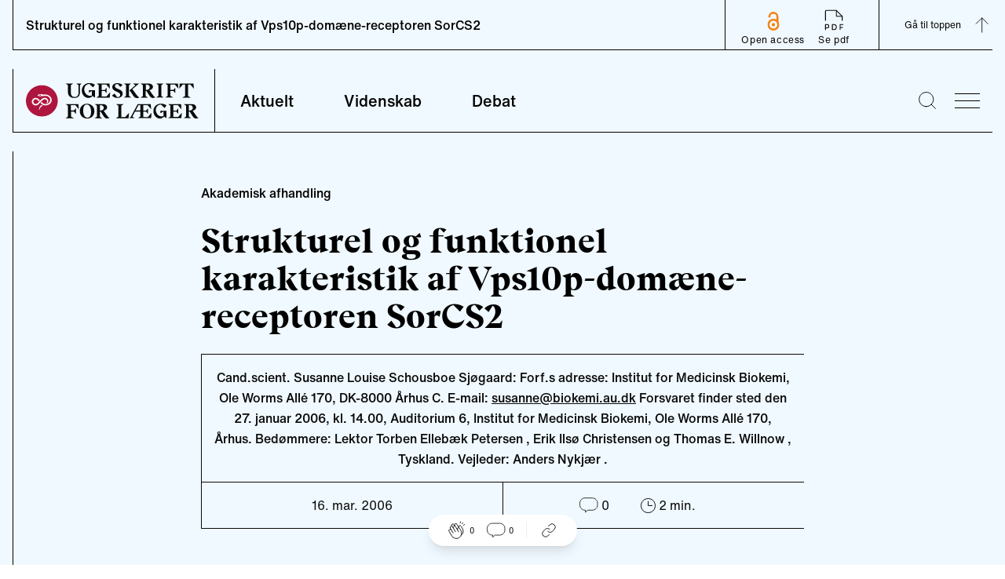

--- FILE ---
content_type: text/html; charset=utf-8
request_url: https://ugeskriftet.dk/videnskab/strukturel-og-funktionel-karakteristik-af-vps10p-domaene-receptoren-sorcs2
body_size: 8941
content:
<!DOCTYPE html><html lang="da"><head><meta charSet="utf-8" data-next-head=""/><meta name="viewport" content="width=device-width" data-next-head=""/><style data-next-head="">
            :root {
              --font-body: &#x27;fontHelveticaNow&#x27;, &#x27;fontHelveticaNow Fallback&#x27;, Helvetica Neue, Helvetica, arial, Segoe UI, sans-serif;
              --font-heading: &#x27;fontBeirut&#x27;, &#x27;fontBeirut Fallback&#x27;, Times New Roman, Times, ui-serif, Georgia, Cambria, serif;
            }
          </style><title data-next-head="">Strukturel og funktionel karakteristik af Vps10p-domæne-receptoren SorCS2 | Ugeskriftet.dk</title><meta property="og:site_name" content="Ugeskriftet.dk" data-next-head=""/><meta name="twitter:site" content="@Ugeskriftet" data-next-head=""/><meta property="og:title" content="Strukturel og funktionel karakteristik af Vps10p-domæne-receptoren SorCS2" data-next-head=""/><meta name="twitter:title" content="Strukturel og funktionel karakteristik af Vps10p-domæne-receptoren SorCS2" data-next-head=""/><meta property="og:url" content="/videnskab/strukturel-og-funktionel-karakteristik-af-vps10p-domaene-receptoren-sorcs2" data-next-head=""/><meta name="twitter:url" content="/videnskab/strukturel-og-funktionel-karakteristik-af-vps10p-domaene-receptoren-sorcs2" data-next-head=""/><link rel="canonical" href="https://ugeskriftet.dk/videnskab/strukturel-og-funktionel-karakteristik-af-vps10p-domaene-receptoren-sorcs2" data-next-head=""/><meta property="og:type" content="article" data-next-head=""/><meta property="og:image" content="/_next/static/media/social-placeholder-ufl.d0a78e7e.jpg" data-next-head=""/><meta name="twitter:image" content="/_next/static/media/social-placeholder-ufl.d0a78e7e.jpg" data-next-head=""/><meta name="twitter:card" content="summary_large_image" data-next-head=""/><link rel="apple-touch-icon" sizes="180x180" href="/apple-touch-icon.png"/><link rel="icon" type="image/png" sizes="32x32" href="/favicon-32x32.png"/><link rel="icon" type="image/png" sizes="16x16" href="/favicon-16x16.png"/><link rel="manifest" href="/site.webmanifest" crossorigin="use-credentials"/><link rel="mask-icon" href="/safari-pinned-tab.svg" color="#5bbad5"/><meta name="msapplication-TileColor" content="#ffc40d"/><meta name="theme-color" content="#ffffff"/><link rel="preconnect" href="https://policy.app.cookieinformation.com/"/><script id="CookieConsent" async="" src="https://policy.app.cookieinformation.com/uc.js" data-culture="da" type="text/javascript" data-gcm-version="2.0"></script><script type="text/javascript">window._monsido = window._monsido || {
              token: "sGablixXE0y7XVfGu5AKBQ",
              statistics: {
                enabled: true,
                cookieLessTracking: true,
                documentTracking: {
                enabled: true,
                documentCls: "monsido_download",
                documentIgnoreCls: "monsido_ignore_download",
                documentExt: [],
                },
              },
              heatmap: {
                enabled: true,
              }
            };</script><script async="" type="text/javascript" src="https://app-script.monsido.com/v2/monsido-script.js"></script><link rel="preload" href="/_next/static/css/5faa827149158d60.css" as="style"/><link rel="stylesheet" href="/_next/static/css/5faa827149158d60.css" data-n-g=""/><link rel="preload" href="/_next/static/css/43a147852d4b4b2e.css" as="style"/><link rel="stylesheet" href="/_next/static/css/43a147852d4b4b2e.css" data-n-p=""/><noscript data-n-css=""></noscript><script defer="" nomodule="" src="/_next/static/chunks/polyfills-42372ed130431b0a.js"></script><script defer="" src="/_next/static/chunks/4274.9e26428aba8e5105.js"></script><script defer="" src="/_next/static/chunks/1503.5d0962a1e6ddf4f7.js"></script><script defer="" src="/_next/static/chunks/8760.32a317092f5f637e.js"></script><script defer="" src="/_next/static/chunks/861.011822d6f5b68928.js"></script><script defer="" src="/_next/static/chunks/9101.e1190f9e09dd4ded.js"></script><script defer="" src="/_next/static/chunks/310.802b0dd78250f460.js"></script><script defer="" src="/_next/static/chunks/7563.a779bd613744cb67.js"></script><script defer="" src="/_next/static/chunks/6337.7b28c274f33ac0ef.js"></script><script defer="" src="/_next/static/chunks/7725.16e3f6c00bcfb937.js"></script><script defer="" src="/_next/static/chunks/1639.b4ba24455c837d2e.js"></script><script defer="" src="/_next/static/chunks/6241.5438278e78201b99.js"></script><script defer="" src="/_next/static/chunks/1623.f4f7462a913b6d2c.js"></script><script defer="" src="/_next/static/chunks/8942.d1685ed96fd3d0f9.js"></script><script defer="" src="/_next/static/chunks/5147.fc489633ef95b705.js"></script><script defer="" src="/_next/static/chunks/7067.aacf056d76870a73.js"></script><script defer="" src="/_next/static/chunks/8453.a27b3ecff8895e14.js"></script><script defer="" src="/_next/static/chunks/8177.154db0fa6ee6c7bc.js"></script><script defer="" src="/_next/static/chunks/8277.b62967f799379987.js"></script><script defer="" src="/_next/static/chunks/2442.426e47fa76bb999f.js"></script><script defer="" src="/_next/static/chunks/8769.c2afd6c43115def5.js"></script><script defer="" src="/_next/static/chunks/3826.73fb72aceaf7866d.js"></script><script defer="" src="/_next/static/chunks/4655.e3ce5c172186e0a2.js"></script><script defer="" src="/_next/static/chunks/4526.7ba5ee893bbdf64b.js"></script><script src="/_next/static/chunks/webpack-21e73bd450aa72ec.js" defer=""></script><script src="/_next/static/chunks/framework-0c60951c7e834e29.js" defer=""></script><script src="/_next/static/chunks/main-e8d3f881f9f7bc93.js" defer=""></script><script src="/_next/static/chunks/pages/_app-4a83a691154dc79a.js" defer=""></script><script src="/_next/static/chunks/7680-3af0dbc693f1ee43.js" defer=""></script><script src="/_next/static/chunks/1226-a03b566e187bf797.js" defer=""></script><script src="/_next/static/chunks/7139-99d7ac481911e584.js" defer=""></script><script src="/_next/static/chunks/9262-b5a6c2699468674a.js" defer=""></script><script src="/_next/static/chunks/pages/%5B%5B...index%5D%5D-167d0e8024ace9b7.js" defer=""></script><script src="/_next/static/oSSpXsVGqiog1r-TRA1TY/_buildManifest.js" defer=""></script><script src="/_next/static/oSSpXsVGqiog1r-TRA1TY/_ssgManifest.js" defer=""></script></head><body><div id="__next"><div class="__variable_e78a76 __variable_d33350"><div class="Layout group/layout article-type--akademisk-afhandling journal--ufl content-type--scientific-article with-navbar"><a href="#main-content" class="absolute left-0 m-3 -translate-y-32 bg-white p-3 transition focus:translate-y-0">Skip to main content</a><div class="advertisingWrapper container overflow-x-hidden hidden"><div class="advertising mt-4 hidden" id="adoceanglobaltmlfkremfx"></div></div><header id="page-header" class="sticky top-[64px] h-[188px] sm:h-[129px] transition-[top] duration-300 z-30"><div class="pt-6 container"><div class="flex flex-wrap border-l border-b sm:flex-nowrap"><div class="flex h-20 min-[384px]:w-64 w-52 items-center pl-4 "><a aria-label="site logo" class="logo block h-[45px] w-[220px]" href="/"><img alt="Ugeskrift for Læger" loading="lazy" width="220" height="45" decoding="async" data-nimg="1" class="normal block" style="color:transparent" src="/_next/static/media/logo.1da3648a.svg"/><img alt="Ugeskrift for Læger" loading="lazy" width="220" height="45" decoding="async" data-nimg="1" class="negative hidden" style="color:transparent" src="/_next/static/media/logo-negative.aa453d98.svg"/></a></div><nav class="font-Body font-medium sm:border-l max-sm:order-3 max-sm:w-full max-sm:border-t" aria-labelledby="main-nav-title"><h2 id="main-nav-title" class="sr-only">Main navigation</h2><ul class="flex w-full"><li class="group flex
              is-inactive
            "><a class="text-base px-6 py-4 sm:h-20 sm:px-8 sm:pb-8 sm:pt-7 hover:no-underline hover:border-b-black sm:text-text20 border-b-4 border-transparent group-[.is-active]:border-b-black focus-visible:outline-4 focus-visible:outline-primary-focus focus-visible:border-transparent focus-visible:-outline-offset-1 group-[.is-active]:focus-visible:border-transparent" href="/aktuelt">Aktuelt</a></li><li class="group flex
              is-inactive
            "><a class="text-base px-6 py-4 sm:h-20 sm:px-8 sm:pb-8 sm:pt-7 hover:no-underline hover:border-b-black sm:text-text20 border-b-4 border-transparent group-[.is-active]:border-b-black focus-visible:outline-4 focus-visible:outline-primary-focus focus-visible:border-transparent focus-visible:-outline-offset-1 group-[.is-active]:focus-visible:border-transparent" href="/videnskab">Videnskab</a></li><li class="group flex
              is-inactive
            "><a class="text-base px-6 py-4 sm:h-20 sm:px-8 sm:pb-8 sm:pt-7 hover:no-underline hover:border-b-black sm:text-text20 border-b-4 border-transparent group-[.is-active]:border-b-black focus-visible:outline-4 focus-visible:outline-primary-focus focus-visible:border-transparent focus-visible:-outline-offset-1 group-[.is-active]:focus-visible:border-transparent" href="/debat">Debat</a></li></ul></nav><div class="ml-auto flex items-center"><div class="search mr-6 hover:cursor-pointer"><button type="button" aria-label="Søge lup" class="block w-[1.4rem]"><svg viewBox="0 0 25.9 25.9"><use xlink:href="#search-aad90fc8--sprite"></use></svg></button></div><button type="button" class="bgr group/burger w-8 overflow-hidden hover:cursor-pointer mr-4" aria-label="menu"><div class="antiAliasingFix mb-2 w-full border-t-[1px] transition-transform duration-300 ease-out"></div><div class="antiAliasingFix mb-2 w-full translate-x-0 transform border-t-[1px] transition-transform duration-300 ease-out group-hover/burger:translate-x-2"></div><div class="antiAliasingFix w-full translate-x-0 transform border-t-[1px] transition-transform duration-300 ease-out group-hover/burger:translate-x-4"></div></button><div class="menu sideMenu xl:1/4 fixed top-0 z-50 h-full w-full max-w-4xl transform overflow-auto bg-neutral-100 text-white transition-right duration-500 ease-in-out sm:w-1/2 lg:w-1/3 right-[-100%]"><button type="button" class="group/burger mx-8 mt-16 w-8 overflow-hidden hover:cursor-pointer sm:m-16 sm:mb-0 no-active" aria-label="menu"><div class="antiAliasingFix mb-2 w-full border-t-[1px] -rotate-45 translate-x-[-9px] translate-y-[10px]"></div><div class="antiAliasingFix mb-2 w-full border-t-[1px] rotate-45 translate-x-[-10px] translate-y-[-3px]"></div></button><nav class="relative w-full max-w-lg px-8 py-16 sm:max-w-none sm:px-16"><h2 class="sr-only">Secondary navigation</h2><ul class="border-l border-b border-white p-6 prose-a:font-Heading prose-a:text-lgH3 prose-a:text-white prose-a:no-underline hover:prose-a:underline prose-li:mb-5 lg:prose-a:text-[34px]"><li><a href="/tema">Temaer</a></li><li><a href="/anmeldelser">Anmeldelser</a></li><li><a href="/kolleganyt">Kolleganyt</a></li><li><a href="/lyd-og-video">Ugeskriftet i lyd &amp; video</a></li><li><a href="/dmj">Danish Medical Journal</a></li><li><a href="https://www.ugeskriftet.dk/job">Job og praksis</a></li></ul><ul class="secondary-menu mb-16 border-l border-b border-white py-10 px-6 font-Body"><li class="mb-2"><a class="text-text18 hover:underline" href="/arkiv">Ugeskriftarkiv</a></li><li class="mb-2"><a class="text-text18 hover:underline" href="/manuskriptvejledning-0">Indsend artikel</a></li></ul><article class="border-l border-b border-white p-6 pt-0"><div class="mb-6 flex"><div class="mr-6 flex font-Heading"><button type="button" class="link hover:underline border-0 bg-transparent">Log ind</button><svg viewBox="0 0 20 22.6" class="w-auto h-[23px] ml-2"><use xlink:href="#lock-42276266--sprite"></use></svg></div></div><div class="inline-block w-auto border border-white p-4"><a class="font-Heading text-text18 hover:underline" href="/bfl">Bibliotek for Læger</a></div></article></nav></div></div></div><div id="searchBar" aria-hidden="true" class="rah-static rah-static--height-zero absolute top-[164px] sm:top-[105px] w-full left-0" style="height:0;overflow:hidden"><div><form class="flex w-full flex-col items-center container"><div class="border-b w-full h-24 flex justify-center items-end"><div class="group flex flex-1 max-w-3xl px-4"><label for="search" class=""><span class="sr-only">Search</span></label><button type="submit" class="z-10 mr-[-2.6rem] ml-[1rem]"><svg viewBox="0 0 25.9 25.9" width="20" height="20" class="mr-2"><use xlink:href="#search-aad90fc8--sprite"></use></svg><span class="sr-only">Submit</span></button><input type="text" id="search" name="search" spellcheck="false" autoCorrect="off" autoComplete="off" class="mb-[1px] block w-full border-0 py-2 pl-12 pr-4 bg-transparent focus:border-black focus:ring-transparent focus-visible:outline-none" placeholder="Søg"/></div></div></form></div></div></div></header><header id="articleNavBar" class="fixed top-0 z-40 w-full"><div class="container"><div class="relative flex  h-16 w-full items-center justify-between border-l border-b"><h2 class="hidden pl-4 text-base font-medium sm:inline-block">Strukturel og funktionel karakteristik af Vps10p-domæne-receptoren SorCS2 </h2><div class="relative flex h-full grow justify-between text-xs tracking-wider sm:grow-0"><div class="flex h-full px-3 py-1 sm:px-5 sm:border-l items-center sm:items-end z-10"><a href="https://ugeskriftet.dk/open-access-creative-commons-license" class="flex flex-col items-center justify-end text-center max-sm:leading-3 hover:underline"><svg viewBox="0 0 616.9 978.3" height="25" width="20" class="mx-5 mb-1 max-sm:w-4 max-lg:h-6"><use xlink:href="#oaj-5eaa240c--sprite"></use></svg>Open access</a><div class="flex"><a href="https://content.ugeskriftet.dk/sites/default/files/scientific_article_files/2013-11/artikel_1356.pdf" class=" inline-block text-center hover:underline" target="_blank" rel="noreferrer"><svg viewBox="0 0 32 32" height="34" width="34" class="mx-5"><use xlink:href="#pdf-67feab22--sprite"></use></svg>Se pdf</a></div></div><div class="flex border-l"><button aria-label="Gå til top" class="group flex h-full items-center pl-8">Gå til toppen<svg viewBox="0 0 20 21" height="28" width="28" class="m-3 mr-0 -rotate-90 duration-300 group-hover:-translate-y-1"><use xlink:href="#arrow-inline-e7e3b349--sprite"></use></svg></button></div></div><div class="absolute w-full left-0 right-0 top-16
      mx-auto h-1 z-10" style="background:linear-gradient(
      to right,
      rgba(0, 0, 0, 1) 0%,
      transparent 0;opacity:1;transition:0.4s ease"></div></div></div></header><div class="ReactionBar fixed bottom-6 flex justify-center items-center w-full z-20"><div class="bg-white px-6 py-2 flex items-center justify-center rounded-full shadow-lg"><div class="LikeButton relative flex mr-4"><button type="button" class="cursor-default flex items-center" data-analytics="article-like"><svg viewBox="0 0 32 32" width="24"><use xlink:href="#handsclapping-f88e6363--sprite"></use></svg><span class="ml-1 text-[10px]">0</span></button></div><div class="border-r border-neutral-30 pr-4 mr-4 flex"><button type="button" class="inline-flex items-center"><svg viewBox="0 0 22 19" width="24"><use xlink:href="#chat-eb464ca5--sprite"></use></svg><span class="ml-1 text-[10px]">0</span></button></div><div class=""><div class="ShareLinks relative flex"><button type="button" aria-expanded="false" aria-controls="SharePanel" aria-label="Åbn share-panelet"><svg viewBox="0 0 32 32" width="24"><use xlink:href="#link-66cdc9c3--sprite"></use></svg></button><div class="absolute -top-2 -left-[220%]"><div id="SharePanel" aria-hidden="true" class="rah-static rah-static--height-zero w-max text-tiny text-black absolute bottom-0 pb-4" style="height:0;overflow:hidden"><div><div class="bg-white p-2 flex flex-col gap-y-2 relative shadow-lg after:w-0 after:h-0 after:content-[&#x27; &#x27;] after:absolute after:-bottom-[10px] after:right-[calc(50%-10px)] after:border-l-[10px] after:border-l-transparent after:border-t-[10px] after:border-t-white after:border-r-[10px] after:border-r-transparent"><button data-analytics="share-bluesky" class="react-share__ShareButton" style="background-color:transparent;border:none;padding:0;font:inherit;color:inherit;cursor:pointer"><div class="flex items-center"><svg viewBox="0 0 600 530" width="20" class="invert"><use xlink:href="#bluesky-004dab00--sprite"></use></svg><span class="pl-2">Bluesky</span></div></button><button data-analytics="share-twitter" class="react-share__ShareButton" style="background-color:transparent;border:none;padding:0;font:inherit;color:inherit;cursor:pointer"><div class="flex items-center"><svg viewBox="0 0 300 300.251" width="20" class="opacity-50"><use xlink:href="#x-dce4c793--sprite"></use></svg><span class="pl-2">X</span></div></button><button data-analytics="share-facebook" class="react-share__ShareButton" style="background-color:transparent;border:none;padding:0;font:inherit;color:inherit;cursor:pointer"><div class="flex items-center"><svg viewBox="0 0 21.8 21.8" width="20" class="invert"><use xlink:href="#facebook-0b2d196b--sprite"></use></svg><span class="pl-2">Facebook</span></div></button><button data-analytics="share-linkedin" class="react-share__ShareButton" style="background-color:transparent;border:none;padding:0;font:inherit;color:inherit;cursor:pointer"><div class="flex items-center"><svg viewBox="0 0 20.9 20.9" width="20" class="invert"><use xlink:href="#linkedin-6a629244--sprite"></use></svg><span class="pl-2">LinkedIn</span></div></button><button type="button" class="flex items-center" data-analytics="share-link"><svg viewBox="0 0 32 32" width="20"><use xlink:href="#link-66cdc9c3--sprite"></use></svg><span class="pl-2">Del link</span></button></div></div></div></div></div></div></div></div><main id="main-content"><article class="ArticleIntro"><div class="container mx-auto pt-16 sm:max-w-content-grid-xl"><div class="mb-6"><span class="articleTag flex items-center font-inherit" data-icon="aktuelt"><span class="text-base font-medium">Akademisk afhandling</span></span></div><h1 class="mb-4 font-Heading text-H1 sm:mb-6 sm:text-lgH1">Strukturel og funktionel karakteristik af Vps10p-domæne-receptoren SorCS2 </h1><section class="text-subheading font-Body font-medium sm:text-lgSubheading" aria-label="Introduktion"></section></div><div class="container prose mx-auto mb-16 text-center font-medium sm:max-w-content-grid-xl mt-6"><section class="border-t border-l border-b" aria-label="Artiklens metadata"><div class="authorsList flex items-center justify-center border-b p-2 text-xs sm:p-4 sm:text-base"><div><span><p>Cand.scient. Susanne Louise Schousboe Sjøgaard: Forf.s adresse: Institut for Medicinsk Biokemi, Ole Worms Allé 170, DK-8000 Århus C. E-mail: <a href="mailto:susanne@biokemi.au.dk">susanne@biokemi.au.dk</a> Forsvaret finder sted den 27. januar 2006, kl. 14.00, Auditorium 6, Institut for Medicinsk Biokemi, Ole Worms Allé 170, Århus. Bedømmere: Lektor Torben Ellebæk Petersen , Erik Ilsø Christensen og Thomas E. Willnow , Tyskland. Vejleder: Anders Nykjær .</p>
</span></div></div><div class="relative flex text-xs font-normal sm:text-base"><div class="border-r justify-center py-3 px-4 sm:w-1/2 sm:p-4">16. mar. 2006</div><div class="flex justify-center py-3 px-4 sm:w-1/2 sm:p-4"><span class="inline-flex"><div class="Comments flex"><button type="button" class="inline-flex items-center"><svg viewBox="0 0 22 19" width="24" height="24"><use xlink:href="#chat-eb464ca5--sprite"></use></svg><span class="ml-1">0</span></button></div></span><span class="mx-4 inline-flex sm:mx-10 items-center"><svg viewBox="0 0 19 19" class="w-auto h-[19px]" width="19" height="19"><use xlink:href="#clock-7d98bb73--sprite"></use></svg><span class="ml-1">2<!-- --> min.</span></span></div></div></section></div></article><article class="textComponent container relative mb-10 max-w-none"><div class="prose mx-auto sm:prose-lg sm:max-w-content-grid-xl"><p>Denne ph.d.-afhandling er udført ved Institut for Medicinsk Biokemi, Aarhus Universitet, i forbindelse med karakterisering af Vps10p-domæne-receptor-familien, der udgøres af sortilin, SorLA og SorCS1-3.</p>
<p>Receptorerne syntetiseres med et propeptid og består af en ekstracellulær del indeholdende et N-terminalt Vps10p-domæne, et transmembrant segment og en kort cytoplasmatisk hale med forskellige internaliserings- og sorteringsmotiver. Sortilin, som er bedst beskrevet, er blandt andet involveret i regulering af neuronal celledød via binding til pro-nerve-vækstfaktor (proNGF) og kompleksdannelse med den neurotrofin-bindende receptor p75 (p75<span>NTR</span>).</p>
<p>Formålet med denne afhandling har været at karakterisere SorCS2, hvorom kun lidt vides, både strukturelt og funktionelt. Generering af SorCS2-deficiente mus, hvori SorCS2-genet er ødelagt, resulterede i umiddelbart normale, fertile mus uden karakteristisk fænotype. Biokemiske og cellebiologiske undersøgelser af SorCS2 skulle derfor søge at karakterisere SorCS2's struktur, potentielle ligander og funktion. Dette arbejde viste, at propeptidet kløves under processering, men derudover kløves receptoren også i den C-terminale del af det ekstracellulære domæne. I modsætning til de øvrige medlemmer af receptorfamilien omdannes SorCS2 herved til en to-kædet receptor.</p>
<p>SorCS2 undergår endocytose og findes både intracellulært og på celleoverfladen. ProNGF viste sig at binde SorCS2. ProNGF optages af celler transfekteret med SorCS2, og i til-stedeværelse af p75<span>NTR</span> forøges dette optag. Endvidere ses, at SorCS2 interagerer direkte med p75<span>NTR</span> og at interaktionen forstærkes af proNGF. Dette tyder på at SorCS2, ligesom sortilin, kunne være involveret i regulering af proNGF-induceret neuronal celledød via kompleksdannelse med proNGF og p75<span>NTR</span>. Fremtidige studier af vildtype og SorCS2-deficiente mus vil søge at belyse dette.</p>
</div></article></main><div class="container relative flex flex-col py-6 px-0 sm:py-20"></div><footer id="page-footer" class="prose bg-irregular-offBlack !text-white"><div class="container p-6 py-12 sm:flex md:py-20 xl:py-28"><div class="sm:w-2/3" itemscope="" itemType="https://schema.org/Organization"><a aria-label="site logo" class="logo block h-[45px] w-[220px]" href="/"><img alt="Ugeskrift for Læger" loading="lazy" width="220" height="45" decoding="async" data-nimg="1" class="normal hidden" style="color:transparent" src="/_next/static/media/logo.1da3648a.svg"/><img alt="Ugeskrift for Læger" loading="lazy" width="220" height="45" decoding="async" data-nimg="1" class="negative block" style="color:transparent" src="/_next/static/media/logo-negative.aa453d98.svg"/></a><div class="sm:w-1/2"><p class="my-16 text-H2 sm:text-lgH3 sm:leading-9 font-normal">Ugeskrift for Læger er danske lægers fagblad. Det er samtidig Lægeforeningens medlemsblad og indeholder lægevidenskabelig forskning, nyheder og debatter. Ugeskrift for Læger er udkommet siden 1839 og har i dag et trykt oplag på ca. 31.855 eksemplarer.</p><address itemProp="address" itemscope="" itemType="https://schema.org/PostalAddress" class="text-[1.0625rem] not-italic leading-6"><div itemProp="streetAddress">Kristianiagade 12</div><div><span itemProp="postalCode">2100</span> <span itemProp="addressLocality">København Ø</span></div><div itemProp="addressCountry" class="mb-6">Danmark</div><a href="tel:(+45) 3544 8500" itemProp="telephone" class="block">(+45) 3544 8500</a><a href="mailto:ufl@dadl.dk" itemProp="email">ufl@dadl.dk</a></address></div></div></div><div class="bg-neutral-100"><div class="container p-6 py-12 sm:grid sm:grid-cols-3 sm:items-end xl:py-16"><div class="max-md:mb-10"><h2 class="mb-4 text-H2 sm:text-lgSubheading font-Beirut not-prose"><span>Hold dig opdateret</span><span class="sr-only"> på de sociale medier</span></h2><ul class="ml-0 list-none leading-6"><li class="mb-3"><a class="flex items-center" href="https://www.linkedin.com/company/ugeskrift-for-l-ger/"><svg viewBox="0 0 20.9 20.9" class="w-auto h-[22px]"><use xlink:href="#linkedin-6a629244--sprite"></use></svg><span class="ml-3 font-Heading">LinkedIn</span></a></li><li class="mb-3"><a class="flex items-center" href="https://www.instagram.com/ugeskrift_for_laeger"><svg viewBox="0 0 20.9 20.9" class="w-auto h-[22px]"><use xlink:href="#instagram-3b39f918--sprite"></use></svg><span class="ml-3 font-Heading">Instagram</span></a></li><li class="mb-3"><a class="flex items-center" href="https://www.facebook.com/ugeskriftet/"><svg viewBox="0 0 21.8 21.8" class="w-auto h-[22px]"><use xlink:href="#facebook-0b2d196b--sprite"></use></svg><span class="ml-3 font-Heading">Facebook</span></a></li><li class="mb-3"><a class="flex items-center" href="https://bsky.app/profile/ugeskriftet.bsky.social"><svg viewBox="0 0 600 530" class="w-auto h-[22px]"><use xlink:href="#bluesky-004dab00--sprite"></use></svg><span class="ml-3 font-Heading">Bluesky</span></a></li><li class="mb-3"><a class="flex items-center" href="https://x.com/Ugeskriftet"><svg viewBox="0 0 300 300.251" class="w-auto h-[22px]"><use xlink:href="#x-dce4c793--sprite"></use></svg><span class="ml-3 font-Heading">X</span></a></li><li class="mb-3"><a class="flex items-center" href="https://soundcloud.com/user-576245358?utm_source=clipboard&amp;utm_medium=text&amp;utm_campaign=social_sharing"><svg viewBox="0 0 20 20" class="w-auto h-[24px] text-[#ddd]"><use xlink:href="#speaker-53b413a1--sprite"></use></svg><span class="ml-3 font-Heading">Podcasts</span></a></li></ul></div><div class="max-md:mb-10 md:pl-36"><ul class="ml-0 list-none"><li class="mb-5"><a class="flex text-tiny tracking-widest" href="/kontakt">Kontakt</a></li><li class="mb-5"><a class="flex text-tiny tracking-widest" href="/manuskriptvejledning-0">Indsend artikel</a></li><li class="mb-5"><a class="flex text-tiny tracking-widest" href="/retningslinjer-kommentarer">Retningslinjer for kommentarer</a></li><li class="mb-5"><a class="flex text-tiny tracking-widest" href="/abonner">Abonner</a></li><li class="mb-5"><a class="flex text-tiny tracking-widest" href="/cookie-og-privatlivspolitik-pa-ugeskriftetdk">Cookie- og privatlivspolitik</a></li><li class="mb-5"><a class="flex text-tiny tracking-widest" href="https://job.ugeskriftet.dk/job/">Find job</a></li><li class="mb-5"><a class="flex text-tiny tracking-widest" href="https://www.ugeskriftet.dk/job">Praksisbørs og vikarlister</a></li><li class="mb-5"><a class="flex text-tiny tracking-widest" href="https://laeger.dk/">Læger.dk</a></li></ul></div><div class="max-md:mb-10 md:text-right"><img alt="Home" loading="lazy" width="270" height="41" decoding="async" data-nimg="1" class="mb-10 inline-block" style="color:transparent" src="/_next/static/media/published-logo.cf350be3.svg"/><p class="text-base">Copyright Ugeskrift for Læger <!-- -->2025</p></div></div></div></footer></div></div></div><script id="__NEXT_DATA__" type="application/json">{"props":{"pageProps":{"page":{"__typename":"ScientificArticle","id":2371,"uuid":"78603dbe-c3b9-4109-9123-890e5cc2d3f4","title":"Strukturel og funktionel karakteristik af Vps10p-domæne-receptoren SorCS2 ","created":"2006-03-16T09:04:58+0100","changed":"2018-08-21T10:40:39+0200","author":{"id":4,"name":"woodwing"},"url":"/videnskab/strukturel-og-funktionel-karakteristik-af-vps10p-domaene-receptoren-sorcs2","entityLinks":{"canonical":"/videnskab/strukturel-og-funktionel-karakteristik-af-vps10p-domaene-receptoren-sorcs2","editForm":"","deleteForm":""},"components":[{"__typename":"TextComponent","id":2461,"subComponent":null,"subComponentPlacement":"left","body":"\u003cp\u003eDenne ph.d.-afhandling er udført ved Institut for Medicinsk Biokemi, Aarhus Universitet, i forbindelse med karakterisering af Vps10p-domæne-receptor-familien, der udgøres af sortilin, SorLA og SorCS1-3.\u003c/p\u003e\n\u003cp\u003eReceptorerne syntetiseres med et propeptid og består af en ekstracellulær del indeholdende et N-terminalt Vps10p-domæne, et transmembrant segment og en kort cytoplasmatisk hale med forskellige internaliserings- og sorteringsmotiver. Sortilin, som er bedst beskrevet, er blandt andet involveret i regulering af neuronal celledød via binding til pro-nerve-vækstfaktor (proNGF) og kompleksdannelse med den neurotrofin-bindende receptor p75 (p75\u003cspan\u003eNTR\u003c/span\u003e).\u003c/p\u003e\n\u003cp\u003eFormålet med denne afhandling har været at karakterisere SorCS2, hvorom kun lidt vides, både strukturelt og funktionelt. Generering af SorCS2-deficiente mus, hvori SorCS2-genet er ødelagt, resulterede i umiddelbart normale, fertile mus uden karakteristisk fænotype. Biokemiske og cellebiologiske undersøgelser af SorCS2 skulle derfor søge at karakterisere SorCS2's struktur, potentielle ligander og funktion. Dette arbejde viste, at propeptidet kløves under processering, men derudover kløves receptoren også i den C-terminale del af det ekstracellulære domæne. I modsætning til de øvrige medlemmer af receptorfamilien omdannes SorCS2 herved til en to-kædet receptor.\u003c/p\u003e\n\u003cp\u003eSorCS2 undergår endocytose og findes både intracellulært og på celleoverfladen. ProNGF viste sig at binde SorCS2. ProNGF optages af celler transfekteret med SorCS2, og i til-stedeværelse af p75\u003cspan\u003eNTR\u003c/span\u003e forøges dette optag. Endvidere ses, at SorCS2 interagerer direkte med p75\u003cspan\u003eNTR\u003c/span\u003e og at interaktionen forstærkes af proNGF. Dette tyder på at SorCS2, ligesom sortilin, kunne være involveret i regulering af proNGF-induceret neuronal celledød via kompleksdannelse med proNGF og p75\u003cspan\u003eNTR\u003c/span\u003e. Fremtidige studier af vildtype og SorCS2-deficiente mus vil søge at belyse dette.\u003c/p\u003e\n"}],"articleType":{"id":1652,"name":"Akademisk afhandling"},"readingTime":2,"authors":"\u003cp\u003eCand.scient. Susanne Louise Schousboe Sjøgaard: Forf.s adresse: Institut for Medicinsk Biokemi, Ole Worms Allé 170, DK-8000 Århus C. E-mail: \u003ca href=\"mailto:susanne@biokemi.au.dk\"\u003esusanne@biokemi.au.dk\u003c/a\u003e Forsvaret finder sted den 27. januar 2006, kl. 14.00, Auditorium 6, Institut for Medicinsk Biokemi, Ole Worms Allé 170, Århus. Bedømmere: Lektor Torben Ellebæk Petersen , Erik Ilsø Christensen og Thomas E. Willnow , Tyskland. Vejleder: Anders Nykjær .\u003c/p\u003e\n","mediaFile":{"id":54469,"name":"artikel.pdf","src":"https://content.ugeskriftet.dk/sites/default/files/scientific_article_files/2013-11/artikel_1356.pdf","description":"artikel.pdf"},"mediaPodcast":null,"mediaVideo":null,"firstMediaImage":null,"mediaImages":[],"journal":{"id":1686,"name":"UFL","layout":null,"icon":null},"magazine":{"id":1702,"name":"4/2006"},"references":null,"section":{"id":2800,"name":"Videnskab","layout":null,"icon":null},"subtitle":null,"themes":[],"hasMedia":null,"hasAudio":null,"hasVideo":null,"memberOnly":null,"comments":{"total":0},"likes":0,"articleNumber":null,"authorsWorkplaces":null,"bibRef":"Ugeskr Læger 2006;168(4):","mediaCoiFile":null,"englishTitle":null,"englishSummary":null,"specializations":[]},"menus":{"main":{"uuid":"b0ded102-d8da-48a9-bf0d-ca39bcf30752","name":"Primær navigation","items":[{"title":"Aktuelt","url":"/aktuelt","children":[]},{"title":"Videnskab","url":"/videnskab","children":[]},{"title":"Debat","url":"/debat","children":[]}]},"footer":{"uuid":"7a4304e3-80e2-47e4-8a36-8f809fb5b1a9","name":"Sidefod","items":[{"title":"Kontakt","url":"/kontakt","children":[]},{"title":"Indsend artikel","url":"/manuskriptvejledning-0","children":[]},{"title":"Retningslinjer for kommentarer","url":"/retningslinjer-kommentarer","children":[]},{"title":"Abonner","url":"/abonner","children":[]},{"title":"Cookie- og privatlivspolitik","url":"/cookie-og-privatlivspolitik-pa-ugeskriftetdk","children":[]},{"title":"Find job","url":"https://job.ugeskriftet.dk/job/","children":[]},{"title":"Praksisbørs og vikarlister","url":"https://www.ugeskriftet.dk/job","children":[]},{"title":"Læger.dk","url":"https://laeger.dk/","children":[]}]},"secondary":{"uuid":"c8604282-75ba-43e3-bb69-1a1f3f0e3b88","name":"Sekundær navigation","items":[{"title":"Temaer","url":"/tema","children":[]},{"title":"Anmeldelser","url":"/anmeldelser","children":[]},{"title":"Kolleganyt","url":"/kolleganyt","children":[]},{"title":"Ugeskriftet i lyd \u0026 video","url":"/lyd-og-video","children":[]},{"title":"Danish Medical Journal","url":"/dmj","children":[]},{"title":"Job og praksis","url":"https://www.ugeskriftet.dk/job","children":[]}]},"service":{"uuid":"e9729700-bd66-4b54-9179-07495d3bd7f1","name":"Service menu","items":[{"title":"Ugeskriftarkiv","url":"/arkiv","children":[]},{"title":"Indsend artikel","url":"/manuskriptvejledning-0","children":[]}]}},"footerInfo":{"text":"Ugeskrift for Læger er danske lægers fagblad. Det er samtidig Lægeforeningens medlemsblad og indeholder lægevidenskabelig forskning, nyheder og debatter. Ugeskrift for Læger er udkommet siden 1839 og har i dag et trykt oplag på ca. 31.855 eksemplarer.","address":{"street":"Kristianiagade 12","postalcode":"2100","locality":"København Ø","country":"Danmark","phone":"(+45) 3544 8500","mail":"ufl@dadl.dk"}},"session":null,"visitorLoginId":null},"__N_SSP":true},"page":"/[[...index]]","query":{"index":["videnskab","strukturel-og-funktionel-karakteristik-af-vps10p-domaene-receptoren-sorcs2"]},"buildId":"oSSpXsVGqiog1r-TRA1TY","isFallback":false,"isExperimentalCompile":false,"dynamicIds":[11503,88760,20861,99101,30310,47563,37725,91639,16241,1623,58942,25147,47067,98453,32442,68769,43826,14655,84526],"gssp":true,"scriptLoader":[]}</script></body></html>

--- FILE ---
content_type: text/css
request_url: https://ugeskriftet.dk/_next/static/css/43a147852d4b4b2e.css
body_size: 688
content:
@font-face{font-family:fontNoto;src:url(/_next/static/media/475d4796cf0309f8-s.p.woff2) format("woff2");font-display:swap;font-weight:500;font-style:normal}@font-face{font-family:fontNoto;src:url(/_next/static/media/ab1e6209db082eed-s.p.woff2) format("woff2");font-display:swap;font-weight:600;font-style:normal}@font-face{font-family:fontNoto;src:url(/_next/static/media/bd9aa1e00d52b751-s.p.woff2) format("woff2");font-display:swap;font-weight:600;font-style:italic}@font-face{font-family:fontNoto;src:url(/_next/static/media/585709ec9eb3efd7-s.p.woff2) format("woff2");font-display:swap;font-weight:900;font-style:normal}@font-face{font-family:fontNoto;src:url(/_next/static/media/a7b8e4c8435ff742-s.p.woff2) format("woff2");font-display:swap;font-weight:900;font-style:italic}@font-face{font-family:fontNoto Fallback;src:local("Times New Roman");ascent-override:89.06%;descent-override:24.41%;line-gap-override:0.00%;size-adjust:120.03%}.__className_fbb735{font-family:fontNoto,fontNoto Fallback,Times New Roman,Times,ui-serif,Georgia,Cambria,serif}.__variable_fbb735{--font-heading:"fontNoto","fontNoto Fallback",Times New Roman,Times,ui-serif,Georgia,Cambria,serif}@font-face{font-family:fontID00;src:url(/_next/static/media/c09dffd30116a02b-s.p.woff2) format("woff2");font-display:swap;font-weight:400;font-style:normal}@font-face{font-family:fontID00;src:url(/_next/static/media/2a0766fdc4f0ec91-s.p.woff2) format("woff2");font-display:swap;font-weight:400;font-style:italic}@font-face{font-family:fontID00;src:url(/_next/static/media/58f8ddbb59221a59-s.p.woff2) format("woff2");font-display:swap;font-weight:500;font-style:normal}@font-face{font-family:fontID00;src:url(/_next/static/media/f34bfe02131154f0-s.p.woff2) format("woff2");font-display:swap;font-weight:800;font-style:normal}@font-face{font-family:fontID00 Fallback;src:local("Times New Roman");ascent-override:64.75%;descent-override:21.58%;line-gap-override:0.76%;size-adjust:115.83%}.__className_292d77{font-family:fontID00,fontID00 Fallback,Times New Roman,Times,ui-serif,Georgia,Cambria,serif}.__variable_292d77{--font-body:"fontID00","fontID00 Fallback",Times New Roman,Times,ui-serif,Georgia,Cambria,serif}@font-face{font-family:fontHelveticaNow;src:url(/_next/static/media/2d524c357bff9ca4-s.p.woff2) format("woff2");font-display:swap;font-weight:400;font-style:normal}@font-face{font-family:fontHelveticaNow;src:url(/_next/static/media/7c2b3dfcd34aec62-s.p.woff2) format("woff2");font-display:swap;font-weight:500;font-style:normal}@font-face{font-family:fontHelveticaNow;src:url(/_next/static/media/07ff49e2d89e5326-s.p.woff2) format("woff2");font-display:swap;font-weight:500;font-style:italic}@font-face{font-family:fontHelveticaNow;src:url(/_next/static/media/b5907455d670f538-s.p.woff2) format("woff2");font-display:swap;font-weight:700;font-style:normal}@font-face{font-family:fontHelveticaNow Fallback;src:local("Arial");ascent-override:103.85%;descent-override:33.68%;line-gap-override:0.00%;size-adjust:106.88%}.__className_e78a76{font-family:fontHelveticaNow,fontHelveticaNow Fallback,Helvetica Neue,Helvetica,arial,Segoe UI,sans-serif}.__variable_e78a76{--font-body:"fontHelveticaNow","fontHelveticaNow Fallback",Helvetica Neue,Helvetica,arial,Segoe UI,sans-serif}@font-face{font-family:fontBeirut;src:url(/_next/static/media/9dba3b4a0735f775-s.p.woff2) format("woff2");font-display:swap;font-weight:400;font-style:normal}@font-face{font-family:fontBeirut;src:url(/_next/static/media/9dba3b4a0735f775-s.p.woff2) format("woff2");font-display:swap;font-weight:700;font-style:normal}@font-face{font-family:fontBeirut Fallback;src:local("Times New Roman");ascent-override:77.84%;descent-override:19.76%;line-gap-override:0.00%;size-adjust:122.94%}.__className_d33350{font-family:fontBeirut,fontBeirut Fallback,Times New Roman,Times,ui-serif,Georgia,Cambria,serif}.__variable_d33350{--font-heading:"fontBeirut","fontBeirut Fallback",Times New Roman,Times,ui-serif,Georgia,Cambria,serif}

--- FILE ---
content_type: application/javascript
request_url: https://ugeskriftet.dk/_next/static/chunks/7725.16e3f6c00bcfb937.js
body_size: 2715
content:
"use strict";(self.webpackChunk_N_E=self.webpackChunk_N_E||[]).push([[7725],{3781:(e,t,a)=>{a.d(t,{A:()=>x});var n=a(37876),s=a(14232),l=a(85278),i=a(10553);let r=async(e,t,a)=>{let n="https://content.ugeskriftet.dk/graphql";if(!n)throw Error("GraphQL endpoint not found");let s=new Headers;a&&s.set("Authorization","Bearer ".concat(null==a?void 0:a.accessToken)),s.set("Content-Type","application/json"),s.set("Accept","application/json");let l='mutation {\n      likeEntity(\n        entity_type: "'.concat(t,'"\n        entity_id: ').concat(e,"\n      ) {\n        ... on LikeResponse {\n          errors\n          status\n        }\n      }\n    }"),i=await fetch(n,{headers:s,method:"POST",body:JSON.stringify({query:l})});return(await i.json()).data},o=async(e,t,a)=>{let n="https://content.ugeskriftet.dk/graphql";if(!n)throw Error("GraphQL endpoint not found");let s=new Headers;a&&s.set("Authorization","Bearer ".concat(null==a?void 0:a.accessToken)),s.set("Content-Type","application/json"),s.set("Accept","application/json");let l='mutation {\n      unlikeEntity(\n        entity_type: "'.concat(t,'"\n        entity_id: ').concat(e,"\n      ) {\n        ... on LikeResponse {\n          errors\n          status\n        }\n      }\n    }"),i=await fetch(n,{headers:s,method:"POST",body:JSON.stringify({query:l})});return(await i.json()).data};var d=a(34321),c=a(18847),u=a.n(c);let h=u()(()=>Promise.all([a.e(4274),a.e(1639)]).then(a.t.bind(a,91639,23)),{loadableGenerated:{webpack:()=>[91639]}}),p=u()(()=>Promise.all([a.e(4274),a.e(2138)]).then(a.t.bind(a,2138,23)),{loadableGenerated:{webpack:()=>[2138]}}),x=e=>{let{type:t,id:a,totalLikes:c,hasLiked:u,isOwner:x=!1}=e,[f,m]=(0,s.useState)(!1),[b,j]=(0,s.useState)(u),[k,y]=(0,s.useState)(null!=c?c:0),[w,v]=(0,l.fp)(d.z),[N,g]=(0,s.useState)(!1),{data:S}=(0,i.useSession)(),E=()=>{S&&!N&&(b?m(!1):m(!0))},O=()=>{b?m(!0):m(!1),g(!1)},P=async()=>{var e,n;if((null==S?void 0:S.user.can_like)&&!x&&!b){let n=await r(a,t,S);(null==n?void 0:null===(e=n.likeEntity)||void 0===e?void 0:e.errors.length)===0&&(g(!0),j(!0),y(k+1),m(!0),"node"===t&&(w.push(a.toString()),v(w),sessionStorage.setItem("liked_nids",JSON.stringify(w))))}if((null==S?void 0:S.user.can_unlike)&&!x&&b){let e=await o(a,t,S);if((null==e?void 0:null===(n=e.unlikeEntity)||void 0===n?void 0:n.errors.length)===0&&(g(!0),j(!1),y(k-1>=0?k-1:0),m(!1),"node"===t)){let e=w.indexOf(a.toString());w.splice(e,1),v(w),sessionStorage.setItem("liked_nids",JSON.stringify(w))}}};return(0,s.useEffect)(()=>{S&&u&&(j(!0),m(!0))},[u,S]),(0,n.jsx)("div",{className:"LikeButton relative flex mr-4",children:(0,n.jsxs)("button",{type:"button",onClick:P,onMouseOver:E,onMouseOut:O,onFocus:E,onBlur:O,className:"".concat(S?"cursor-pointer":"cursor-default"," flex items-center"),"data-analytics":"article-like",children:[f?(0,n.jsx)(p,{width:24}):(0,n.jsx)(h,{width:24}),(0,n.jsx)("span",{className:"ml-1 text-[10px]",children:k})]})})}},37725:(e,t,a)=>{a.r(t),a.d(t,{default:()=>A});var n=a(37876),s=a(35215),l=a(85278),i=a(14232);let r=e=>{let[t,a]=(0,i.useState)(e),[n,s]=(0,i.useState)(t);return(0,i.useEffect)(()=>{t&&s(!0)},[t]),[n,a,{style:{animation:"".concat(t?"fadeIn":"fadeOut"," 1s")},onAnimationEnd:()=>!t&&s(!1)},{style:{animation:"".concat(t?"fadeOut":"fadeIn"," 1s")},onAnimationEnd:()=>t&&s(!0)}]};var o=a(28823),d=a(89099),c=a(48447),u=a(31887),h=a(7274),p=a(18847),x=a.n(p),f=a(9701);let m=x()(()=>Promise.all([a.e(4274),a.e(1623)]).then(a.t.bind(a,1623,23)),{loadableGenerated:{webpack:()=>[1623]}}),b=x()(()=>Promise.all([a.e(4274),a.e(7067)]).then(a.t.bind(a,47067,23)),{loadableGenerated:{webpack:()=>[47067]}}),j=x()(()=>Promise.all([a.e(4274),a.e(5147)]).then(a.t.bind(a,25147,23)),{loadableGenerated:{webpack:()=>[25147]}}),k=x()(()=>Promise.all([a.e(4274),a.e(8453)]).then(a.t.bind(a,98453,23)),{loadableGenerated:{webpack:()=>[98453]}}),y=x()(()=>Promise.all([a.e(4274),a.e(1623)]).then(a.t.bind(a,1623,23)),{loadableGenerated:{webpack:()=>[1623]}}),w=x()(()=>Promise.all([a.e(4274),a.e(4538)]).then(a.t.bind(a,64538,23)),{loadableGenerated:{webpack:()=>[64538]}}),v=x()(()=>Promise.all([a.e(4274),a.e(8942)]).then(a.t.bind(a,58942,23)),{loadableGenerated:{webpack:()=>[58942]}}),N=()=>{let[e,t]=(0,i.useState)(0),[a,s]=(0,i.useState)(!1),l=(0,i.useRef)(null);(0,u.A)(l,()=>t(0)),(0,h.A)("Escape",()=>t(0));let p=()=>{s(!0)},x=()=>{"auto"===e?s(!0):s(!1)},[N,g,S]=r(!1),E=(0,d.useRouter)(),O="http://ugeskriftet.dk".concat(E.asPath);return(0,n.jsxs)("div",{className:"ShareLinks relative flex",ref:l,children:[(0,n.jsx)("button",{type:"button","aria-expanded":0!==e,"aria-controls":"SharePanel","aria-label":0===e?"\xc5bn share-panelet":"Luk share-panelet",onClick:()=>{t(0===e?"auto":0)},onMouseOver:p,onFocus:p,onMouseOut:x,onBlur:x,children:a?(0,n.jsx)(w,{width:24}):(0,n.jsx)(y,{width:24})}),(0,n.jsx)("div",{className:"absolute -top-2 -left-[220%]",children:(0,n.jsx)(f.A,{id:"SharePanel",duration:300,height:e,className:"w-max text-tiny text-black absolute bottom-0 pb-4",children:(0,n.jsxs)("div",{className:"bg-white p-2 flex flex-col gap-y-2 relative shadow-lg after:w-0 after:h-0 after:content-[' '] after:absolute after:-bottom-[10px] after:right-[calc(50%-10px)] after:border-l-[10px] after:border-l-transparent after:border-t-[10px] after:border-t-white after:border-r-[10px] after:border-r-transparent",children:[(0,n.jsx)(o.rB,{url:O,"data-analytics":"share-bluesky",children:(0,n.jsxs)("div",{className:"flex items-center",children:[(0,n.jsx)(v,{width:20,className:"invert"}),(0,n.jsx)("span",{className:"pl-2",children:"Bluesky"})]})}),(0,n.jsx)(o.r6,{url:O,"data-analytics":"share-twitter",children:(0,n.jsxs)("div",{className:"flex items-center",children:[(0,n.jsx)(j,{width:20,className:"opacity-50"}),(0,n.jsx)("span",{className:"pl-2",children:"X"})]})}),(0,n.jsx)(o.uI,{url:O,"data-analytics":"share-facebook",children:(0,n.jsxs)("div",{className:"flex items-center",children:[(0,n.jsx)(b,{width:20,className:"invert"}),(0,n.jsx)("span",{className:"pl-2",children:"Facebook"})]})}),(0,n.jsx)(o.wk,{url:O,"data-analytics":"share-linkedin",children:(0,n.jsxs)("div",{className:"flex items-center",children:[(0,n.jsx)(k,{width:20,className:"invert"}),(0,n.jsx)("span",{className:"pl-2",children:"LinkedIn"})]})}),(0,n.jsx)(c.CopyToClipboard,{text:O,onCopy:()=>{g(!0),setTimeout(()=>{g(!1)},4e3)},children:(0,n.jsxs)("button",{type:"button",className:"flex items-center","data-analytics":"share-link",children:[(0,n.jsx)(m,{width:20}),(0,n.jsx)("span",{className:"pl-2",children:"Del link"}),N&&(0,n.jsx)("span",{...S,children:(0,n.jsx)("span",{className:"pl-1",children:"✓"})})]})})]})})})]})};var g=a(34372),S=a(3781),E=a(10553),O=a(34321);let P=e=>{let{page:t}=e,{data:a}=(0,E.useSession)(),[s,r]=(0,l.fp)(O.z),[o,d]=(0,i.useState)(!1);return(0,i.useEffect)(()=>{if(a){let e=sessionStorage.getItem("liked_nids");e&&r(JSON.parse(e))}},[]),(0,i.useEffect)(()=>{a&&0!==s.length&&s.includes(t.id.toString())&&d(!0)},[s,t.id,a]),(0,n.jsx)(S.A,{type:"node",id:t.id,totalLikes:t.likes,hasLiked:o})},G=x()(()=>Promise.all([a.e(4274),a.e(6241)]).then(a.t.bind(a,16241,23)),{loadableGenerated:{webpack:()=>[16241]}}),_=x()(()=>Promise.all([a.e(4274),a.e(7688)]).then(a.t.bind(a,7688,23)),{loadableGenerated:{webpack:()=>[7688]}}),A=e=>{let{hasComments:t,hasLikes:a=!1,page:r}=e,o=(0,l.md)(s.Yi),[d,c]=(0,l.fp)(s.id),u=(0,l.md)(g.l),h=(0,l.Xr)(s.iD),[p,x]=(0,i.useState)(!1),f=()=>{d?x(!0):x(!1)};return((0,i.useEffect)(()=>{d?x(!0):x(!1)},[d]),u)?(0,n.jsx)(n.Fragment,{}):(0,n.jsx)("div",{className:"ReactionBar fixed bottom-6 flex justify-center items-center w-full z-20",children:(0,n.jsxs)("div",{className:"bg-white px-6 py-2 flex items-center justify-center rounded-full shadow-lg",children:[a&&(0,n.jsx)(P,{page:r}),t&&(0,n.jsx)("div",{className:"border-r border-neutral-30 pr-4 mr-4 flex",children:(0,n.jsxs)("button",{type:"button",onClick:()=>{d?(c(!1),x(!1)):(c(!0),h(!0),x(!0))},onMouseOver:()=>{x(!0)},onMouseOut:f,onBlur:f,className:"inline-flex items-center",children:[p?(0,n.jsx)(_,{width:24}):(0,n.jsx)(G,{width:24}),(0,n.jsx)("span",{className:"ml-1 text-[10px]",children:o})]})}),(0,n.jsx)("div",{className:"",children:(0,n.jsx)(N,{})})]})})}}}]);

--- FILE ---
content_type: application/javascript
request_url: https://ugeskriftet.dk/_next/static/chunks/6241.5438278e78201b99.js
body_size: 835
content:
(self.webpackChunk_N_E=self.webpackChunk_N_E||[]).push([[6241],{16241:(e,t,i)=>{let s=i(14232),n=i(48331),o=i(65076),r=new n({id:"chat-eb464ca5--sprite",use:"chat-eb464ca5--sprite-usage",viewBox:"0 0 22 19",content:'<symbol viewBox="0 0 22 19" fill="none" xmlns="http://www.w3.org/2000/svg" id="chat-eb464ca5--sprite">\n<path d="M21.0513 6.95011V9.28824C21.0513 12.5777 18.3342 15.2384 14.9883 15.2384H9.5058L7.01449 17.8103L7.00643 15.2384H6.56299C3.21706 15.2384 0.5 12.5777 0.5 9.28824V6.95011C0.5 3.66062 3.21706 1 6.56299 1H14.9883C18.2939 1 20.9868 3.60418 21.0513 6.83724C21.0513 6.86949 21.0513 6.9098 21.0513 6.95011Z" stroke="#0A0A0A" stroke-width="0.75" stroke-miterlimit="10" />\n</symbol>'});o.add(r);let l=({...e})=>s.createElement("svg",Object.assign({viewBox:r.viewBox},{...e}),s.createElement("use",{xlinkHref:"#"+r.id}));l.viewBox=r.viewBox,l.id=r.id,l.content=r.content,l.url=r.url,l.toString=r.toString,e.exports=l,e.exports.default=l}}]);

--- FILE ---
content_type: application/javascript
request_url: https://ugeskriftet.dk/_next/static/chunks/8760.32a317092f5f637e.js
body_size: 772
content:
(self.webpackChunk_N_E=self.webpackChunk_N_E||[]).push([[8760],{88760:(e,t,s)=>{let o=s(14232),i=s(48331),l=s(65076),n=new i({id:"lock-42276266--sprite",use:"lock-42276266--sprite-usage",viewBox:"0 0 20 22.6",content:'<symbol xmlns="http://www.w3.org/2000/svg" viewBox="0 0 20 22.6" id="lock-42276266--sprite"><style>#lock-42276266--sprite .st0{fill:none;stroke:#fff;stroke-width:.75;stroke-linecap:round;stroke-linejoin:round}</style><path d="M18.8 8.2H1.2c-.5 0-.9.4-.9.9v12.2c0 .5.4.9.9.9h17.5c.5 0 .9-.4.9-.9V9.1c0-.5-.4-.9-.8-.9zM6.1 8.2V4.3c0-1 .4-2 1.2-2.8C8 .8 9 .4 10 .4s2 .4 2.8 1.2c.7.7 1.2 1.7 1.2 2.8" class="st0" /></symbol>'});l.add(n);let c=({...e})=>o.createElement("svg",Object.assign({viewBox:n.viewBox},{...e}),o.createElement("use",{xlinkHref:"#"+n.id}));c.viewBox=n.viewBox,c.id=n.id,c.content=n.content,c.url=n.url,c.toString=n.toString,e.exports=c,e.exports.default=c}}]);

--- FILE ---
content_type: application/javascript
request_url: https://ugeskriftet.dk/_next/static/chunks/310.802b0dd78250f460.js
body_size: 636
content:
(self.webpackChunk_N_E=self.webpackChunk_N_E||[]).push([[310],{30310:(e,t,i)=>{let n=i(14232),o=i(48331),r=i(65076),s=new o({id:"arrow-inline-e7e3b349--sprite",use:"arrow-inline-e7e3b349--sprite-usage",viewBox:"0 0 20 21",content:'<symbol xmlns="http://www.w3.org/2000/svg" fill="none" viewBox="0 0 20 21" id="arrow-inline-e7e3b349--sprite"><path stroke="#0A0A0A" stroke-linecap="round" stroke-linejoin="round" stroke-width=".656" d="M3.125 10.994h13.75M11.25 5.369l5.625 5.625-5.625 5.625" /></symbol>'});r.add(s);let l=({...e})=>n.createElement("svg",Object.assign({viewBox:s.viewBox},{...e}),n.createElement("use",{xlinkHref:"#"+s.id}));l.viewBox=s.viewBox,l.id=s.id,l.content=s.content,l.url=s.url,l.toString=s.toString,e.exports=l,e.exports.default=l}}]);

--- FILE ---
content_type: application/javascript
request_url: https://ugeskriftet.dk/_next/static/chunks/251.34e5e39d54f1cd52.js
body_size: 11031
content:
(self.webpackChunk_N_E=self.webpackChunk_N_E||[]).push([[251],{13766:(e,t,n)=>{"use strict";n.d(t,{$:()=>e8,A:()=>K,B:()=>ta,C:()=>e7,D:()=>es,K:()=>eu,L:()=>_,M:()=>eq,O:()=>eb,P:()=>el,Q:()=>tn,R:()=>H,S:()=>b,T:()=>eO,U:()=>ev,V:()=>eN,W:()=>eT,X:()=>ep,Y:()=>eg,Z:()=>ec,_:()=>e$,a:()=>w,a0:()=>J,a1:()=>ts,a2:()=>eE,a3:()=>eB,a4:()=>eL,a5:()=>e4,a6:()=>W,a7:()=>ew,a8:()=>eM,a9:()=>ef,aa:()=>ed,ab:()=>ej,b:()=>tr,c:()=>e5,d:()=>O,e:()=>en,f:()=>tt,g:()=>et,h:()=>G,i:()=>Y,j:()=>U,k:()=>X,l:()=>eo,m:()=>eZ,n:()=>Q,o:()=>ee,p:()=>y,q:()=>v,r:()=>te,s:()=>D,t:()=>E,u:()=>e9,v:()=>x,w:()=>eF,x:()=>e_,y:()=>eh,z:()=>em});var r,i,s=n(14232);n(99742);let a="undefined"==typeof document,l=Symbol(0),o=!1,u=!1,c=null,d=null,h=null,f=0,m=[],p={},g=()=>{};function $(){if(!m.length){o=!1;return}u=!0;for(let e=0;e<m.length;e++)0!==m[e].$st&&function(e){let t=[e];for(;e=e[l];)e.$e&&0!==e.$st&&t.push(e);for(let e=t.length-1;e>=0;e--)F(t[e])}(m[e]);m=[],o=!1,u=!1}function y(e){return A(c,e,null)}function v(e){return A(null,e,null)}function E(){u||$()}function b(){return c}function w(e,t){try{return A(t,e,null)}catch(e){R(t,e);return}}function P(e,t=c){return t?.$cx[e]}function x(e){if(!e||!c)return e||g;let t=c;return t.$d?Array.isArray(t.$d)?t.$d.push(e):t.$d=[t.$d,e]:t.$d=e,function(){3!==t.$st&&(e.call(null),j(t.$d)?t.$d=null:Array.isArray(t.$d)&&t.$d.splice(t.$d.indexOf(e),1))}}function S(e=!0){if(3!==this.$st){if(this.$h){if(Array.isArray(this.$h))for(let e=this.$h.length-1;e>=0;e--)S.call(this.$h[e]);else S.call(this.$h)}if(e){var t;let e=this[l];e&&(Array.isArray(e.$h)?e.$h.splice(e.$h.indexOf(this),1):e.$h=null),t=this,t.$st=3,t.$d&&C(t),t.$s&&q(t,0),t[l]=null,t.$s=null,t.$o=null,t.$h=null,t.$cx=p,t.$eh=null}}}function C(e){try{if(Array.isArray(e.$d))for(let t=e.$d.length-1;t>=0;t--){let n=e.$d[t];n.call(n)}else e.$d.call(e.$d);e.$d=null}catch(t){R(e,t)}}function A(e,t,n){let r=c,i=d;c=e,d=n;try{return t.call(e)}finally{c=r,d=i}}function R(e,t){if(!e||!e.$eh)throw t;let n=0,r=e.$eh.length,i=k(t);for(n=0;n<r;n++)try{e.$eh[n](i);break}catch(e){i=k(e)}if(n===r)throw i}function k(e){return e instanceof Error?e:Error(JSON.stringify(e))}function N(){return 3===this.$st||(d&&!this.$e&&(!h&&d.$s&&d.$s[f]==this?f++:h?h.push(this):h=[this]),this.$c&&F(this)),this.$v}function T(e){let t=j(e)?e(this.$v):e;if(this.$ch(this.$v,t)&&(this.$v=t,this.$o))for(let e=0;e<this.$o.length;e++)!function e(t,n){if(!(t.$st>=n)&&(t.$e&&0===t.$st&&(m.push(t),o||(o=!0,queueMicrotask($))),t.$st=n,t.$o))for(let n=0;n<t.$o.length;n++)e(t.$o[n],1)}(this.$o[e],2);return this.$v}let B=function(){this[l]=null,this.$h=null,c&&c.append(this)},L=B.prototype;function O(){return new B}L.$cx=p,L.$eh=null,L.$c=null,L.$d=null,L.append=function(e){e[l]=this,this.$h?Array.isArray(this.$h)?this.$h.push(e):this.$h=[this.$h,e]:this.$h=e,e.$cx=e.$cx===p?this.$cx:{...this.$cx,...e.$cx},this.$eh&&(e.$eh=e.$eh?[...e.$eh,...this.$eh]:this.$eh)},L.dispose=function(){S.call(this)};let M=function(e,t,n){B.call(this),this.$st=2*!!t,this.$i=!1,this.$e=!1,this.$s=null,this.$o=null,this.$v=e,t&&(this.$c=t),n&&n.dirty&&(this.$ch=n.dirty)},Z=M.prototype;function j(e){return"function"==typeof e}function F(e){if(1===e.$st)for(let t=0;t<e.$s.length&&(F(e.$s[t]),2!==e.$st);t++);2===e.$st?V(e):e.$st=0}function I(e){e.$h&&S.call(e,!1),e.$d&&C(e),e.$eh=e[l]?e[l].$eh:null}function V(e){let t=h,n=f;h=null,f=0;try{I(e);let t=A(e,e.$c,e);if(h){let t;if(e.$s&&q(e,f),e.$s&&f>0){e.$s.length=f+h.length;for(let t=0;t<h.length;t++)e.$s[f+t]=h[t]}else e.$s=h;for(let n=f;n<e.$s.length;n++)(t=e.$s[n]).$o?t.$o.push(e):t.$o=[e]}else e.$s&&f<e.$s.length&&(q(e,f),e.$s.length=f);!e.$e&&e.$i?T.call(e,t):(e.$v=t,e.$i=!0)}catch(t){R(e,t),2===e.$st&&(I(e),e.$s&&q(e,0));return}h=t,f=n,e.$st=0}function q(e,t){let n,r;for(let i=t;i<e.$s.length;i++)(n=e.$s[i]).$o&&(r=n.$o.indexOf(e),n.$o[r]=n.$o[n.$o.length-1],n.$o.pop())}function D(e,t){let n=new M(e,null,t),r=N.bind(n);return r[l]=!0,r.set=T.bind(n),r}function _(e,t){let n=new M(t?.initial,e,t),r=N.bind(n);return r[l]=!0,r}function z(e,t){let n=new M(null,function(){let t=e();return j(t)&&x(t),null},void 0);return n.$e=!0,V(n),S.bind(n,!0)}function W(e){return j(e)&&l in e&&"set"in e}function K(...e){}function H(e){return null===e}function Q(e){return void 0===e}function J(e){return H(e)||Q(e)}function G(e){return e?.constructor===Object}function U(e){return"number"==typeof e&&!Number.isNaN(e)}function Y(e){return"string"==typeof e}function X(e){return"boolean"==typeof e}function ee(e){return"function"==typeof e}function et(e){return Array.isArray(e)}Object.setPrototypeOf(Z,L),Z.$ch=function(e,t){return e!==t},Z.call=N;let en=a?function(e,t){return K}:z,er=a?class{}:Event,ei=Symbol("DOM_EVENT");class es extends er{constructor(e,...t){super(e,t[0]),this[r]=!0,this.triggers=new ea,this.detail=t[0]?.detail;let n=t[0]?.trigger;n&&this.triggers.add(n)}get trigger(){return this.triggers.source}get originEvent(){return this.triggers.origin}get isOriginTrusted(){return this.triggers.origin?.isTrusted??!1}}r=ei;class ea{constructor(){this.chain=[]}get source(){return this.chain[0]}get origin(){return this.chain[this.chain.length-1]}add(e){var t;this.chain.push(e),t=e,!t?.[ei]||this.chain.push(...e.triggers)}remove(e){return this.chain.splice(this.chain.indexOf(e),1)[0]}has(e){return this.chain.some(t=>t===e)}hasType(e){return!!this.findType(e)}findType(e){return this.chain.find(t=>t.type===e)}walk(e){for(let t of this.chain){let n=e(t);if(n)return[t,n]}}[Symbol.iterator](){return this.chain.values()}}class el extends EventTarget{addEventListener(e,t,n){return super.addEventListener(e,t,n)}removeEventListener(e,t,n){return super.removeEventListener(e,t,n)}}function eo(e,t,n,r){return a?K:(e.addEventListener(t,n,r),x(()=>e.removeEventListener(t,n,r)))}function eu(e){return!!e?.type.startsWith("pointer")}function ec(e){return!!e?.type.startsWith("touch")}function ed(e){return/^(click|mouse)/.test(e?.type??"")}function eh(e){return!!e?.type.startsWith("key")}function ef(e){return eh(e)&&"Enter"===e.key}function em(e){return eh(e)&&("Enter"===e.key||" "===e.key)}function ep(e){return e instanceof Node}function eg(e,t,n){if(e){if(n||""===n||0===n){let r=!0===n?"":n+"";e.getAttribute(t)!==r&&e.setAttribute(t,r)}else e.removeAttribute(t)}}function e$(e,t,n){e&&(n||0===n?e.style.setProperty(t,n+""):e.style.removeProperty(t))}function ey(e){let t=e;for(;"function"==typeof t;)t=t.call(this);return t}function ev(e){return{id:Symbol(),provide:e}}function eE(e,t,n=c){let r=!Q(t);!function(e,t,n=c){n&&(n.$cx={...n.$cx,[e]:t})}(e.id,r?t:e.provide?.(),n)}function eb(e){return P(e.id)}function ew(e){return!Q(P(e.id))}let eP=Symbol(0),ex=Symbol(0),eS=Symbol(0),eC={};class eA{constructor(e,t,n){this[i]=null,this.$el=D(null),this.a=null,this.d=null,this.f=null,this.g=null,this.e=null,this.o=!1,this.i=eC,this.b=null,this.c=null,this.l=[],this.m=[],this.j=[],this.n=[],this.d=t,n?.scope&&n.scope.append(t);let r=e.state,s=e.props;if(r&&(this.h=r.create(),this.k=new Proxy(this.h,{get:(e,t)=>this.h[t]()}),eE(r,this.h)),s&&(this.i=function(e){let t={};for(let n of Object.keys(e)){let r=e[n];t[n]=D(r,r)}return t}(s),n?.props))for(let e of Object.keys(n.props))this.i[e]?.set(n.props[e]);x(this.p.bind(this))}w(){w(()=>{for(let e of this.l)e()},this.d)}x(e){this.a||(this.a=e,this.$el.set(e),w(()=>{this.f=O(),w(()=>{for(let e of this.m)e(this.a);this.q(),this.r()},this.f)},this.d),e.dispatchEvent(new Event("attached")))}s(){this.f?.dispose(),this.f=null,this.g=null,this.a=null,this.$el.set(null)}y(){this.a&&this.f&&this.j.length&&w(()=>{this.g=O(),w(()=>{for(let e of this.j)e(this.a)},this.g)},this.f)}z(){this.g?.dispose(),this.g=null}p(){if(this.o)return;this.o=!0,w(()=>{for(let e of this.n)e(this.a)},this.d);let e=this.a;this.s(),this.d.dispose(),this.l.length=0,this.m.length=0,this.j.length=0,this.n.length=0,this.e=null,this.b=null,this.c=null,this.i=eC,this.d=null,this.k=eC,this.h=null,e&&delete e.$}t(e){e.onSetup&&this.l.push(e.onSetup.bind(e)),e.onAttach&&this.m.push(e.onAttach.bind(e)),e.onConnect&&this.j.push(e.onConnect.bind(e)),e.onDestroy&&this.n.push(e.onDestroy.bind(e))}q(){if(this.b)for(let e of Object.keys(this.b))a?eg(this.a,e,ey.call(this.e,this.b[e])):ee(this.b[e])?en(this.u.bind(this,e)):eg(this.a,e,this.b[e])}r(){if(this.c)for(let e of Object.keys(this.c))a?e$(this.a,e,ey.call(this.e,this.c[e])):ee(this.c[e])?en(this.v.bind(this,e)):e$(this.a,e,this.c[e])}u(e){eg(this.a,e,this.b[e].call(this.e))}v(e){e$(this.a,e,this.c[e].call(this.e))}}i=eS;let eR={$$:null};function ek(e,t){return function(e){let t=O();return A(t,e.length?e.bind(null,S.bind(t)):e,null)}(()=>{eR.$$=new eA(e,c,t);let n=new e;return eR.$$.e=n,eR.$$=null,n})}class eN extends EventTarget{constructor(){super(),eR.$$&&this.attach(eR)}get el(){return this.$$.a}get $el(){return this.$$.$el()}get scope(){return this.$$.d}get attachScope(){return this.$$.f}get connectScope(){return this.$$.g}get $props(){return this.$$.i}get $state(){return this.$$.h}get state(){return this.$$.k}attach({$$:e}){return this.$$=e,e.t(this),this}addEventListener(e,t,n){this.listen(e,t,n)}removeEventListener(e,t,n){this.el?.removeEventListener(e,t,n)}setAttributes(e){this.$$.b||(this.$$.b={}),Object.assign(this.$$.b,e)}setStyles(e){this.$$.c||(this.$$.c={}),Object.assign(this.$$.c,e)}setCSSVars(e){this.setStyles(e)}createEvent(e,...t){return new es(e,t[0])}dispatch(e,...t){if(a||!this.el)return!1;let n=e instanceof Event?e:new es(e,t[0]);return Object.defineProperty(n,"target",{get:()=>this.$$.e}),v(()=>(this.$$[eS]?.(n),this.el.dispatchEvent(n)))}dispatchEvent(e){return this.dispatch(e)}listen(e,t,n){return a||!this.el?K:eo(this.el,e,t,n)}}class eT extends eN{subscribe(e){return w(()=>en(()=>e(this.state)),this.$$.d)}destroy(){this.$$.p()}}function eB(e,t,n){e[eP]||(e[eP]=new Set),e[eP].add(t)}function eL(e,t,n){e[ex]||(e[ex]=new Set),e[ex].add(t)}class eO{constructor(e){this.id=Symbol(0),this.record=e,this.A=Object.getOwnPropertyDescriptors(e)}create(){let e={},t=new Proxy(e,{get:(t,n)=>e[n]()});for(let n of Object.keys(this.record)){let r=this.A[n].get;e[n]=r?_(r.bind(t)):D(this.record[n])}return e}reset(e,t){for(let n of Object.keys(e))!this.A[n].get&&(!t||t(n))&&e[n].set(this.record[n])}}function eM(e){return eb(e)}function eZ(e){return e.replace(/([a-z])([A-Z])/g,"$1-$2").toLowerCase()}function ej(e){return e.replace(/-./g,e=>e[1].toUpperCase())}function eF(e){return e.charAt(0).toUpperCase()+e.slice(1)}let eI=s.createContext({current:null});function eV(e,...t){return s.createElement(eI.Provider,{value:e},...t)}function eq(e){let t=s.useContext(eI).current;return s.useMemo(()=>P(e.id,t),[t])}function eD(e,t){"function"==typeof e?e(t):e&&(e.current=t)}function e_(...e){return t=>e.forEach(e=>eD(e,t))}function ez({effect:e}){return s.useEffect(e,[]),null}eI.displayName="Scope",(class extends s.Component{constructor(e,t){super(e),this.d={current:O()},t&&t.append(this.d.current);let n=this.constructor;n.F&&eE(n.F,n.T?.(),this.d.current)}render(){return eV(this.d,this.props?.children)}}).contextType=eI;let eW=new Map;function eK(e,t){if(e.a!==t||!e.Q){if(e.Q&&eH(e),e._)for(let n of(e.ca||(e.ca=new Set),Object.keys(e._)))e.ca.has(n)||(t.addEventListener(n,e.ba),e.ca.add(n));e.e.$$.x(t),e.E=window.requestAnimationFrame(()=>{e.e.$$.y(),e.E=-1}),e.Q=!0}}function eH(e){if(e.Q&&(window.cancelAnimationFrame(e.E),e.E=-1,e.e.$$.s(),e.Q=!1,e.a&&e.ca)){for(let t of e.ca)e.a.removeEventListener(t,e.ba);e.ca.clear()}}function eQ(e){let t=eW.get(e.type),n=Q(e.detail)?[e]:[e.detail,e];if(!t)eW.set(e.type,t=`on${eF(e.type.replace(/-./g,e=>" "+e[1].toUpperCase())).replace(/\s/g,"")}`);this.J[t]?.(...n)}function eJ(e,t,n,r){let i=ek(e,{props:n,scope:r});return i.$$[eS]=eQ.bind(t),i.$$.w(),i}let eG=Symbol(0),eU=/\s+/,eY=/\s*:\s*/,eX=/\s*;\s*/;class e0{constructor(e){this.keepAlive=!1,this.forwardKeepAlive=!0,this.attributes=new e1,this.style=new e2,this.classList=new e3,this.$=e}get $props(){return this.$.$$.i}get $state(){return this.$.$$.h}get state(){return this.$.state}setup(){let e=this.$.$$;w(()=>{this.hasAttribute("class")&&function(e,t){for(let n of t.trim().split(eU))e.add(n)}(this.classList.tokens,this.getAttribute("class")),this.hasAttribute("style")&&function(e,t){let n=t.trim().split(eX);for(let t=0;t<n.length;t++){if(""===n[t])continue;let[r,i]=n[t].split(eY);e.set(r,i)}}(this.style.tokens,this.getAttribute("style")),e.w(),e.x(this),this.classList.length>0&&this.setAttribute("class",this.classList.toString()),this.style.length>0&&this.setAttribute("style",this.style.toString()),this.keepAlive&&this.setAttribute("keep-alive","")},e.d)}getAttribute(e){return this.attributes.getAttribute(e)}setAttribute(e,t){this.attributes.setAttribute(e,t)}hasAttribute(e){return this.attributes.hasAttribute(e)}removeAttribute(e){return this.attributes.removeAttribute(e)}[eG](){}addEventListener(){}removeEventListener(){}dispatchEvent(){return!1}subscribe(){return K}destroy(){this.$.destroy()}}class e1{constructor(){this.Z=new Map}get length(){return this.Z.size}get tokens(){return this.Z}getAttribute(e){return this.Z.get(e)??null}hasAttribute(e){return this.Z.has(e)}setAttribute(e,t){this.Z.set(e,t+"")}removeAttribute(e){this.Z.delete(e)}toString(){if(0===this.Z.size)return"";let e="";for(let[t,n]of this.Z)e+=` ${t}="${function e(t,n=!1){let r=typeof t;if("string"!==r)return n||"function"!==r?n&&"boolean"===r?t+"":t:e(t());let i=n?'"':"<",s=n?"&quot;":"&lt;",a=t.indexOf(i),l=t.indexOf("&");if(a<0&&l<0)return t;let o=0,u="";for(;a>=0&&l>=0;)a<l?(o<a&&(u+=t.substring(o,a)),u+=s,o=a+1,a=t.indexOf(i,o)):(o<l&&(u+=t.substring(o,l)),u+="&amp;",o=l+1,l=t.indexOf("&",o));if(a>=0)do o<a&&(u+=t.substring(o,a)),u+=s,o=a+1,a=t.indexOf(i,o);while(a>=0);else for(;l>=0;)o<l&&(u+=t.substring(o,l)),u+="&amp;",o=l+1,l=t.indexOf("&",o);return o<t.length?u+t.substring(o):u}(n,!0)}"`;return e}}class e2{constructor(){this.Z=new Map}get length(){return this.Z.size}get tokens(){return this.Z}getPropertyValue(e){return this.Z.get(e)??""}setProperty(e,t){this.Z.set(e,t??"")}removeProperty(e){let t=this.Z.get(e);return this.Z.delete(e),t??""}toString(){if(0===this.Z.size)return"";let e="";for(let[t,n]of this.Z)e+=`${t}: ${n};`;return e}}class e3{constructor(){this.Z=new Set}get length(){return this.Z.size}get tokens(){return this.Z}add(...e){for(let t of e)this.Z.add(t)}contains(e){return this.Z.has(e)}remove(e){this.Z.delete(e)}replace(e,t){return!!this.Z.has(e)&&(this.Z.delete(e),this.Z.add(t),!0)}toggle(e,t){return!0!==t&&(this.Z.has(e)||!1===t)?(this.Z.delete(e),!1):(this.Z.add(e),!0)}toString(){return Array.from(this.Z).join(" ")}}let e6={acceptcharset:"acceptCharset","accept-charset":"acceptCharset",accesskey:"accessKey",allowfullscreen:"allowFullScreen",autocapitalize:"autoCapitalize",autocomplete:"autoComplete",autocorrect:"autoCorrect",autofocus:"autoFocus",autoplay:"autoPlay",autosave:"autoSave",cellpadding:"cellPadding",cellspacing:"cellSpacing",charset:"charSet",class:"className",classid:"classID",classname:"className",colspan:"colSpan",contenteditable:"contentEditable",contextmenu:"contextMenu",controlslist:"controlsList",crossorigin:"crossOrigin",dangerouslysetinnerhtml:"dangerouslySetInnerHTML",datetime:"dateTime",defaultchecked:"defaultChecked",defaultvalue:"defaultValue",disablepictureinpicture:"disablePictureInPicture",disableremoteplayback:"disableRemotePlayback",enctype:"encType",enterkeyhint:"enterKeyHint",fetchpriority:"fetchPriority",for:"htmlFor",formmethod:"formMethod",formaction:"formAction",formenctype:"formEncType",formnovalidate:"formNoValidate",formtarget:"formTarget",frameborder:"frameBorder",hreflang:"hrefLang",htmlfor:"htmlFor",httpequiv:"httpEquiv","http-equiv":"httpEquiv",imagesizes:"imageSizes",imagesrcset:"imageSrcSet",innerhtml:"innerHTML",inputmode:"inputMode",itemid:"itemID",itemprop:"itemProp",itemref:"itemRef",itemscope:"itemScope",itemtype:"itemType",keyparams:"keyParams",keytype:"keyType",marginwidth:"marginWidth",marginheight:"marginHeight",maxlength:"maxLength",mediagroup:"mediaGroup",minlength:"minLength",nomodule:"noModule",novalidate:"noValidate",playsinline:"playsInline",radiogroup:"radioGroup",readonly:"readOnly",referrerpolicy:"referrerPolicy",rowspan:"rowSpan",spellcheck:"spellCheck",srcdoc:"srcDoc",srclang:"srcLang",srcset:"srcSet",tabindex:"tabIndex",usemap:"useMap"};function e7(e){return eq(e)}function e9(e,t){let[,n]=s.useState();return s.useEffect(()=>z(()=>{e(),n({})}),[t??e]),e()}function e4(e){return e?"true":"false"}function e5(){let e=new Set;return{add(...t){for(let n of t)e.add(n)},empty(){for(let t of e)t();e.clear()}}}function e8(){let e=e5();return x(e.empty),e}function te(e){return Object.keys(e)}function tt(){let e,t;return{promise:new Promise((n,r)=>{e=n,t=r}),resolve:e,reject:t}}function tn(e){return new Promise(t=>setTimeout(t,e))}function tr(e){if(a)return K;let t=-1,n;return function(...r){n=r,t>=0||(t=window.requestAnimationFrame(()=>{e.apply(this,n),t=-1,n=void 0}))}}let ti=a?K:"undefined"!=typeof window?"requestIdleCallback"in window?window.requestIdleCallback:e=>window.setTimeout(e,1):K;function ts(e,t){return a?Promise.resolve():new Promise(n=>{ti(t=>{e?.(t),n()},t)})}function ta(e,t){return a?function(e,t){function n(n){let r=ek(e,{props:n,scope:s.useContext(eI).current}),i=new e0(r),a={},{style:l={},children:o,forwardRef:u,...c}=n;if(t.props.size)for(let e of Object.keys(c))t.props.has(e)||(a[e]=c[e]);else a=c;if(i.setup(),i.hasAttribute("style")){for(let[e,t]of i.style.tokens)l[e.startsWith("--")?e:ej(e)]=t;i.removeAttribute("style")}for(let[e,t]of i.attributes.tokens){let n=e6[e];n&&(n in a||(a[n]=t),i.removeAttribute(e))}return eV({current:r.$$.d},ee(o)?o?.({...Object.fromEntries(i.attributes.tokens),...a,style:l},r):o,s.createElement(()=>(i.destroy(),null)))}return n.displayName=e.name+"Bridge",n}(e,{props:new Set(Object.keys(e.props||{}))}):function(e,t){let n=s.forwardRef((n,r)=>{let i=s.useContext(eI),a=s.useRef(null),l=s.useRef();if(!l.current){let t=function(){let e={a:null,aa:[],J:{},_:{},K:-1,E:-1,ea:-1,Q:!1,da:!1,ca:null,ba(t){let n=Q(t.detail)?[t]:[t.detail,t];e._[t.type]?.(...n)}};return e}(),r=eJ(e,t,n,i.current);t.e=r,l.current=t,a.current=r.scope}s.useEffect(()=>{let e=l.current;return window.cancelAnimationFrame(e.ea),e.ea=-1,function(){ee(n.children)&&(window.cancelAnimationFrame(e.K),e.K=-1,window.cancelAnimationFrame(e.E),e.E=-1,window.cancelAnimationFrame(e.ea),e.ea=window.requestAnimationFrame(()=>{e.ea=-1,eH(e),e.e.$$.p(),e.e.$$[eS]=null,e.J={},e._={},a.current=null}))}},[]),s.useEffect(E);let o=l.current,{children:u,...c}=n,d={},h=o.aa,f=Object.keys(c);for(let n of(o.J={},[...h,...f]))if(t.props.has(n))o.e.$props[n].set(Q(c[n])?e.props?.[n]:c[n]);else if(t.events?.has(n)||t.eventsRE?.test(n))o.J[n]=c[n];else if(t.domEvents?.has(n)||t.domEventsRE?.test(n)){let e=eZ(n.slice(2));o._[e]=c[n],f.includes(n)?o.a&&!o.ca?.has(e)&&(o.ca||(o.ca=new Set),o.ca.add(e),o.a.addEventListener(e,o.ba)):(o.a?.removeEventListener(e,o.ba),o.ca?.delete(e))}else d[n]=c[n];return o.aa=f,eV(a,s.createElement(ez,{effect:function(){let t=l.current,s=i.current;if(window.cancelAnimationFrame(t.ea),t.ea=-1,t.e.$$.o){let r=eJ(e,t,n,s);t.e=r,t.Q=!1,t.da=!1,a.current=r.scope}return t.a&&eK(t,t.a),t.da||(eD(r,t.e),t.da=!0),()=>eH(t)}}),ee(u)?u?.({...d,suppressHydrationWarning:!0,ref:function(e){let t=l.current;if(!t.da){t.a=e;return}window.cancelAnimationFrame(t.K),t.K=window.requestAnimationFrame(()=>{let t=l.current;t.K=-1,t.a!==e&&(eH(t),e&&eK(t,e),t.a=e)})}},o.e):u)});return n.displayName=e.name+"Bridge",n}(e,{props:new Set(Object.keys(e.props||{})),events:new Set(t?.events),eventsRE:t?.eventsRegex,domEvents:t?.domEvents,domEventsRE:t?.domEventsRegex})}},15094:(e,t,n)=>{"use strict";n.d(t,{KJj:()=>V,YE$:()=>D});var r=n(13766),i=n(60313),s=n(14232),a=n(98477);let l=(0,r.B)(i.bd,{domEventsRegex:/^onMedia/});s.forwardRef(({children:e,...t},n)=>s.createElement(l,{...t},t=>s.createElement(i.P.button,{...t,ref:(0,r.x)(t.ref,n)},e))).displayName="AirPlayButton";let o=(0,r.B)(i.bc,{domEventsRegex:/^onMedia/});s.forwardRef(({children:e,...t},n)=>s.createElement(o,{...t},t=>s.createElement(i.P.button,{...t,ref:(0,r.x)(t.ref,n)},e))).displayName="PlayButton";let u=(0,r.B)(i.b7,{domEventsRegex:/^onMedia/});s.forwardRef(({children:e,...t},n)=>s.createElement(u,{...t},t=>s.createElement(i.P.button,{...t,ref:(0,r.x)(t.ref,n)},e))).displayName="CaptionButton";let c=(0,r.B)(i.b8,{domEventsRegex:/^onMedia/});s.forwardRef(({children:e,...t},n)=>s.createElement(c,{...t},t=>s.createElement(i.P.button,{...t,ref:(0,r.x)(t.ref,n)},e))).displayName="FullscreenButton";let d=(0,r.B)(i.ba,{domEventsRegex:/^onMedia/});s.forwardRef(({children:e,...t},n)=>s.createElement(d,{...t},t=>s.createElement(i.P.button,{...t,ref:(0,r.x)(t.ref,n)},e))).displayName="MuteButton";let h=(0,r.B)(i.bb,{domEventsRegex:/^onMedia/});s.forwardRef(({children:e,...t},n)=>s.createElement(h,{...t},t=>s.createElement(i.P.button,{...t,ref:(0,r.x)(t.ref,n)},e))).displayName="PIPButton";let f=(0,r.B)(i.bf,{domEventsRegex:/^onMedia/});s.forwardRef(({children:e,...t},n)=>s.createElement(f,{...t},t=>s.createElement(i.P.button,{...t,ref:(0,r.x)(t.ref,n)},e))).displayName="SeekButton";let m=(0,r.B)(i.b9,{domEventsRegex:/^onMedia/});s.forwardRef(({children:e,...t},n)=>s.createElement(m,{...t},t=>s.createElement(i.P.button,{...t,ref:(0,r.x)(t.ref,n)},e))).displayName="LiveButton";let p=["onDragStart","onDragEnd","onDragValueChange","onValueChange","onPointerValueChange"],g=(0,r.B)(i.bq),$=(0,r.B)(i.bj,{events:p});s.forwardRef(({children:e,...t},n)=>s.createElement($,{...t,ref:n},t=>s.createElement(i.P.div,{...t},e))).displayName="Slider",s.forwardRef((e,t)=>s.createElement(i.P.div,{...e,ref:t})).displayName="SliderThumb",s.forwardRef((e,t)=>s.createElement(i.P.div,{...e,ref:t})).displayName="SliderTrack",s.forwardRef((e,t)=>s.createElement(i.P.div,{...e,ref:t})).displayName="SliderTrackFill";let y=(0,r.B)(i.bs);s.forwardRef(({children:e,...t},n)=>s.createElement(y,{...t},t=>s.createElement(i.P.div,{...t,ref:(0,r.x)(t.ref,n)},e))).displayName="SliderPreview",s.forwardRef(({children:e,...t},n)=>s.createElement(g,{...t},(t,a)=>{let l=(0,r.u)(()=>a.getValueText(),a);return s.createElement(i.P.div,{...t,ref:n},l,e)})).displayName="SliderValue",s.forwardRef(({children:e,...t},n)=>{let r=(0,i.q)("min"),a=(0,i.q)("max"),l=(0,i.q)("step");return s.createElement(i.P.div,{...t,ref:n},Array.from({length:Math.floor((a-r)/l)+1}).map((t,n)=>e(n)))}).displayName="SliderSteps";let v=(0,r.B)(i.bl,{events:p,domEventsRegex:/^onMedia/});s.forwardRef(({children:e,...t},n)=>s.createElement(v,{...t,ref:n},t=>s.createElement(i.P.div,{...t},e))).displayName="VolumeSlider";let E=(0,r.B)(i.bD);s.forwardRef(({children:e,...t},n)=>s.createElement(E,{...t},t=>s.createElement(i.P.div,{...t,ref:(0,r.x)(t.ref,n)},e))).displayName="Thumbnail",s.forwardRef(({children:e,...t},n)=>{let{src:a,img:l,crossOrigin:o}=(0,r.C)(i.bD.state),u=(0,r.u)(a),c=(0,r.u)(o);return s.createElement(i.P.img,{crossOrigin:c,...t,src:u,ref:(0,r.x)(l.set,n)},e)}).displayName="ThumbnailImg";let b=s.createContext({$chapters:(0,r.s)(null)});b.displayName="TimeSliderContext";let w=(0,r.B)(i.bk,{events:p,domEventsRegex:/^onMedia/});s.forwardRef(({children:e,...t},n)=>{let a=s.useMemo(()=>(0,r.s)(null),[]);return s.createElement(b.Provider,{value:{$chapters:a}},s.createElement(w,{...t,ref:n},t=>s.createElement(i.P.div,{...t},e)))}).displayName="TimeSlider";let P=(0,r.B)(i.bt);function x({instance:e,children:t}){let n=(0,r.u)(()=>e.cues,e),a=s.useRef([]),l=s.useRef(),{$chapters:o}=s.useContext(b);return l.current||(l.current=function(e=0,t=0,n=""){return i.I?{startTime:e,endTime:t,text:n,addEventListener:r.A,removeEventListener:r.A,dispatchEvent:r.A}:new window.VTTCue(e,t,n)}()),s.useEffect(()=>(o.set(e),()=>void o.set(null)),[e]),s.useEffect(()=>{e.setRefs(a.current)},[n]),t(n.length?n:[l.current],e=>{if(!e){a.current.length=0;return}a.current.push(e)})}s.forwardRef(({children:e,...t},n)=>s.createElement(P,{...t},(t,a)=>s.createElement(i.P.div,{...t,ref:(0,r.x)(t.ref,n)},s.createElement(x,{instance:a},e)))).displayName="SliderChapters",x.displayName="SliderChapterTracks",s.forwardRef(({children:e,...t},n)=>{let{$chapters:a}=s.useContext(b),[l,o]=s.useState();return s.useEffect(()=>(0,r.e)(()=>{let e=a(),t=e?.activePointerCue||e?.activeCue;o(t?.text||"")}),[]),s.createElement(i.P.div,{...t,ref:n},l,e)}).displayName="SliderChapterTitle",s.forwardRef((e,t)=>s.createElement(i.P.div,{...e,ref:t})).displayName="SliderProgress";let S=(0,r.B)(i.bp);s.forwardRef(({children:e,...t},n)=>s.createElement(S,{...t},t=>s.createElement(i.P.div,{...t,ref:(0,r.x)(t.ref,n)},e))).displayName="SliderThumbnail";let C=(0,r.B)(i.br,{events:["onCanPlay","onError"]});s.forwardRef(({children:e,...t},n)=>s.createElement(C,{...t},(t,i)=>s.createElement(A,{...t,instance:i,ref:(0,r.x)(t.ref,n)},e))).displayName="SliderVideo";let A=s.forwardRef(({instance:e,children:t,...n},a)=>{let{canLoad:l}=(0,r.C)(i.v),{src:o,video:u,crossOrigin:c}=e.$state,d=(0,r.u)(o),h=(0,r.u)(l),f=(0,r.u)(c);return s.createElement(i.P.video,{style:{maxWidth:"unset"},...n,src:d||void 0,muted:!0,playsInline:!0,preload:h?"auto":"none",crossOrigin:f||void 0,ref:(0,r.x)(u.set,a)},t)});A.displayName="SliderVideoProvider";let R=(0,r.B)(i.bz,{events:["onChange"]});s.forwardRef(({children:e,...t},n)=>s.createElement(R,{...t,ref:n},t=>s.createElement(i.P.div,{...t},e))).displayName="RadioGroup";let k=(0,r.B)(i.bA,{events:["onChange","onSelect"]});s.forwardRef(({children:e,...t},n)=>s.createElement(k,{...t},t=>s.createElement(i.P.div,{...t,ref:(0,r.x)(t.ref,n)},e))).displayName="RadioItem";let N="undefined"==typeof document,T=(0,r.B)(i.bu,{events:["onOpen","onClose"],domEventsRegex:/^onMedia/});s.forwardRef(({children:e,...t},n)=>s.createElement(T,{...t,ref:n},(t,n)=>s.createElement(i.P.div,{...t,style:{display:n.isSubmenu?void 0:"contents",...t.style}},e))).displayName="Menu";let B=(0,r.B)(i.bv,{events:["onSelect"]});s.forwardRef(({children:e,...t},n)=>s.createElement(B,{...t},t=>s.createElement(i.P.button,{...t,ref:(0,r.x)(t.ref,n)},e))).displayName="MenuButton",s.forwardRef(({disabled:e=!1,children:t,...n},r)=>{let l=(0,i.u)("fullscreen");return N||!("fullscreen"===e?!l:!e)?t:(0,a.createPortal)(s.createElement(i.P.div,{...n,style:{display:"contents",...n.style},ref:r},t),document.body)}).displayName="MenuPortal";let L=(0,r.B)(i.bw);s.forwardRef(({children:e,...t},n)=>s.createElement(L,{...t},t=>s.createElement(i.P.div,{...t,ref:(0,r.x)(t.ref,n)},e))).displayName="MenuItems";let O=(0,r.B)(i.bx);s.forwardRef(({children:e,...t},n)=>s.createElement(O,{...t},t=>s.createElement(i.P.div,{...t,ref:(0,r.x)(t.ref,n)},e))).displayName="MenuItem";let M=(0,r.B)(i.bC,{events:["onWillTrigger","onTrigger"]});s.forwardRef(({children:e,...t},n)=>s.createElement(M,{...t,ref:n},t=>s.createElement(i.P.div,{...t},e))).displayName="Gesture";let Z=(0,r.B)(i.bE);s.forwardRef(({children:e,...t},n)=>s.createElement(Z,{...t},(t,i)=>s.createElement(j,{...t,instance:i,ref:(0,r.x)(t.ref,n)},e))).displayName="Time";let j=s.forwardRef(({instance:e,children:t,...n},a)=>{let{timeText:l}=e.$state,o=(0,r.u)(l);return s.createElement(i.P.div,{...n,ref:a},o,t)});j.displayName="TimeText";let F=s.forwardRef((e,t)=>{let{width:n,height:r,size:i=null,paths:a,...l}=e;return s.createElement("svg",{viewBox:"0 0 32 32",...l,width:n??i,height:r??i,fill:"none","aria-hidden":"true",focusable:"false",xmlns:"http://www.w3.org/2000/svg",ref:t,dangerouslySetInnerHTML:{__html:a}})});F.displayName="VidstackIcon";let I=(0,r.B)(i.h,{events:["onAbort","onAudioTrackChange","onAudioTracksChange","onAutoPlay","onAutoPlayChange","onAutoPlayFail","onCanLoad","onCanPlay","onCanPlayThrough","onControlsChange","onDestroy","onDurationChange","onEmptied","onEnd","onEnded","onError","onFindMediaPlayer","onFullscreenChange","onFullscreenError","onLiveChange","onLiveEdgeChange","onLoadedData","onLoadedMetadata","onLoadStart","onLoopChange","onOrientationChange","onPause","onPictureInPictureChange","onPictureInPictureError","onPlay","onPlayFail","onPlaying","onPlaysInlineChange","onPosterChange","onProgress","onProviderChange","onProviderLoaderChange","onProviderSetup","onQualitiesChange","onQualityChange","onRateChange","onReplay","onSeeked","onSeeking","onSourceChange","onSourceChange","onStalled","onStarted","onStreamTypeChange","onSuspend","onTextTrackChange","onTextTracksChange","onTimeUpdate","onTitleChange","onVdsLog","onVideoPresentationChange","onVolumeChange","onWaiting"],eventsRegex:/^onHls/,domEventsRegex:/^onMedia/}),V=s.forwardRef(({aspectRatio:e,children:t,...n},r)=>s.createElement(I,{...n,src:n.src,ref:r,style:{aspectRatio:e,...n.style}},e=>s.createElement(i.P.div,{...e},t)));V.displayName="MediaPlayer";let q=(0,r.B)(i.t),D=s.forwardRef(({loaders:e=[],children:t,mediaProps:n,...r},i)=>{let a=s.useMemo(()=>e.map(e=>new e),e);return s.createElement(q,{...r,loaders:a,ref:i},(e,r)=>s.createElement("div",{...e},s.createElement(_,{...n,provider:r}),t))});function _({provider:e,...t}){let{crossOrigin:a,poster:l,remotePlaybackInfo:o,nativeControls:u}=(0,r.C)(i.v),{loader:c}=e.$state,{$provider:d,$providerSetup:h}=(0,r.M)(i.Y),f=(0,r.u)(u),m=(0,r.u)(a),p=(0,r.u)(l),g=(0,r.u)(c),$=(0,r.u)(d),y=(0,r.u)(h),v=(0,r.u)(o),E=g?.mediaType(),b=g?.name==="youtube",w=g?.name==="vimeo",P=g?.name==="remotion",x=g?.name==="google-cast",[S,C]=s.useState("");return(s.useEffect(()=>{x&&!S&&n.e(6260).then(n.bind(n,86260)).then(e=>{C(e.default)})},[x]),x)?s.createElement("div",{className:"vds-google-cast",ref:t=>{e.load(t)}},s.createElement(F,{paths:S}),v?.deviceName?s.createElement("span",{className:"vds-google-cast-info"},"Google Cast on"," ",s.createElement("span",{className:"vds-google-cast-device-name"},v.deviceName)):null):P?s.createElement("div",{"data-remotion-canvas":!0},s.createElement("div",{"data-remotion-container":!0,ref:t=>{e.load(t)}},(0,i.r)($)&&y?s.createElement($.render):null)):b||w?s.createElement(s.Fragment,null,s.createElement("iframe",{className:b?"vds-youtube":"vds-vimeo",suppressHydrationWarning:!0,tabIndex:f?void 0:-1,"aria-hidden":"true","data-no-controls":f?void 0:"",ref(t){e.load(t)}}),f?null:s.createElement("div",{className:"vds-blocker"})):E?s.createElement("audio"===E?"audio":"video",{...t,controls:!!f||null,crossOrigin:"boolean"==typeof m?"":m,poster:"video"===E&&f&&p?p:null,preload:"none","aria-hidden":"true",suppressHydrationWarning:!0,ref(t){e.load(t)}}):null}D.displayName="MediaProvider",_.displayName="MediaOutlet";let z=(0,r.B)(i.w);s.forwardRef(({children:e,...t},n)=>s.createElement(z,{...t},t=>s.createElement(i.P.button,{...t,ref:(0,r.x)(t.ref,n)},e))).displayName="ToggleButton";let W=(0,r.B)(i.x);s.forwardRef(({children:e,...t},n)=>s.createElement(W,{...t},(t,i)=>s.createElement(K,{...t,instance:i,ref:(0,r.x)(t.ref,n)},e))).displayName="Poster";let K=s.forwardRef(({instance:e,children:t,...n},a)=>{let{src:l,img:o,alt:u,crossOrigin:c,loading:d,hidden:h}=e.$state,f=(0,r.u)(l),m=(0,r.u)(u),p=(0,r.u)(c),g=(0,r.u)(d),$=(0,r.u)(h);return s.createElement(i.P.img,{...n,src:f||"",alt:m||void 0,crossOrigin:p||void 0,ref:(0,r.x)(o.set,a),style:{display:g||$?"none":void 0}},t)});K.displayName="PosterImg",s.forwardRef(({children:e,...t},n)=>s.createElement(i.P.div,{translate:"yes","aria-live":"off","aria-atomic":"true",...t,ref:n},e)).displayName="Caption",s.forwardRef((e,t)=>{let n=(0,i.u)("textTrack"),[r,a]=s.useState();return s.useEffect(()=>{if(n)return n.addEventListener("cue-change",e),()=>{n.removeEventListener("cue-change",e),a(void 0)};function e(){a(n?.activeCues[0])}},[n]),s.createElement(i.P.span,{...e,"data-part":"cue",dangerouslySetInnerHTML:{__html:r?.text||""},ref:t})}).displayName="CaptionText"},95660:()=>{}}]);

--- FILE ---
content_type: application/javascript
request_url: https://ugeskriftet.dk/_next/static/chunks/880.bcf781deba8a835c.js
body_size: 678
content:
(self.webpackChunk_N_E=self.webpackChunk_N_E||[]).push([[880],{80880:(e,t,i)=>{let o=i(14232),s=i(48331),r=i(65076),c=new s({id:"jobchange-931476c2--sprite",use:"jobchange-931476c2--sprite-usage",viewBox:"0 0 24 24",content:'<symbol xmlns="http://www.w3.org/2000/svg" fill="none" viewBox="0 0 24 24" id="jobchange-931476c2--sprite"><path stroke="#0A0A0A" stroke-miterlimit="10" stroke-width=".4" d="M2 12.095c0-.514.052-1.035.155-1.557.936-4.717 5.85-7.839 10.97-6.978" /><path stroke="#0A0A0A" stroke-miterlimit="10" stroke-width=".4" d="m10.737 1 2.388 2.56-2.783 2.197M22 12.443c0 .514-.052 1.035-.155 1.557-.936 4.717-5.85 7.839-10.97 6.977" /><path stroke="#0A0A0A" stroke-miterlimit="10" stroke-width=".4" d="m13.263 23.538-2.397-2.56 2.784-2.197" /><path stroke="#0A0A0A" stroke-width=".4" d="M20.385 11.803h-5.902V8.057c0-1.162 1.254-2.094 2.8-2.094h.293c1.305 0 2.405.671 2.714 1.58.06.166.086.34.086.522l.009 3.738ZM19.079 3.82c0 .925-.73 1.683-1.624 1.683-.902 0-1.623-.75-1.623-1.683 0-.932.73-1.683 1.623-1.683.894.008 1.624.759 1.624 1.683ZM8.546 21.768H2.644v-3.746c0-1.162 1.255-2.094 2.801-2.094h.292c1.306 0 2.406.671 2.715 1.58.06.166.086.34.086.522l.008 3.738Zm-1.305-7.982c0 .925-.73 1.684-1.624 1.684-.894 0-1.624-.751-1.624-1.684 0-.924.73-1.683 1.624-1.683.893 0 1.624.75 1.624 1.683Z" /></symbol>'});r.add(c);let n=({...e})=>o.createElement("svg",Object.assign({viewBox:c.viewBox},{...e}),o.createElement("use",{xlinkHref:"#"+c.id}));n.viewBox=c.viewBox,n.id=c.id,n.content=c.content,n.url=c.url,n.toString=c.toString,e.exports=n,e.exports.default=n}}]);

--- FILE ---
content_type: application/javascript
request_url: https://ugeskriftet.dk/_next/static/chunks/7139-99d7ac481911e584.js
body_size: 53287
content:
(self.webpackChunk_N_E=self.webpackChunk_N_E||[]).push([[7139],{1602:(e,t,r)=>{var n=r(19031);e.exports=function(){return n.Date.now()}},3717:e=>{"use strict";e.exports="SECRET_DO_NOT_PASS_THIS_OR_YOU_WILL_BE_FIRED"},4282:(e,t,r)=>{"use strict";Object.defineProperty(t,"__esModule",{value:!0});var n=function(e){return e&&e.__esModule?e:{default:e}}(r(75150));t.default={pauseVideo:{acceptableStates:[n.default.ENDED,n.default.PAUSED],stateChangeRequired:!1},playVideo:{acceptableStates:[n.default.ENDED,n.default.PLAYING],stateChangeRequired:!1},seekTo:{acceptableStates:[n.default.ENDED,n.default.PLAYING,n.default.PAUSED],stateChangeRequired:!0,timeout:3e3}},e.exports=t.default},4917:(e,t,r)=>{var n=r(98825),i=r(1602),s=r(52782),a=Math.max,l=Math.min;e.exports=function(e,t,r){var o,d,u,c,p,f,h=0,m=!1,g=!1,v=!0;if("function"!=typeof e)throw TypeError("Expected a function");function b(t){var r=o,n=d;return o=d=void 0,h=t,c=e.apply(n,r)}function y(e){var r=e-f,n=e-h;return void 0===f||r>=t||r<0||g&&n>=u}function w(){var e,r,n,s=i();if(y(s))return C(s);p=setTimeout(w,(e=s-f,r=s-h,n=t-e,g?l(n,u-r):n))}function C(e){return(p=void 0,v&&o)?b(e):(o=d=void 0,c)}function E(){var e,r=i(),n=y(r);if(o=arguments,d=this,f=r,n){if(void 0===p)return h=e=f,p=setTimeout(w,t),m?b(e):c;if(g)return clearTimeout(p),p=setTimeout(w,t),b(f)}return void 0===p&&(p=setTimeout(w,t)),c}return t=s(t)||0,n(r)&&(m=!!r.leading,u=(g="maxWait"in r)?a(s(r.maxWait)||0,t):u,v="trailing"in r?!!r.trailing:v),E.cancel=function(){void 0!==p&&clearTimeout(p),h=0,o=f=d=p=void 0},E.flush=function(){return void 0===p?c:C(i())},E}},10810:(e,t,r)=>{"use strict";r.d(t,{A:()=>i});var n=r(54945);function i(e){var t=function(e,t){if("object"!=(0,n.A)(e)||!e)return e;var r=e[Symbol.toPrimitive];if(void 0!==r){var i=r.call(e,t||"default");if("object"!=(0,n.A)(i))return i;throw TypeError("@@toPrimitive must return a primitive value.")}return("string"===t?String:Number)(e)}(e,"string");return"symbol"==(0,n.A)(t)?t:t+""}},12741:(e,t,r)=>{"use strict";Object.defineProperty(t,"__esModule",{value:!0});var n=l(r(33634)),i=l(r(26673)),s=l(r(31451)),a=l(r(4282));function l(e){return e&&e.__esModule?e:{default:e}}var o=(0,n.default)("youtube-player"),d={};d.proxyEvents=function(e){var t={},r=function(r){var n="on"+r.slice(0,1).toUpperCase()+r.slice(1);t[n]=function(t){o('event "%s"',n,t),e.trigger(r,t)}},n=!0,i=!1,a=void 0;try{for(var l,d=s.default[Symbol.iterator]();!(n=(l=d.next()).done);n=!0){var u=l.value;r(u)}}catch(e){i=!0,a=e}finally{try{!n&&d.return&&d.return()}finally{if(i)throw a}}return t},d.promisifyPlayer=function(e){var t=arguments.length>1&&void 0!==arguments[1]&&arguments[1],r={},n=function(n){t&&a.default[n]?r[n]=function(){for(var t=arguments.length,r=Array(t),i=0;i<t;i++)r[i]=arguments[i];return e.then(function(e){var t=a.default[n],i=e.getPlayerState(),s=e[n].apply(e,r);return t.stateChangeRequired||Array.isArray(t.acceptableStates)&&-1===t.acceptableStates.indexOf(i)?new Promise(function(r){e.addEventListener("onStateChange",function n(){var i=e.getPlayerState(),s=void 0;"number"==typeof t.timeout&&(s=setTimeout(function(){e.removeEventListener("onStateChange",n),r()},t.timeout)),Array.isArray(t.acceptableStates)&&-1!==t.acceptableStates.indexOf(i)&&(e.removeEventListener("onStateChange",n),clearTimeout(s),r())})}).then(function(){return s}):s})}:r[n]=function(){for(var t=arguments.length,r=Array(t),i=0;i<t;i++)r[i]=arguments[i];return e.then(function(e){return e[n].apply(e,r)})}},s=!0,l=!1,o=void 0;try{for(var d,u=i.default[Symbol.iterator]();!(s=(d=u.next()).done);s=!0){var c=d.value;n(c)}}catch(e){l=!0,o=e}finally{try{!s&&u.return&&u.return()}finally{if(l)throw o}}return r},t.default=d,e.exports=t.default},13927:e=>{e.exports={style:{fontFamily:"'fontID00', 'fontID00 Fallback', Times New Roman, Times, ui-serif, Georgia, Cambria, serif"},className:"__className_292d77",variable:"__variable_292d77"}},14259:(e,t,r)=>{"use strict";r.d(t,{A:()=>S});var n=r(95062),i=r.n(n),s=r(14232),a=r(34349),l=r.n(a),o=r(76697),d=r.n(o),u=Object.defineProperty,c=Object.defineProperties,p=Object.getOwnPropertyDescriptors,f=Object.getOwnPropertySymbols,h=Object.prototype.hasOwnProperty,m=Object.prototype.propertyIsEnumerable,g=(e,t,r)=>t in e?u(e,t,{enumerable:!0,configurable:!0,writable:!0,value:r}):e[t]=r,v=(e,t)=>{for(var r in t||(t={}))h.call(t,r)&&g(e,r,t[r]);if(f)for(var r of f(t))m.call(t,r)&&g(e,r,t[r]);return e},b=(e,t)=>c(e,p(t)),y=(e,t,r)=>new Promise((n,i)=>{var s=e=>{try{l(r.next(e))}catch(e){i(e)}},a=e=>{try{l(r.throw(e))}catch(e){i(e)}},l=e=>e.done?n(e.value):Promise.resolve(e.value).then(s,a);l((r=r.apply(e,t)).next())});function w(e={}){return b(v({},e),{height:0,width:0,playerVars:b(v({},e.playerVars),{autoplay:0,start:0,end:0})})}var C={videoId:i().string,id:i().string,className:i().string,iframeClassName:i().string,style:i().object,title:i().string,loading:i().oneOf(["lazy","eager"]),opts:i().objectOf(i().any),onReady:i().func,onError:i().func,onPlay:i().func,onPause:i().func,onEnd:i().func,onStateChange:i().func,onPlaybackRateChange:i().func,onPlaybackQualityChange:i().func},E=class extends s.Component{constructor(e){super(e),this.destroyPlayerPromise=void 0,this.onPlayerReady=e=>{var t,r;return null==(r=(t=this.props).onReady)?void 0:r.call(t,e)},this.onPlayerError=e=>{var t,r;return null==(r=(t=this.props).onError)?void 0:r.call(t,e)},this.onPlayerStateChange=e=>{var t,r,n,i,s,a,l,o;switch(null==(r=(t=this.props).onStateChange)||r.call(t,e),e.data){case E.PlayerState.ENDED:null==(i=(n=this.props).onEnd)||i.call(n,e);break;case E.PlayerState.PLAYING:null==(a=(s=this.props).onPlay)||a.call(s,e);break;case E.PlayerState.PAUSED:null==(o=(l=this.props).onPause)||o.call(l,e)}},this.onPlayerPlaybackRateChange=e=>{var t,r;return null==(r=(t=this.props).onPlaybackRateChange)?void 0:r.call(t,e)},this.onPlayerPlaybackQualityChange=e=>{var t,r;return null==(r=(t=this.props).onPlaybackQualityChange)?void 0:r.call(t,e)},this.destroyPlayer=()=>this.internalPlayer?(this.destroyPlayerPromise=this.internalPlayer.destroy().then(()=>this.destroyPlayerPromise=void 0),this.destroyPlayerPromise):Promise.resolve(),this.createPlayer=()=>{if("undefined"==typeof document)return;if(this.destroyPlayerPromise){this.destroyPlayerPromise.then(this.createPlayer);return}let e=b(v({},this.props.opts),{videoId:this.props.videoId});this.internalPlayer=d()(this.container,e),this.internalPlayer.on("ready",this.onPlayerReady),this.internalPlayer.on("error",this.onPlayerError),this.internalPlayer.on("stateChange",this.onPlayerStateChange),this.internalPlayer.on("playbackRateChange",this.onPlayerPlaybackRateChange),this.internalPlayer.on("playbackQualityChange",this.onPlayerPlaybackQualityChange),(this.props.title||this.props.loading)&&this.internalPlayer.getIframe().then(e=>{this.props.title&&e.setAttribute("title",this.props.title),this.props.loading&&e.setAttribute("loading",this.props.loading)})},this.resetPlayer=()=>this.destroyPlayer().then(this.createPlayer),this.updatePlayer=()=>{var e;null==(e=this.internalPlayer)||e.getIframe().then(e=>{this.props.id?e.setAttribute("id",this.props.id):e.removeAttribute("id"),this.props.iframeClassName?e.setAttribute("class",this.props.iframeClassName):e.removeAttribute("class"),this.props.opts&&this.props.opts.width?e.setAttribute("width",this.props.opts.width.toString()):e.removeAttribute("width"),this.props.opts&&this.props.opts.height?e.setAttribute("height",this.props.opts.height.toString()):e.removeAttribute("height"),this.props.title?e.setAttribute("title",this.props.title):e.setAttribute("title","YouTube video player"),this.props.loading?e.setAttribute("loading",this.props.loading):e.removeAttribute("loading")})},this.getInternalPlayer=()=>this.internalPlayer,this.updateVideo=()=>{var e,t,r,n;if(void 0===this.props.videoId||null===this.props.videoId){null==(e=this.internalPlayer)||e.stopVideo();return}let i=!1,s={videoId:this.props.videoId};if((null==(t=this.props.opts)?void 0:t.playerVars)&&(i=1===this.props.opts.playerVars.autoplay,"start"in this.props.opts.playerVars&&(s.startSeconds=this.props.opts.playerVars.start),"end"in this.props.opts.playerVars&&(s.endSeconds=this.props.opts.playerVars.end)),i){null==(r=this.internalPlayer)||r.loadVideoById(s);return}null==(n=this.internalPlayer)||n.cueVideoById(s)},this.refContainer=e=>{this.container=e},this.container=null,this.internalPlayer=null}componentDidMount(){this.createPlayer()}componentDidUpdate(e){return y(this,null,function*(){var t,r,n,i,s,a;t=this.props,(e.id!==t.id||e.className!==t.className||(null==(r=e.opts)?void 0:r.width)!==(null==(n=t.opts)?void 0:n.width)||(null==(i=e.opts)?void 0:i.height)!==(null==(s=t.opts)?void 0:s.height)||e.iframeClassName!==t.iframeClassName||e.title!==t.title)&&this.updatePlayer(),a=this.props,(e.videoId!==a.videoId||!l()(w(e.opts),w(a.opts)))&&(yield this.resetPlayer()),function(e,t){var r,n;if(e.videoId!==t.videoId)return!0;let i=(null==(r=e.opts)?void 0:r.playerVars)||{},s=(null==(n=t.opts)?void 0:n.playerVars)||{};return i.start!==s.start||i.end!==s.end}(e,this.props)&&this.updateVideo()})}componentWillUnmount(){this.destroyPlayer()}render(){return s.createElement("div",{className:this.props.className,style:this.props.style},s.createElement("div",{id:this.props.id,className:this.props.iframeClassName,ref:this.refContainer}))}};E.propTypes=C,E.defaultProps={videoId:"",id:"",className:"",iframeClassName:"",style:{},title:"",loading:void 0,opts:{},onReady:()=>{},onError:()=>{},onPlay:()=>{},onPause:()=>{},onEnd:()=>{},onStateChange:()=>{},onPlaybackRateChange:()=>{},onPlaybackQualityChange:()=>{}},E.PlayerState={UNSTARTED:-1,ENDED:0,PLAYING:1,PAUSED:2,BUFFERING:3,CUED:5};var S=E},15039:(e,t)=>{var r;!function(){"use strict";var n={}.hasOwnProperty;function i(){for(var e="",t=0;t<arguments.length;t++){var r=arguments[t];r&&(e=s(e,function(e){if("string"==typeof e||"number"==typeof e)return e;if("object"!=typeof e)return"";if(Array.isArray(e))return i.apply(null,e);if(e.toString!==Object.prototype.toString&&!e.toString.toString().includes("[native code]"))return e.toString();var t="";for(var r in e)n.call(e,r)&&e[r]&&(t=s(t,r));return t}(r)))}return e}function s(e,t){return t?e?e+" "+t:e+t:e}e.exports?(i.default=i,e.exports=i):void 0!==(r=(function(){return i}).apply(t,[]))&&(e.exports=r)}()},24627:e=>{function t(e,t){e.onload=function(){this.onerror=this.onload=null,t(null,e)},e.onerror=function(){this.onerror=this.onload=null,t(Error("Failed to load "+this.src),e)}}e.exports=function(e,r,n){var i=document.head||document.getElementsByTagName("head")[0],s=document.createElement("script");"function"==typeof r&&(n=r,r={}),n=n||function(){},s.type=(r=r||{}).type||"text/javascript",s.charset=r.charset||"utf8",s.async=!("async"in r)||!!r.async,s.src=e,r.attrs&&function(e,t){for(var r in t)e.setAttribute(r,t[r])}(s,r.attrs),r.text&&(s.text=""+r.text),("onload"in s?t:function(e,t){e.onreadystatechange=function(){("complete"==this.readyState||"loaded"==this.readyState)&&(this.onreadystatechange=null,t(null,e))}})(s,n),s.onload||t(s,n),i.appendChild(s)}},26673:(e,t)=>{"use strict";Object.defineProperty(t,"__esModule",{value:!0}),t.default=["cueVideoById","loadVideoById","cueVideoByUrl","loadVideoByUrl","playVideo","pauseVideo","stopVideo","getVideoLoadedFraction","cuePlaylist","loadPlaylist","nextVideo","previousVideo","playVideoAt","setShuffle","setLoop","getPlaylist","getPlaylistIndex","setOption","mute","unMute","isMuted","setVolume","getVolume","seekTo","getPlayerState","getPlaybackRate","setPlaybackRate","getAvailablePlaybackRates","getPlaybackQuality","setPlaybackQuality","getAvailableQualityLevels","getCurrentTime","getDuration","removeEventListener","getVideoUrl","getVideoEmbedCode","getOptions","getOption","addEventListener","destroy","setSize","getIframe"],e.exports=t.default},31451:(e,t)=>{"use strict";Object.defineProperty(t,"__esModule",{value:!0}),t.default=["ready","stateChange","playbackQualityChange","playbackRateChange","error","apiChange","volumeChange"],e.exports=t.default},32603:e=>{e.exports={style:{fontFamily:"'fontNoto', 'fontNoto Fallback', Times New Roman, Times, ui-serif, Georgia, Cambria, serif"},className:"__className_fbb735",variable:"__variable_fbb735"}},33153:(e,t,r)=>{var n;function i(e){function r(){if(r.enabled){var e=+new Date;r.diff=e-(n||e),r.prev=n,r.curr=e,n=e;for(var i=Array(arguments.length),s=0;s<i.length;s++)i[s]=arguments[s];i[0]=t.coerce(i[0]),"string"!=typeof i[0]&&i.unshift("%O");var a=0;i[0]=i[0].replace(/%([a-zA-Z%])/g,function(e,n){if("%%"===e)return e;a++;var s=t.formatters[n];if("function"==typeof s){var l=i[a];e=s.call(r,l),i.splice(a,1),a--}return e}),t.formatArgs.call(r,i),(r.log||t.log||console.log.bind(console)).apply(r,i)}}return r.namespace=e,r.enabled=t.enabled(e),r.useColors=t.useColors(),r.color=function(e){var r,n=0;for(r in e)n=(n<<5)-n+e.charCodeAt(r)|0;return t.colors[Math.abs(n)%t.colors.length]}(e),"function"==typeof t.init&&t.init(r),r}(t=e.exports=i.debug=i.default=i).coerce=function(e){return e instanceof Error?e.stack||e.message:e},t.disable=function(){t.enable("")},t.enable=function(e){t.save(e),t.names=[],t.skips=[];for(var r=("string"==typeof e?e:"").split(/[\s,]+/),n=r.length,i=0;i<n;i++)r[i]&&("-"===(e=r[i].replace(/\*/g,".*?"))[0]?t.skips.push(RegExp("^"+e.substr(1)+"$")):t.names.push(RegExp("^"+e+"$")))},t.enabled=function(e){var r,n;for(r=0,n=t.skips.length;r<n;r++)if(t.skips[r].test(e))return!1;for(r=0,n=t.names.length;r<n;r++)if(t.names[r].test(e))return!0;return!1},t.humanize=r(86734),t.names=[],t.skips=[],t.formatters={}},33634:(e,t,r)=>{var n=r(99742);function i(){var e;try{e=t.storage.debug}catch(e){}return!e&&void 0!==n&&"env"in n&&(e=n.env.DEBUG),e}(t=e.exports=r(33153)).log=function(){return"object"==typeof console&&console.log&&Function.prototype.apply.call(console.log,console,arguments)},t.formatArgs=function(e){var r=this.useColors;if(e[0]=(r?"%c":"")+this.namespace+(r?" %c":" ")+e[0]+(r?"%c ":" ")+"+"+t.humanize(this.diff),r){var n="color: "+this.color;e.splice(1,0,n,"color: inherit");var i=0,s=0;e[0].replace(/%[a-zA-Z%]/g,function(e){"%%"!==e&&(i++,"%c"===e&&(s=i))}),e.splice(s,0,n)}},t.save=function(e){try{null==e?t.storage.removeItem("debug"):t.storage.debug=e}catch(e){}},t.load=i,t.useColors=function(){return"undefined"!=typeof window&&!!window.process&&"renderer"===window.process.type||"undefined"!=typeof document&&document.documentElement&&document.documentElement.style&&document.documentElement.style.WebkitAppearance||"undefined"!=typeof window&&window.console&&(window.console.firebug||window.console.exception&&window.console.table)||"undefined"!=typeof navigator&&navigator.userAgent&&navigator.userAgent.toLowerCase().match(/firefox\/(\d+)/)&&parseInt(RegExp.$1,10)>=31||"undefined"!=typeof navigator&&navigator.userAgent&&navigator.userAgent.toLowerCase().match(/applewebkit\/(\d+)/)},t.storage="undefined"!=typeof chrome&&void 0!==chrome.storage?chrome.storage.local:function(){try{return window.localStorage}catch(e){}}(),t.colors=["lightseagreen","forestgreen","goldenrod","dodgerblue","darkorchid","crimson"],t.formatters.j=function(e){try{return JSON.stringify(e)}catch(e){return"[UnexpectedJSONParseError]: "+e.message}},t.enable(i())},34349:e=>{"use strict";e.exports=function e(t,r){if(t===r)return!0;if(t&&r&&"object"==typeof t&&"object"==typeof r){if(t.constructor!==r.constructor)return!1;if(Array.isArray(t)){if((n=t.length)!=r.length)return!1;for(i=n;0!=i--;)if(!e(t[i],r[i]))return!1;return!0}if(t.constructor===RegExp)return t.source===r.source&&t.flags===r.flags;if(t.valueOf!==Object.prototype.valueOf)return t.valueOf()===r.valueOf();if(t.toString!==Object.prototype.toString)return t.toString()===r.toString();if((n=(s=Object.keys(t)).length)!==Object.keys(r).length)return!1;for(i=n;0!=i--;)if(!Object.prototype.hasOwnProperty.call(r,s[i]))return!1;for(i=n;0!=i--;){var n,i,s,a=s[i];if(!e(t[a],r[a]))return!1}return!0}return t!=t&&r!=r}},39824:e=>{var t=/\s/;e.exports=function(e){for(var r=e.length;r--&&t.test(e.charAt(r)););return r}},40670:(e,t,r)=>{"use strict";function n(e,t){if(null==e)return{};var r={};for(var n in e)if(({}).hasOwnProperty.call(e,n)){if(-1!==t.indexOf(n))continue;r[n]=e[n]}return r}r.d(t,{A:()=>n})},44501:(e,t,r)=>{"use strict";function n(){return(n=Object.assign?Object.assign.bind():function(e){for(var t=1;t<arguments.length;t++){var r=arguments[t];for(var n in r)({}).hasOwnProperty.call(r,n)&&(e[n]=r[n])}return e}).apply(null,arguments)}r.d(t,{A:()=>n})},50270:e=>{"use strict";e.exports=function(){var e={},t={};return e.on=function(e,r){var n={name:e,handler:r};return t[e]=t[e]||[],t[e].unshift(n),n},e.off=function(e){var r=t[e.name].indexOf(e);-1!==r&&t[e.name].splice(r,1)},e.trigger=function(e,r){var n,i=t[e];if(i)for(n=i.length;n--;)i[n].handler(r)},e}},52782:(e,t,r)=>{var n=r(88046),i=r(98825),s=r(76014),a=0/0,l=/^[-+]0x[0-9a-f]+$/i,o=/^0b[01]+$/i,d=/^0o[0-7]+$/i,u=parseInt;e.exports=function(e){if("number"==typeof e)return e;if(s(e))return a;if(i(e)){var t="function"==typeof e.valueOf?e.valueOf():e;e=i(t)?t+"":t}if("string"!=typeof e)return 0===e?e:+e;e=n(e);var r=o.test(e);return r||d.test(e)?u(e.slice(2),r?2:8):l.test(e)?a:+e}},54945:(e,t,r)=>{"use strict";function n(e){return(n="function"==typeof Symbol&&"symbol"==typeof Symbol.iterator?function(e){return typeof e}:function(e){return e&&"function"==typeof Symbol&&e.constructor===Symbol&&e!==Symbol.prototype?"symbol":typeof e})(e)}r.d(t,{A:()=>n})},55061:(e,t,r)=>{"use strict";let n;r.d(t,{oz:()=>k,wb:()=>T,Kp:()=>L,tU:()=>C});var i=r(14232);function s(e){return t=>!!t.type&&t.type.tabsRole===e}let a=s("Tab"),l=s("TabList"),o=s("TabPanel");function d(e,t){return i.Children.map(e,e=>null===e?null:a(e)||l(e)||o(e)?t(e):e.props&&e.props.children&&"object"==typeof e.props.children?(0,i.cloneElement)(e,{...e.props,children:d(e.props.children,t)}):e)}let u=function(){for(var e,t,r=0,n="";r<arguments.length;)(e=arguments[r++])&&(t=function e(t){var r,n,i="";if("string"==typeof t||"number"==typeof t)i+=t;else if("object"==typeof t){if(Array.isArray(t))for(r=0;r<t.length;r++)t[r]&&(n=e(t[r]))&&(i&&(i+=" "),i+=n);else for(r in t)t[r]&&(i&&(i+=" "),i+=r)}return i}(e))&&(n&&(n+=" "),n+=t);return n};function c(e){let t=0;return!function e(t,r){return i.Children.forEach(t,t=>{null!==t&&(a(t)||o(t)?r(t):t.props&&t.props.children&&"object"==typeof t.props.children&&(l(t)&&r(t),e(t.props.children,r)))})}(e,e=>{a(e)&&t++}),t}function p(e){return e&&"getAttribute"in e}function f(e){return p(e)&&e.getAttribute("data-rttab")}function h(e){return p(e)&&"true"===e.getAttribute("aria-disabled")}let m={className:"react-tabs",focus:!1},g=e=>{let t=(0,i.useRef)([]),r=(0,i.useRef)([]),s=(0,i.useRef)();function p(t,r){if(t<0||t>=b())return;let{onSelect:n,selectedIndex:i}=e;n(t,i,r)}function g(e){let t=b();for(let r=e+1;r<t;r++)if(!h(y(r)))return r;for(let t=0;t<e;t++)if(!h(y(t)))return t;return e}function v(e){let t=e;for(;t--;)if(!h(y(t)))return t;for(t=b();t-- >e;)if(!h(y(t)))return t;return e}function b(){let{children:t}=e;return c(t)}function y(e){return t.current[`tabs-${e}`]}function w(e){let t=e.target;do if(C(t)){if(h(t))return;p([].slice.call(t.parentNode.children).filter(f).indexOf(t),e);return}while(null!=(t=t.parentNode))}function C(e){if(!f(e))return!1;let t=e.parentElement;do{if(t===s.current)return!0;if(t.getAttribute("data-rttabs"))break;t=t.parentElement}while(t);return!1}let{children:E,className:S,disabledTabClassName:T,domRef:x,focus:P,forceRenderTabPanel:O,onSelect:k,selectedIndex:M,selectedTabClassName:A,selectedTabPanelClassName:$,environment:L,disableUpDownKeys:N,disableLeftRightKeys:_,...I}={...m,...e};return i.createElement("div",Object.assign({},I,{className:u(S),onClick:w,onKeyDown:function(t){let{direction:r,disableUpDownKeys:n,disableLeftRightKeys:i}=e;if(C(t.target)){let{selectedIndex:s}=e,a=!1,l=!1;("Space"===t.code||32===t.keyCode||"Enter"===t.code||13===t.keyCode)&&(a=!0,l=!1,w(t)),(i||37!==t.keyCode&&"ArrowLeft"!==t.code)&&(n||38!==t.keyCode&&"ArrowUp"!==t.code)?(i||39!==t.keyCode&&"ArrowRight"!==t.code)&&(n||40!==t.keyCode&&"ArrowDown"!==t.code)?35===t.keyCode||"End"===t.code?(s=function(){let e=b();for(;e--;)if(!h(y(e)))return e;return null}(),a=!0,l=!0):(36===t.keyCode||"Home"===t.code)&&(s=function(){let e=b();for(let t=0;t<e;t++)if(!h(y(t)))return t;return null}(),a=!0,l=!0):(s="rtl"===r?v(s):g(s),a=!0,l=!0):(s="rtl"===r?g(s):v(s),a=!0,l=!0),a&&t.preventDefault(),l&&p(s,t)}},ref:e=>{s.current=e,x&&x(e)},"data-rttabs":!0}),function(){let s=0,{children:u,disabledTabClassName:c,focus:p,forceRenderTabPanel:f,selectedIndex:h,selectedTabClassName:m,selectedTabPanelClassName:g,environment:v}=e;r.current=r.current||[];let w=r.current.length-b(),C=(0,i.useId)();for(;w++<0;)r.current.push(`${C}${r.current.length}`);return d(u,e=>{let u=e;if(l(e)){let s=0,l=!1;null==n&&function(e){let t=e||("undefined"!=typeof window?window:void 0);try{n=!!(void 0!==t&&t.document&&t.document.activeElement)}catch(e){n=!1}}(v);let o=v||("undefined"!=typeof window?window:void 0);n&&o&&(l=i.Children.toArray(e.props.children).filter(a).some((e,t)=>o.document.activeElement===y(t))),u=(0,i.cloneElement)(e,{children:d(e.props.children,e=>{let n=`tabs-${s}`,a=h===s,o={tabRef:e=>{t.current[n]=e},id:r.current[s],selected:a,focus:a&&(p||l)};return m&&(o.selectedClassName=m),c&&(o.disabledClassName=c),s++,(0,i.cloneElement)(e,o)})})}else if(o(e)){let t={id:r.current[s],selected:h===s};f&&(t.forceRender=f),g&&(t.selectedClassName=g),s++,u=(0,i.cloneElement)(e,t)}return u})}())};g.propTypes={};let v={defaultFocus:!1,focusTabOnClick:!0,forceRenderTabPanel:!1,selectedIndex:null,defaultIndex:null,environment:null,disableUpDownKeys:!1,disableLeftRightKeys:!1},b=e=>+(null===e.selectedIndex),y=(e,t)=>{},w=e=>{let{children:t,defaultFocus:r,defaultIndex:n,focusTabOnClick:s,onSelect:a,...l}={...v,...e},[o,d]=(0,i.useState)(r),[u]=(0,i.useState)(b(l)),[p,f]=(0,i.useState)(1===u?n||0:null);if((0,i.useEffect)(()=>{d(!1)},[]),1===u){let e=c(t);(0,i.useEffect)(()=>{null!=p&&f(Math.min(p,Math.max(0,e-1)))},[e])}y(l,u);let h={...e,...l};return h.focus=o,h.onSelect=(e,t,r)=>{("function"!=typeof a||!1!==a(e,t,r))&&(s&&d(!0),1===u&&f(e))},null!=p&&(h.selectedIndex=p),delete h.defaultFocus,delete h.defaultIndex,delete h.focusTabOnClick,i.createElement(g,h,t)};w.propTypes={},w.tabsRole="Tabs";let C=w,E={className:"react-tabs__tab-list"},S=e=>{let{children:t,className:r,...n}={...E,...e};return i.createElement("ul",Object.assign({},n,{className:u(r),role:"tablist"}),t)};S.tabsRole="TabList",S.propTypes={};let T=S,x="react-tabs__tab",P={className:x,disabledClassName:`${x}--disabled`,focus:!1,id:null,selected:!1,selectedClassName:`${x}--selected`},O=e=>{let t=(0,i.useRef)(),{children:r,className:n,disabled:s,disabledClassName:a,focus:l,id:o,selected:d,selectedClassName:c,tabIndex:p,tabRef:f,...h}={...P,...e};return(0,i.useEffect)(()=>{d&&l&&t.current.focus()},[d,l]),i.createElement("li",Object.assign({},h,{className:u(n,{[c]:d,[a]:s}),ref:e=>{t.current=e,f&&f(e)},role:"tab",id:`tab${o}`,"aria-selected":d?"true":"false","aria-disabled":s?"true":"false","aria-controls":`panel${o}`,tabIndex:p||(d?"0":null),"data-rttab":!0}),r)};O.propTypes={},O.tabsRole="Tab";let k=O,M="react-tabs__tab-panel",A={className:M,forceRender:!1,selectedClassName:`${M}--selected`},$=e=>{let{children:t,className:r,forceRender:n,id:s,selected:a,selectedClassName:l,...o}={...A,...e};return i.createElement("div",Object.assign({},o,{className:u(r,{[l]:a}),role:"tabpanel",id:`panel${s}`,"aria-labelledby":`tab${s}`}),n||a?t:null)};$.tabsRole="TabPanel",$.propTypes={};let L=$},59174:(e,t,r)=>{"use strict";r.d(t,{RC:()=>y,qr:()=>C});var n=r(14232),i=r(73121);function s(e){return"object"==typeof e&&null!==e&&e.constructor&&"Object"===Object.prototype.toString.call(e).slice(8,-1)}function a(e,t){let r=["__proto__","constructor","prototype"];Object.keys(t).filter(e=>0>r.indexOf(e)).forEach(r=>{void 0===e[r]?e[r]=t[r]:s(t[r])&&s(e[r])&&Object.keys(t[r]).length>0?t[r].__swiper__?e[r]=t[r]:a(e[r],t[r]):e[r]=t[r]})}function l(e={}){return e.navigation&&void 0===e.navigation.nextEl&&void 0===e.navigation.prevEl}function o(e={}){return e.pagination&&void 0===e.pagination.el}function d(e={}){return e.scrollbar&&void 0===e.scrollbar.el}function u(e=""){let t=e.split(" ").map(e=>e.trim()).filter(e=>!!e),r=[];return t.forEach(e=>{0>r.indexOf(e)&&r.push(e)}),r.join(" ")}let c=["modules","init","_direction","touchEventsTarget","initialSlide","_speed","cssMode","updateOnWindowResize","resizeObserver","nested","focusableElements","_enabled","_width","_height","preventInteractionOnTransition","userAgent","url","_edgeSwipeDetection","_edgeSwipeThreshold","_freeMode","_autoHeight","setWrapperSize","virtualTranslate","_effect","breakpoints","_spaceBetween","_slidesPerView","maxBackfaceHiddenSlides","_grid","_slidesPerGroup","_slidesPerGroupSkip","_slidesPerGroupAuto","_centeredSlides","_centeredSlidesBounds","_slidesOffsetBefore","_slidesOffsetAfter","normalizeSlideIndex","_centerInsufficientSlides","_watchOverflow","roundLengths","touchRatio","touchAngle","simulateTouch","_shortSwipes","_longSwipes","longSwipesRatio","longSwipesMs","_followFinger","allowTouchMove","_threshold","touchMoveStopPropagation","touchStartPreventDefault","touchStartForcePreventDefault","touchReleaseOnEdges","uniqueNavElements","_resistance","_resistanceRatio","_watchSlidesProgress","_grabCursor","preventClicks","preventClicksPropagation","_slideToClickedSlide","_preloadImages","updateOnImagesReady","_loop","_loopAdditionalSlides","_loopedSlides","_loopedSlidesLimit","_loopFillGroupWithBlank","loopPreventsSlide","_rewind","_allowSlidePrev","_allowSlideNext","_swipeHandler","_noSwiping","noSwipingClass","noSwipingSelector","passiveListeners","containerModifierClass","slideClass","slideBlankClass","slideActiveClass","slideDuplicateActiveClass","slideVisibleClass","slideDuplicateClass","slideNextClass","slideDuplicateNextClass","slidePrevClass","slideDuplicatePrevClass","wrapperClass","runCallbacksOnInit","observer","observeParents","observeSlideChildren","a11y","_autoplay","_controller","coverflowEffect","cubeEffect","fadeEffect","flipEffect","creativeEffect","cardsEffect","hashNavigation","history","keyboard","lazy","mousewheel","_navigation","_pagination","parallax","_scrollbar","_thumbs","virtual","zoom"],p=(e,t)=>{let r=t.slidesPerView;if(t.breakpoints){let e=i.Ay.prototype.getBreakpoint(t.breakpoints),n=e in t.breakpoints?t.breakpoints[e]:void 0;n&&n.slidesPerView&&(r=n.slidesPerView)}let n=Math.ceil(parseFloat(t.loopedSlides||r,10));return(n+=t.loopAdditionalSlides)>e.length&&t.loopedSlidesLimit&&(n=e.length),n};function f(e){return e.type&&e.type.displayName&&e.type.displayName.includes("SwiperSlide")}let h=e=>{e&&!e.destroyed&&e.params.virtual&&(!e.params.virtual||e.params.virtual.enabled)&&(e.updateSlides(),e.updateProgress(),e.updateSlidesClasses(),e.lazy&&e.params.lazy.enabled&&e.lazy.load(),e.parallax&&e.params.parallax&&e.params.parallax.enabled&&e.parallax.setTranslate())};function m(e,t){return"undefined"==typeof window?(0,n.useEffect)(e,t):(0,n.useLayoutEffect)(e,t)}let g=(0,n.createContext)(null),v=(0,n.createContext)(null);function b(){return(b=Object.assign?Object.assign.bind():function(e){for(var t=1;t<arguments.length;t++){var r=arguments[t];for(var n in r)Object.prototype.hasOwnProperty.call(r,n)&&(e[n]=r[n])}return e}).apply(this,arguments)}let y=(0,n.forwardRef)(function(e,t){let{className:r,tag:g="div",wrapperTag:y="div",children:w,onSwiper:C,...E}=void 0===e?{}:e,S=!1,[T,x]=(0,n.useState)("swiper"),[P,O]=(0,n.useState)(null),[k,M]=(0,n.useState)(!1),A=(0,n.useRef)(!1),$=(0,n.useRef)(null),L=(0,n.useRef)(null),N=(0,n.useRef)(null),_=(0,n.useRef)(null),I=(0,n.useRef)(null),D=(0,n.useRef)(null),j=(0,n.useRef)(null),z=(0,n.useRef)(null),{params:R,passedParams:F,rest:B,events:G}=function(e={},t=!0){let r={on:{}},n={},l={};a(r,i.Ay.defaults),a(r,i.Ay.extendedDefaults),r._emitClasses=!0,r.init=!1;let o={},d=c.map(e=>e.replace(/_/,""));return Object.keys(Object.assign({},e)).forEach(i=>{void 0!==e[i]&&(d.indexOf(i)>=0?s(e[i])?(r[i]={},l[i]={},a(r[i],e[i]),a(l[i],e[i])):(r[i]=e[i],l[i]=e[i]):0===i.search(/on[A-Z]/)&&"function"==typeof e[i]?t?n[`${i[2].toLowerCase()}${i.substr(3)}`]=e[i]:r.on[`${i[2].toLowerCase()}${i.substr(3)}`]=e[i]:o[i]=e[i])}),["navigation","pagination","scrollbar"].forEach(e=>{!0===r[e]&&(r[e]={}),!1===r[e]&&delete r[e]}),{params:r,passedParams:l,rest:o,events:n}}(E),{slides:V,slots:H}=function(e){let t=[],r={"container-start":[],"container-end":[],"wrapper-start":[],"wrapper-end":[]};return n.Children.toArray(e).forEach(e=>{if(f(e))t.push(e);else if(e.props&&e.props.slot&&r[e.props.slot])r[e.props.slot].push(e);else if(e.props&&e.props.children){let i=function e(t){let r=[];return n.Children.toArray(t).forEach(t=>{f(t)?r.push(t):t.props&&t.props.children&&e(t.props.children).forEach(e=>r.push(e))}),r}(e.props.children);i.length>0?i.forEach(e=>t.push(e)):r["container-end"].push(e)}else r["container-end"].push(e)}),{slides:t,slots:r}}(w),W=()=>{M(!k)};Object.assign(R.on,{_containerClasses(e,t){x(t)}});let q=()=>{if(Object.assign(R.on,G),S=!0,L.current=new i.Ay(R),L.current.loopCreate=()=>{},L.current.loopDestroy=()=>{},R.loop&&(L.current.loopedSlides=p(V,R)),L.current.virtual&&L.current.params.virtual.enabled){L.current.virtual.slides=V;let e={cache:!1,slides:V,renderExternal:O,renderExternalUpdate:!1};a(L.current.params.virtual,e),a(L.current.originalParams.virtual,e)}};$.current||q(),L.current&&L.current.on("_beforeBreakpoint",W);let U=()=>{!S&&G&&L.current&&Object.keys(G).forEach(e=>{L.current.on(e,G[e])})},Y=()=>{G&&L.current&&Object.keys(G).forEach(e=>{L.current.off(e,G[e])})};return(0,n.useEffect)(()=>()=>{L.current&&L.current.off("_beforeBreakpoint",W)}),(0,n.useEffect)(()=>{!A.current&&L.current&&(L.current.emitSlidesClasses(),A.current=!0)}),m(()=>{if(t&&(t.current=$.current),$.current)return L.current.destroyed&&q(),function({el:e,nextEl:t,prevEl:r,paginationEl:n,scrollbarEl:i,swiper:s},a){l(a)&&t&&r&&(s.params.navigation.nextEl=t,s.originalParams.navigation.nextEl=t,s.params.navigation.prevEl=r,s.originalParams.navigation.prevEl=r),o(a)&&n&&(s.params.pagination.el=n,s.originalParams.pagination.el=n),d(a)&&i&&(s.params.scrollbar.el=i,s.originalParams.scrollbar.el=i),s.init(e)}({el:$.current,nextEl:I.current,prevEl:D.current,paginationEl:j.current,scrollbarEl:z.current,swiper:L.current},R),C&&C(L.current),()=>{L.current&&!L.current.destroyed&&L.current.destroy(!0,!1)}},[]),m(()=>{U();let e=function(e,t,r,n,i){let a=[];if(!t)return a;let l=e=>{0>a.indexOf(e)&&a.push(e)};if(r&&n){let e=n.map(i),t=r.map(i);e.join("")!==t.join("")&&l("children"),n.length!==r.length&&l("children")}return c.filter(e=>"_"===e[0]).map(e=>e.replace(/_/,"")).forEach(r=>{if(r in e&&r in t){if(s(e[r])&&s(t[r])){let n=Object.keys(e[r]),i=Object.keys(t[r]);n.length!==i.length?l(r):(n.forEach(n=>{e[r][n]!==t[r][n]&&l(r)}),i.forEach(n=>{e[r][n]!==t[r][n]&&l(r)}))}else e[r]!==t[r]&&l(r)}}),a}(F,N.current,V,_.current,e=>e.key);return N.current=F,_.current=V,e.length&&L.current&&!L.current.destroyed&&function({swiper:e,slides:t,passedParams:r,changedParams:n,nextEl:i,prevEl:l,scrollbarEl:o,paginationEl:d}){let u,c,p,f,h;let m=n.filter(e=>"children"!==e&&"direction"!==e),{params:g,pagination:v,navigation:b,scrollbar:y,virtual:w,thumbs:C}=e;n.includes("thumbs")&&r.thumbs&&r.thumbs.swiper&&g.thumbs&&!g.thumbs.swiper&&(u=!0),n.includes("controller")&&r.controller&&r.controller.control&&g.controller&&!g.controller.control&&(c=!0),n.includes("pagination")&&r.pagination&&(r.pagination.el||d)&&(g.pagination||!1===g.pagination)&&v&&!v.el&&(p=!0),n.includes("scrollbar")&&r.scrollbar&&(r.scrollbar.el||o)&&(g.scrollbar||!1===g.scrollbar)&&y&&!y.el&&(f=!0),n.includes("navigation")&&r.navigation&&(r.navigation.prevEl||l)&&(r.navigation.nextEl||i)&&(g.navigation||!1===g.navigation)&&b&&!b.prevEl&&!b.nextEl&&(h=!0);let E=t=>{e[t]&&(e[t].destroy(),"navigation"===t?(g[t].prevEl=void 0,g[t].nextEl=void 0,e[t].prevEl=void 0,e[t].nextEl=void 0):(g[t].el=void 0,e[t].el=void 0))};m.forEach(e=>{if(s(g[e])&&s(r[e]))a(g[e],r[e]);else{let t=r[e];(!0===t||!1===t)&&("navigation"===e||"pagination"===e||"scrollbar"===e)?!1===t&&E(e):g[e]=r[e]}}),m.includes("controller")&&!c&&e.controller&&e.controller.control&&g.controller&&g.controller.control&&(e.controller.control=g.controller.control),n.includes("children")&&t&&w&&g.virtual.enabled?(w.slides=t,w.update(!0)):n.includes("children")&&e.lazy&&e.params.lazy.enabled&&e.lazy.load(),u&&C.init()&&C.update(!0),c&&(e.controller.control=g.controller.control),p&&(d&&(g.pagination.el=d),v.init(),v.render(),v.update()),f&&(o&&(g.scrollbar.el=o),y.init(),y.updateSize(),y.setTranslate()),h&&(i&&(g.navigation.nextEl=i),l&&(g.navigation.prevEl=l),b.init(),b.update()),n.includes("allowSlideNext")&&(e.allowSlideNext=r.allowSlideNext),n.includes("allowSlidePrev")&&(e.allowSlidePrev=r.allowSlidePrev),n.includes("direction")&&e.changeDirection(r.direction,!1),e.update()}({swiper:L.current,slides:V,passedParams:F,changedParams:e,nextEl:I.current,prevEl:D.current,scrollbarEl:z.current,paginationEl:j.current}),()=>{Y()}}),m(()=>{h(L.current)},[P]),n.createElement(g,b({ref:$,className:u(`${T}${r?` ${r}`:""}`)},B),n.createElement(v.Provider,{value:L.current},H["container-start"],n.createElement(y,{className:"swiper-wrapper"},H["wrapper-start"],R.virtual?function(e,t,r){if(!r)return null;let i=e.isHorizontal()?{[e.rtlTranslate?"right":"left"]:`${r.offset}px`}:{top:`${r.offset}px`};return t.filter((e,t)=>t>=r.from&&t<=r.to).map(t=>n.cloneElement(t,{swiper:e,style:i}))}(L.current,V,P):!R.loop||L.current&&L.current.destroyed?V.map(e=>n.cloneElement(e,{swiper:L.current})):function(e,t,r){let i=t.map((t,r)=>n.cloneElement(t,{swiper:e,"data-swiper-slide-index":r}));function s(e,t,i){return n.cloneElement(e,{key:`${e.key}-duplicate-${t}-${i}`,className:`${e.props.className||""} ${r.slideDuplicateClass}`})}if(r.loopFillGroupWithBlank){let e=r.slidesPerGroup-i.length%r.slidesPerGroup;if(e!==r.slidesPerGroup)for(let t=0;t<e;t+=1){let e=n.createElement("div",{className:`${r.slideClass} ${r.slideBlankClass}`});i.push(e)}}"auto"!==r.slidesPerView||r.loopedSlides||(r.loopedSlides=i.length);let a=p(i,r),l=[],o=[];for(let e=0;e<a;e+=1){let t=e-Math.floor(e/i.length)*i.length;o.push(s(i[t],e,"append")),l.unshift(s(i[i.length-t-1],e,"prepend"))}return e&&(e.loopedSlides=a),[...l,...i,...o]}(L.current,V,R),H["wrapper-end"]),l(R)&&n.createElement(n.Fragment,null,n.createElement("div",{ref:D,className:"swiper-button-prev"}),n.createElement("div",{ref:I,className:"swiper-button-next"})),d(R)&&n.createElement("div",{ref:z,className:"swiper-scrollbar"}),o(R)&&n.createElement("div",{ref:j,className:"swiper-pagination"}),H["container-end"]))});function w(){return(w=Object.assign?Object.assign.bind():function(e){for(var t=1;t<arguments.length;t++){var r=arguments[t];for(var n in r)Object.prototype.hasOwnProperty.call(r,n)&&(e[n]=r[n])}return e}).apply(this,arguments)}y.displayName="Swiper";let C=(0,n.forwardRef)(function(e,t){let{tag:r="div",children:i,className:s="",swiper:a,zoom:l,virtualIndex:o,...d}=void 0===e?{}:e,c=(0,n.useRef)(null),[p,f]=(0,n.useState)("swiper-slide");function h(e,t,r){t===c.current&&f(r)}m(()=>{if(t&&(t.current=c.current),c.current&&a){if(a.destroyed){"swiper-slide"!==p&&f("swiper-slide");return}return a.on("_slideClass",h),()=>{a&&a.off("_slideClass",h)}}}),m(()=>{a&&c.current&&!a.destroyed&&f(a.getSlideClasses(c.current))},[a]);let v={isActive:p.indexOf("swiper-slide-active")>=0||p.indexOf("swiper-slide-duplicate-active")>=0,isVisible:p.indexOf("swiper-slide-visible")>=0,isDuplicate:p.indexOf("swiper-slide-duplicate")>=0,isPrev:p.indexOf("swiper-slide-prev")>=0||p.indexOf("swiper-slide-duplicate-prev")>=0,isNext:p.indexOf("swiper-slide-next")>=0||p.indexOf("swiper-slide-duplicate-next")>=0},b=()=>"function"==typeof i?i(v):i;return n.createElement(r,w({ref:c,className:u(`${p}${s?` ${s}`:""}`),"data-swiper-slide-index":o},d),n.createElement(g.Provider,{value:v},l?n.createElement("div",{className:"swiper-zoom-container","data-swiper-zoom":"number"==typeof l?l:void 0},b()):b()))});C.displayName="SwiperSlide"},73121:(e,t,r)=>{"use strict";let n,i,s;function a(e){return null!==e&&"object"==typeof e&&"constructor"in e&&e.constructor===Object}function l(e={},t={}){Object.keys(t).forEach(r=>{void 0===e[r]?e[r]=t[r]:a(t[r])&&a(e[r])&&Object.keys(t[r]).length>0&&l(e[r],t[r])})}r.d(t,{Jq:()=>U,Vx:()=>V,dK:()=>W,Ze:()=>q,Ay:()=>B});let o={body:{},addEventListener(){},removeEventListener(){},activeElement:{blur(){},nodeName:""},querySelector:()=>null,querySelectorAll:()=>[],getElementById:()=>null,createEvent:()=>({initEvent(){}}),createElement:()=>({children:[],childNodes:[],style:{},setAttribute(){},getElementsByTagName:()=>[]}),createElementNS:()=>({}),importNode:()=>null,location:{hash:"",host:"",hostname:"",href:"",origin:"",pathname:"",protocol:"",search:""}};function d(){let e="undefined"!=typeof document?document:{};return l(e,o),e}let u={document:o,navigator:{userAgent:""},location:{hash:"",host:"",hostname:"",href:"",origin:"",pathname:"",protocol:"",search:""},history:{replaceState(){},pushState(){},go(){},back(){}},CustomEvent:function(){return this},addEventListener(){},removeEventListener(){},getComputedStyle:()=>({getPropertyValue:()=>""}),Image(){},Date(){},screen:{},setTimeout(){},clearTimeout(){},matchMedia:()=>({}),requestAnimationFrame:e=>"undefined"==typeof setTimeout?(e(),null):setTimeout(e,0),cancelAnimationFrame(e){"undefined"!=typeof setTimeout&&clearTimeout(e)}};function c(){let e="undefined"!=typeof window?window:{};return l(e,u),e}class p extends Array{constructor(e){"number"==typeof e?super(e):(super(...e||[]),function(e){let t=e.__proto__;Object.defineProperty(e,"__proto__",{get:()=>t,set(e){t.__proto__=e}})}(this))}}function f(e=[]){let t=[];return e.forEach(e=>{Array.isArray(e)?t.push(...f(e)):t.push(e)}),t}function h(e,t){return Array.prototype.filter.call(e,t)}function m(e,t){let r=c(),n=d(),i=[];if(!t&&e instanceof p)return e;if(!e)return new p(i);if("string"==typeof e){let r=e.trim();if(r.indexOf("<")>=0&&r.indexOf(">")>=0){let e="div";0===r.indexOf("<li")&&(e="ul"),0===r.indexOf("<tr")&&(e="tbody"),(0===r.indexOf("<td")||0===r.indexOf("<th"))&&(e="tr"),0===r.indexOf("<tbody")&&(e="table"),0===r.indexOf("<option")&&(e="select");let t=n.createElement(e);t.innerHTML=r;for(let e=0;e<t.childNodes.length;e+=1)i.push(t.childNodes[e])}else i=function(e,t){if("string"!=typeof e)return[e];let r=[],n=t.querySelectorAll(e);for(let e=0;e<n.length;e+=1)r.push(n[e]);return r}(e.trim(),t||n)}else if(e.nodeType||e===r||e===n)i.push(e);else if(Array.isArray(e)){if(e instanceof p)return e;i=e}return new p(function(e){let t=[];for(let r=0;r<e.length;r+=1)-1===t.indexOf(e[r])&&t.push(e[r]);return t}(i))}m.fn=p.prototype;let g="resize scroll".split(" ");function v(e){return function(...t){if(void 0===t[0]){for(let t=0;t<this.length;t+=1)0>g.indexOf(e)&&(e in this[t]?this[t][e]():m(this[t]).trigger(e));return this}return this.on(e,...t)}}v("click"),v("blur"),v("focus"),v("focusin"),v("focusout"),v("keyup"),v("keydown"),v("keypress"),v("submit"),v("change"),v("mousedown"),v("mousemove"),v("mouseup"),v("mouseenter"),v("mouseleave"),v("mouseout"),v("mouseover"),v("touchstart"),v("touchend"),v("touchmove"),v("resize"),v("scroll");let b={addClass:function(...e){let t=f(e.map(e=>e.split(" ")));return this.forEach(e=>{e.classList.add(...t)}),this},removeClass:function(...e){let t=f(e.map(e=>e.split(" ")));return this.forEach(e=>{e.classList.remove(...t)}),this},hasClass:function(...e){let t=f(e.map(e=>e.split(" ")));return h(this,e=>t.filter(t=>e.classList.contains(t)).length>0).length>0},toggleClass:function(...e){let t=f(e.map(e=>e.split(" ")));this.forEach(e=>{t.forEach(t=>{e.classList.toggle(t)})})},attr:function(e,t){if(1==arguments.length&&"string"==typeof e)return this[0]?this[0].getAttribute(e):void 0;for(let r=0;r<this.length;r+=1)if(2==arguments.length)this[r].setAttribute(e,t);else for(let t in e)this[r][t]=e[t],this[r].setAttribute(t,e[t]);return this},removeAttr:function(e){for(let t=0;t<this.length;t+=1)this[t].removeAttribute(e);return this},transform:function(e){for(let t=0;t<this.length;t+=1)this[t].style.transform=e;return this},transition:function(e){for(let t=0;t<this.length;t+=1)this[t].style.transitionDuration="string"!=typeof e?`${e}ms`:e;return this},on:function(...e){let t,[r,n,i,s]=e;function a(e){let t=e.target;if(!t)return;let r=e.target.dom7EventData||[];if(0>r.indexOf(e)&&r.unshift(e),m(t).is(n))i.apply(t,r);else{let e=m(t).parents();for(let t=0;t<e.length;t+=1)m(e[t]).is(n)&&i.apply(e[t],r)}}function l(e){let t=e&&e.target&&e.target.dom7EventData||[];0>t.indexOf(e)&&t.unshift(e),i.apply(this,t)}"function"==typeof e[1]&&([r,i,s]=e,n=void 0),s||(s=!1);let o=r.split(" ");for(let e=0;e<this.length;e+=1){let r=this[e];if(n)for(t=0;t<o.length;t+=1){let e=o[t];r.dom7LiveListeners||(r.dom7LiveListeners={}),r.dom7LiveListeners[e]||(r.dom7LiveListeners[e]=[]),r.dom7LiveListeners[e].push({listener:i,proxyListener:a}),r.addEventListener(e,a,s)}else for(t=0;t<o.length;t+=1){let e=o[t];r.dom7Listeners||(r.dom7Listeners={}),r.dom7Listeners[e]||(r.dom7Listeners[e]=[]),r.dom7Listeners[e].push({listener:i,proxyListener:l}),r.addEventListener(e,l,s)}}return this},off:function(...e){let[t,r,n,i]=e;"function"==typeof e[1]&&([t,n,i]=e,r=void 0),i||(i=!1);let s=t.split(" ");for(let e=0;e<s.length;e+=1){let t=s[e];for(let e=0;e<this.length;e+=1){let s;let a=this[e];if(!r&&a.dom7Listeners?s=a.dom7Listeners[t]:r&&a.dom7LiveListeners&&(s=a.dom7LiveListeners[t]),s&&s.length)for(let e=s.length-1;e>=0;e-=1){let r=s[e];n&&r.listener===n?(a.removeEventListener(t,r.proxyListener,i),s.splice(e,1)):n&&r.listener&&r.listener.dom7proxy&&r.listener.dom7proxy===n?(a.removeEventListener(t,r.proxyListener,i),s.splice(e,1)):n||(a.removeEventListener(t,r.proxyListener,i),s.splice(e,1))}}}return this},trigger:function(...e){let t=c(),r=e[0].split(" "),n=e[1];for(let i=0;i<r.length;i+=1){let s=r[i];for(let r=0;r<this.length;r+=1){let i=this[r];if(t.CustomEvent){let r=new t.CustomEvent(s,{detail:n,bubbles:!0,cancelable:!0});i.dom7EventData=e.filter((e,t)=>t>0),i.dispatchEvent(r),i.dom7EventData=[],delete i.dom7EventData}}}return this},transitionEnd:function(e){let t=this;return e&&t.on("transitionend",function r(n){n.target===this&&(e.call(this,n),t.off("transitionend",r))}),this},outerWidth:function(e){if(this.length>0){if(e){let e=this.styles();return this[0].offsetWidth+parseFloat(e.getPropertyValue("margin-right"))+parseFloat(e.getPropertyValue("margin-left"))}return this[0].offsetWidth}return null},outerHeight:function(e){if(this.length>0){if(e){let e=this.styles();return this[0].offsetHeight+parseFloat(e.getPropertyValue("margin-top"))+parseFloat(e.getPropertyValue("margin-bottom"))}return this[0].offsetHeight}return null},styles:function(){let e=c();return this[0]?e.getComputedStyle(this[0],null):{}},offset:function(){if(this.length>0){let e=c(),t=d(),r=this[0],n=r.getBoundingClientRect(),i=t.body,s=r.clientTop||i.clientTop||0,a=r.clientLeft||i.clientLeft||0,l=r===e?e.scrollY:r.scrollTop,o=r===e?e.scrollX:r.scrollLeft;return{top:n.top+l-s,left:n.left+o-a}}return null},css:function(e,t){let r;let n=c();if(1==arguments.length){if("string"==typeof e){if(this[0])return n.getComputedStyle(this[0],null).getPropertyValue(e)}else{for(r=0;r<this.length;r+=1)for(let t in e)this[r].style[t]=e[t];return this}}if(2==arguments.length&&"string"==typeof e)for(r=0;r<this.length;r+=1)this[r].style[e]=t;return this},each:function(e){return e&&this.forEach((t,r)=>{e.apply(t,[t,r])}),this},html:function(e){if(void 0===e)return this[0]?this[0].innerHTML:null;for(let t=0;t<this.length;t+=1)this[t].innerHTML=e;return this},text:function(e){if(void 0===e)return this[0]?this[0].textContent.trim():null;for(let t=0;t<this.length;t+=1)this[t].textContent=e;return this},is:function(e){let t,r;let n=c(),i=d(),s=this[0];if(!s||void 0===e)return!1;if("string"==typeof e){if(s.matches)return s.matches(e);if(s.webkitMatchesSelector)return s.webkitMatchesSelector(e);if(s.msMatchesSelector)return s.msMatchesSelector(e);for(r=0,t=m(e);r<t.length;r+=1)if(t[r]===s)return!0;return!1}if(e===i)return s===i;if(e===n)return s===n;if(e.nodeType||e instanceof p){for(r=0,t=e.nodeType?[e]:e;r<t.length;r+=1)if(t[r]===s)return!0}return!1},index:function(){let e,t=this[0];if(t){for(e=0;null!==(t=t.previousSibling);)1===t.nodeType&&(e+=1);return e}},eq:function(e){if(void 0===e)return this;let t=this.length;if(e>t-1)return m([]);if(e<0){let r=t+e;return r<0?m([]):m([this[r]])}return m([this[e]])},append:function(...e){let t;let r=d();for(let n=0;n<e.length;n+=1){t=e[n];for(let e=0;e<this.length;e+=1)if("string"==typeof t){let n=r.createElement("div");for(n.innerHTML=t;n.firstChild;)this[e].appendChild(n.firstChild)}else if(t instanceof p)for(let r=0;r<t.length;r+=1)this[e].appendChild(t[r]);else this[e].appendChild(t)}return this},prepend:function(e){let t,r;let n=d();for(t=0;t<this.length;t+=1)if("string"==typeof e){let i=n.createElement("div");for(i.innerHTML=e,r=i.childNodes.length-1;r>=0;r-=1)this[t].insertBefore(i.childNodes[r],this[t].childNodes[0])}else if(e instanceof p)for(r=0;r<e.length;r+=1)this[t].insertBefore(e[r],this[t].childNodes[0]);else this[t].insertBefore(e,this[t].childNodes[0]);return this},next:function(e){if(this.length>0){if(e)return this[0].nextElementSibling&&m(this[0].nextElementSibling).is(e)?m([this[0].nextElementSibling]):m([]);if(this[0].nextElementSibling)return m([this[0].nextElementSibling])}return m([])},nextAll:function(e){let t=[],r=this[0];if(!r)return m([]);for(;r.nextElementSibling;){let n=r.nextElementSibling;e?m(n).is(e)&&t.push(n):t.push(n),r=n}return m(t)},prev:function(e){if(this.length>0){let t=this[0];if(e)return t.previousElementSibling&&m(t.previousElementSibling).is(e)?m([t.previousElementSibling]):m([]);if(t.previousElementSibling)return m([t.previousElementSibling])}return m([])},prevAll:function(e){let t=[],r=this[0];if(!r)return m([]);for(;r.previousElementSibling;){let n=r.previousElementSibling;e?m(n).is(e)&&t.push(n):t.push(n),r=n}return m(t)},parent:function(e){let t=[];for(let r=0;r<this.length;r+=1)null!==this[r].parentNode&&(e?m(this[r].parentNode).is(e)&&t.push(this[r].parentNode):t.push(this[r].parentNode));return m(t)},parents:function(e){let t=[];for(let r=0;r<this.length;r+=1){let n=this[r].parentNode;for(;n;)e?m(n).is(e)&&t.push(n):t.push(n),n=n.parentNode}return m(t)},closest:function(e){let t=this;return void 0===e?m([]):(t.is(e)||(t=t.parents(e).eq(0)),t)},find:function(e){let t=[];for(let r=0;r<this.length;r+=1){let n=this[r].querySelectorAll(e);for(let e=0;e<n.length;e+=1)t.push(n[e])}return m(t)},children:function(e){let t=[];for(let r=0;r<this.length;r+=1){let n=this[r].children;for(let r=0;r<n.length;r+=1)(!e||m(n[r]).is(e))&&t.push(n[r])}return m(t)},filter:function(e){return m(h(this,e))},remove:function(){for(let e=0;e<this.length;e+=1)this[e].parentNode&&this[e].parentNode.removeChild(this[e]);return this}};function y(e,t=0){return setTimeout(e,t)}function w(){return Date.now()}function C(e){return"object"==typeof e&&null!==e&&e.constructor&&"Object"===Object.prototype.toString.call(e).slice(8,-1)}function E(...e){let t=Object(e[0]),r=["__proto__","constructor","prototype"];for(let n=1;n<e.length;n+=1){let i=e[n];if(null!=i&&("undefined"!=typeof window&&void 0!==window.HTMLElement?!(i instanceof HTMLElement):!i||1!==i.nodeType&&11!==i.nodeType)){let e=Object.keys(Object(i)).filter(e=>0>r.indexOf(e));for(let r=0,n=e.length;r<n;r+=1){let n=e[r],s=Object.getOwnPropertyDescriptor(i,n);void 0!==s&&s.enumerable&&(C(t[n])&&C(i[n])?i[n].__swiper__?t[n]=i[n]:E(t[n],i[n]):!C(t[n])&&C(i[n])?(t[n]={},i[n].__swiper__?t[n]=i[n]:E(t[n],i[n])):t[n]=i[n])}}}return t}function S(e,t,r){e.style.setProperty(t,r)}function T({swiper:e,targetPosition:t,side:r}){let n;let i=c(),s=-e.translate,a=null,l=e.params.speed;e.wrapperEl.style.scrollSnapType="none",i.cancelAnimationFrame(e.cssModeFrameID);let o=t>s?"next":"prev",d=(e,t)=>"next"===o&&e>=t||"prev"===o&&e<=t,u=()=>{n=new Date().getTime(),null===a&&(a=n);let o=s+(.5-Math.cos(Math.max(Math.min((n-a)/l,1),0)*Math.PI)/2)*(t-s);if(d(o,t)&&(o=t),e.wrapperEl.scrollTo({[r]:o}),d(o,t)){e.wrapperEl.style.overflow="hidden",e.wrapperEl.style.scrollSnapType="",setTimeout(()=>{e.wrapperEl.style.overflow="",e.wrapperEl.scrollTo({[r]:o})}),i.cancelAnimationFrame(e.cssModeFrameID);return}e.cssModeFrameID=i.requestAnimationFrame(u)};u()}function x(){return n||(n=function(){let e=c(),t=d();return{smoothScroll:t.documentElement&&"scrollBehavior"in t.documentElement.style,touch:!!("ontouchstart"in e||e.DocumentTouch&&t instanceof e.DocumentTouch),passiveListener:function(){let t=!1;try{let r=Object.defineProperty({},"passive",{get(){t=!0}});e.addEventListener("testPassiveListener",null,r)}catch(e){}return t}(),gestures:"ongesturestart"in e}}()),n}function P({swiper:e,runCallbacks:t,direction:r,step:n}){let{activeIndex:i,previousIndex:s}=e,a=r;if(a||(a=i>s?"next":i<s?"prev":"reset"),e.emit(`transition${n}`),t&&i!==s){if("reset"===a){e.emit(`slideResetTransition${n}`);return}e.emit(`slideChangeTransition${n}`),"next"===a?e.emit(`slideNextTransition${n}`):e.emit(`slidePrevTransition${n}`)}}function O(e){let t=d(),r=c(),n=this.touchEventsData,{params:i,touches:s,enabled:a}=this;if(!a||this.animating&&i.preventInteractionOnTransition)return;!this.animating&&i.cssMode&&i.loop&&this.loopFix();let l=e;l.originalEvent&&(l=l.originalEvent);let o=m(l.target);if("wrapper"===i.touchEventsTarget&&!o.closest(this.wrapperEl).length||(n.isTouchEvent="touchstart"===l.type,!n.isTouchEvent&&"which"in l&&3===l.which||!n.isTouchEvent&&"button"in l&&l.button>0||n.isTouched&&n.isMoved))return;let u=!!i.noSwipingClass&&""!==i.noSwipingClass,p=e.composedPath?e.composedPath():e.path;u&&l.target&&l.target.shadowRoot&&p&&(o=m(p[0]));let f=i.noSwipingSelector?i.noSwipingSelector:`.${i.noSwipingClass}`,h=!!(l.target&&l.target.shadowRoot);if(i.noSwiping&&(h?function(e,t=this){return function t(r){if(!r||r===d()||r===c())return null;r.assignedSlot&&(r=r.assignedSlot);let n=r.closest(e);return n||r.getRootNode?n||t(r.getRootNode().host):null}(t)}(f,o[0]):o.closest(f)[0])){this.allowClick=!0;return}if(i.swipeHandler&&!o.closest(i.swipeHandler)[0])return;s.currentX="touchstart"===l.type?l.targetTouches[0].pageX:l.pageX,s.currentY="touchstart"===l.type?l.targetTouches[0].pageY:l.pageY;let g=s.currentX,v=s.currentY,b=i.edgeSwipeDetection||i.iOSEdgeSwipeDetection,y=i.edgeSwipeThreshold||i.iOSEdgeSwipeThreshold;if(b&&(g<=y||g>=r.innerWidth-y)){if("prevent"!==b)return;e.preventDefault()}if(Object.assign(n,{isTouched:!0,isMoved:!1,allowTouchCallbacks:!0,isScrolling:void 0,startMoving:void 0}),s.startX=g,s.startY=v,n.touchStartTime=w(),this.allowClick=!0,this.updateSize(),this.swipeDirection=void 0,i.threshold>0&&(n.allowThresholdMove=!1),"touchstart"!==l.type){let e=!0;o.is(n.focusableElements)&&(e=!1,"SELECT"===o[0].nodeName&&(n.isTouched=!1)),t.activeElement&&m(t.activeElement).is(n.focusableElements)&&t.activeElement!==o[0]&&t.activeElement.blur();let r=e&&this.allowTouchMove&&i.touchStartPreventDefault;(i.touchStartForcePreventDefault||r)&&!o[0].isContentEditable&&l.preventDefault()}this.params.freeMode&&this.params.freeMode.enabled&&this.freeMode&&this.animating&&!i.cssMode&&this.freeMode.onTouchStart(),this.emit("touchStart",l)}function k(e){let t=d(),r=this.touchEventsData,{params:n,touches:i,rtlTranslate:s,enabled:a}=this;if(!a)return;let l=e;if(l.originalEvent&&(l=l.originalEvent),!r.isTouched){r.startMoving&&r.isScrolling&&this.emit("touchMoveOpposite",l);return}if(r.isTouchEvent&&"touchmove"!==l.type)return;let o="touchmove"===l.type&&l.targetTouches&&(l.targetTouches[0]||l.changedTouches[0]),u="touchmove"===l.type?o.pageX:l.pageX,c="touchmove"===l.type?o.pageY:l.pageY;if(l.preventedByNestedSwiper){i.startX=u,i.startY=c;return}if(!this.allowTouchMove){m(l.target).is(r.focusableElements)||(this.allowClick=!1),r.isTouched&&(Object.assign(i,{startX:u,startY:c,currentX:u,currentY:c}),r.touchStartTime=w());return}if(r.isTouchEvent&&n.touchReleaseOnEdges&&!n.loop){if(this.isVertical()){if(c<i.startY&&this.translate<=this.maxTranslate()||c>i.startY&&this.translate>=this.minTranslate()){r.isTouched=!1,r.isMoved=!1;return}}else if(u<i.startX&&this.translate<=this.maxTranslate()||u>i.startX&&this.translate>=this.minTranslate())return}if(r.isTouchEvent&&t.activeElement&&l.target===t.activeElement&&m(l.target).is(r.focusableElements)){r.isMoved=!0,this.allowClick=!1;return}if(r.allowTouchCallbacks&&this.emit("touchMove",l),l.targetTouches&&l.targetTouches.length>1)return;i.currentX=u,i.currentY=c;let p=i.currentX-i.startX,f=i.currentY-i.startY;if(this.params.threshold&&Math.sqrt(p**2+f**2)<this.params.threshold)return;if(void 0===r.isScrolling){let e;this.isHorizontal()&&i.currentY===i.startY||this.isVertical()&&i.currentX===i.startX?r.isScrolling=!1:p*p+f*f>=25&&(e=180*Math.atan2(Math.abs(f),Math.abs(p))/Math.PI,r.isScrolling=this.isHorizontal()?e>n.touchAngle:90-e>n.touchAngle)}if(r.isScrolling&&this.emit("touchMoveOpposite",l),void 0===r.startMoving&&(i.currentX!==i.startX||i.currentY!==i.startY)&&(r.startMoving=!0),r.isScrolling){r.isTouched=!1;return}if(!r.startMoving)return;this.allowClick=!1,!n.cssMode&&l.cancelable&&l.preventDefault(),n.touchMoveStopPropagation&&!n.nested&&l.stopPropagation(),r.isMoved||(n.loop&&!n.cssMode&&this.loopFix(),r.startTranslate=this.getTranslate(),this.setTransition(0),this.animating&&this.$wrapperEl.trigger("webkitTransitionEnd transitionend"),r.allowMomentumBounce=!1,n.grabCursor&&(!0===this.allowSlideNext||!0===this.allowSlidePrev)&&this.setGrabCursor(!0),this.emit("sliderFirstMove",l)),this.emit("sliderMove",l),r.isMoved=!0;let h=this.isHorizontal()?p:f;i.diff=h,h*=n.touchRatio,s&&(h=-h),this.swipeDirection=h>0?"prev":"next",r.currentTranslate=h+r.startTranslate;let g=!0,v=n.resistanceRatio;if(n.touchReleaseOnEdges&&(v=0),h>0&&r.currentTranslate>this.minTranslate()?(g=!1,n.resistance&&(r.currentTranslate=this.minTranslate()-1+(-this.minTranslate()+r.startTranslate+h)**v)):h<0&&r.currentTranslate<this.maxTranslate()&&(g=!1,n.resistance&&(r.currentTranslate=this.maxTranslate()+1-(this.maxTranslate()-r.startTranslate-h)**v)),g&&(l.preventedByNestedSwiper=!0),!this.allowSlideNext&&"next"===this.swipeDirection&&r.currentTranslate<r.startTranslate&&(r.currentTranslate=r.startTranslate),!this.allowSlidePrev&&"prev"===this.swipeDirection&&r.currentTranslate>r.startTranslate&&(r.currentTranslate=r.startTranslate),this.allowSlidePrev||this.allowSlideNext||(r.currentTranslate=r.startTranslate),n.threshold>0){if(Math.abs(h)>n.threshold||r.allowThresholdMove){if(!r.allowThresholdMove){r.allowThresholdMove=!0,i.startX=i.currentX,i.startY=i.currentY,r.currentTranslate=r.startTranslate,i.diff=this.isHorizontal()?i.currentX-i.startX:i.currentY-i.startY;return}}else{r.currentTranslate=r.startTranslate;return}}n.followFinger&&!n.cssMode&&((n.freeMode&&n.freeMode.enabled&&this.freeMode||n.watchSlidesProgress)&&(this.updateActiveIndex(),this.updateSlidesClasses()),this.params.freeMode&&n.freeMode.enabled&&this.freeMode&&this.freeMode.onTouchMove(),this.updateProgress(r.currentTranslate),this.setTranslate(r.currentTranslate))}function M(e){let t;let r=this,n=r.touchEventsData,{params:i,touches:s,rtlTranslate:a,slidesGrid:l,enabled:o}=r;if(!o)return;let d=e;if(d.originalEvent&&(d=d.originalEvent),n.allowTouchCallbacks&&r.emit("touchEnd",d),n.allowTouchCallbacks=!1,!n.isTouched){n.isMoved&&i.grabCursor&&r.setGrabCursor(!1),n.isMoved=!1,n.startMoving=!1;return}i.grabCursor&&n.isMoved&&n.isTouched&&(!0===r.allowSlideNext||!0===r.allowSlidePrev)&&r.setGrabCursor(!1);let u=w(),c=u-n.touchStartTime;if(r.allowClick){let e=d.path||d.composedPath&&d.composedPath();r.updateClickedSlide(e&&e[0]||d.target),r.emit("tap click",d),c<300&&u-n.lastClickTime<300&&r.emit("doubleTap doubleClick",d)}if(n.lastClickTime=w(),y(()=>{r.destroyed||(r.allowClick=!0)}),!n.isTouched||!n.isMoved||!r.swipeDirection||0===s.diff||n.currentTranslate===n.startTranslate){n.isTouched=!1,n.isMoved=!1,n.startMoving=!1;return}if(n.isTouched=!1,n.isMoved=!1,n.startMoving=!1,t=i.followFinger?a?r.translate:-r.translate:-n.currentTranslate,i.cssMode)return;if(r.params.freeMode&&i.freeMode.enabled){r.freeMode.onTouchEnd({currentPos:t});return}let p=0,f=r.slidesSizesGrid[0];for(let e=0;e<l.length;e+=e<i.slidesPerGroupSkip?1:i.slidesPerGroup){let r=e<i.slidesPerGroupSkip-1?1:i.slidesPerGroup;void 0!==l[e+r]?t>=l[e]&&t<l[e+r]&&(p=e,f=l[e+r]-l[e]):t>=l[e]&&(p=e,f=l[l.length-1]-l[l.length-2])}let h=null,m=null;i.rewind&&(r.isBeginning?m=r.params.virtual&&r.params.virtual.enabled&&r.virtual?r.virtual.slides.length-1:r.slides.length-1:r.isEnd&&(h=0));let g=(t-l[p])/f,v=p<i.slidesPerGroupSkip-1?1:i.slidesPerGroup;if(c>i.longSwipesMs){if(!i.longSwipes){r.slideTo(r.activeIndex);return}"next"===r.swipeDirection&&(g>=i.longSwipesRatio?r.slideTo(i.rewind&&r.isEnd?h:p+v):r.slideTo(p)),"prev"===r.swipeDirection&&(g>1-i.longSwipesRatio?r.slideTo(p+v):null!==m&&g<0&&Math.abs(g)>i.longSwipesRatio?r.slideTo(m):r.slideTo(p))}else{if(!i.shortSwipes){r.slideTo(r.activeIndex);return}r.navigation&&(d.target===r.navigation.nextEl||d.target===r.navigation.prevEl)?d.target===r.navigation.nextEl?r.slideTo(p+v):r.slideTo(p):("next"===r.swipeDirection&&r.slideTo(null!==h?h:p+v),"prev"===r.swipeDirection&&r.slideTo(null!==m?m:p))}}function A(){let{params:e,el:t}=this;if(t&&0===t.offsetWidth)return;e.breakpoints&&this.setBreakpoint();let{allowSlideNext:r,allowSlidePrev:n,snapGrid:i}=this;this.allowSlideNext=!0,this.allowSlidePrev=!0,this.updateSize(),this.updateSlides(),this.updateSlidesClasses(),("auto"===e.slidesPerView||e.slidesPerView>1)&&this.isEnd&&!this.isBeginning&&!this.params.centeredSlides?this.slideTo(this.slides.length-1,0,!1,!0):this.slideTo(this.activeIndex,0,!1,!0),this.autoplay&&this.autoplay.running&&this.autoplay.paused&&this.autoplay.run(),this.allowSlidePrev=n,this.allowSlideNext=r,this.params.watchOverflow&&i!==this.snapGrid&&this.checkOverflow()}function $(e){this.enabled&&!this.allowClick&&(this.params.preventClicks&&e.preventDefault(),this.params.preventClicksPropagation&&this.animating&&(e.stopPropagation(),e.stopImmediatePropagation()))}function L(){let e;let{wrapperEl:t,rtlTranslate:r,enabled:n}=this;if(!n)return;this.previousTranslate=this.translate,this.isHorizontal()?this.translate=-t.scrollLeft:this.translate=-t.scrollTop,0===this.translate&&(this.translate=0),this.updateActiveIndex(),this.updateSlidesClasses();let i=this.maxTranslate()-this.minTranslate();(0===i?0:(this.translate-this.minTranslate())/i)!==this.progress&&this.updateProgress(r?-this.translate:this.translate),this.emit("setTranslate",this.translate,!1)}Object.keys(b).forEach(e=>{Object.defineProperty(m.fn,e,{value:b[e],writable:!0})});let N=!1;function _(){}let I=(e,t)=>{let r=d(),{params:n,touchEvents:i,el:s,wrapperEl:a,device:l,support:o}=e,u=!!n.nested,c="on"===t?"addEventListener":"removeEventListener";if(o.touch){let t="touchstart"===i.start&&!!o.passiveListener&&!!n.passiveListeners&&{passive:!0,capture:!1};s[c](i.start,e.onTouchStart,t),s[c](i.move,e.onTouchMove,o.passiveListener?{passive:!1,capture:u}:u),s[c](i.end,e.onTouchEnd,t),i.cancel&&s[c](i.cancel,e.onTouchEnd,t)}else s[c](i.start,e.onTouchStart,!1),r[c](i.move,e.onTouchMove,u),r[c](i.end,e.onTouchEnd,!1);(n.preventClicks||n.preventClicksPropagation)&&s[c]("click",e.onClick,!0),n.cssMode&&a[c]("scroll",e.onScroll),n.updateOnWindowResize?e[t](l.ios||l.android?"resize orientationchange observerUpdate":"resize observerUpdate",A,!0):e[t]("observerUpdate",A,!0)},D=(e,t)=>e.grid&&t.grid&&t.grid.rows>1,j={init:!0,direction:"horizontal",touchEventsTarget:"wrapper",initialSlide:0,speed:300,cssMode:!1,updateOnWindowResize:!0,resizeObserver:!0,nested:!1,createElements:!1,enabled:!0,focusableElements:"input, select, option, textarea, button, video, label",width:null,height:null,preventInteractionOnTransition:!1,userAgent:null,url:null,edgeSwipeDetection:!1,edgeSwipeThreshold:20,autoHeight:!1,setWrapperSize:!1,virtualTranslate:!1,effect:"slide",breakpoints:void 0,breakpointsBase:"window",spaceBetween:0,slidesPerView:1,slidesPerGroup:1,slidesPerGroupSkip:0,slidesPerGroupAuto:!1,centeredSlides:!1,centeredSlidesBounds:!1,slidesOffsetBefore:0,slidesOffsetAfter:0,normalizeSlideIndex:!0,centerInsufficientSlides:!1,watchOverflow:!0,roundLengths:!1,touchRatio:1,touchAngle:45,simulateTouch:!0,shortSwipes:!0,longSwipes:!0,longSwipesRatio:.5,longSwipesMs:300,followFinger:!0,allowTouchMove:!0,threshold:0,touchMoveStopPropagation:!1,touchStartPreventDefault:!0,touchStartForcePreventDefault:!1,touchReleaseOnEdges:!1,uniqueNavElements:!0,resistance:!0,resistanceRatio:.85,watchSlidesProgress:!1,grabCursor:!1,preventClicks:!0,preventClicksPropagation:!0,slideToClickedSlide:!1,preloadImages:!0,updateOnImagesReady:!0,loop:!1,loopAdditionalSlides:0,loopedSlides:null,loopedSlidesLimit:!0,loopFillGroupWithBlank:!1,loopPreventsSlide:!0,rewind:!1,allowSlidePrev:!0,allowSlideNext:!0,swipeHandler:null,noSwiping:!0,noSwipingClass:"swiper-no-swiping",noSwipingSelector:null,passiveListeners:!0,maxBackfaceHiddenSlides:10,containerModifierClass:"swiper-",slideClass:"swiper-slide",slideBlankClass:"swiper-slide-invisible-blank",slideActiveClass:"swiper-slide-active",slideDuplicateActiveClass:"swiper-slide-duplicate-active",slideVisibleClass:"swiper-slide-visible",slideDuplicateClass:"swiper-slide-duplicate",slideNextClass:"swiper-slide-next",slideDuplicateNextClass:"swiper-slide-duplicate-next",slidePrevClass:"swiper-slide-prev",slideDuplicatePrevClass:"swiper-slide-duplicate-prev",wrapperClass:"swiper-wrapper",runCallbacksOnInit:!0,_emitClasses:!1},z={eventsEmitter:{on(e,t,r){let n=this;if(!n.eventsListeners||n.destroyed||"function"!=typeof t)return n;let i=r?"unshift":"push";return e.split(" ").forEach(e=>{n.eventsListeners[e]||(n.eventsListeners[e]=[]),n.eventsListeners[e][i](t)}),n},once(e,t,r){let n=this;if(!n.eventsListeners||n.destroyed||"function"!=typeof t)return n;function i(...r){n.off(e,i),i.__emitterProxy&&delete i.__emitterProxy,t.apply(n,r)}return i.__emitterProxy=t,n.on(e,i,r)},onAny(e,t){return!this.eventsListeners||this.destroyed||"function"!=typeof e||0>this.eventsAnyListeners.indexOf(e)&&this.eventsAnyListeners[t?"unshift":"push"](e),this},offAny(e){if(!this.eventsListeners||this.destroyed||!this.eventsAnyListeners)return this;let t=this.eventsAnyListeners.indexOf(e);return t>=0&&this.eventsAnyListeners.splice(t,1),this},off(e,t){let r=this;return r.eventsListeners&&!r.destroyed&&r.eventsListeners&&e.split(" ").forEach(e=>{void 0===t?r.eventsListeners[e]=[]:r.eventsListeners[e]&&r.eventsListeners[e].forEach((n,i)=>{(n===t||n.__emitterProxy&&n.__emitterProxy===t)&&r.eventsListeners[e].splice(i,1)})}),r},emit(...e){let t,r,n;let i=this;return i.eventsListeners&&!i.destroyed&&i.eventsListeners&&("string"==typeof e[0]||Array.isArray(e[0])?(t=e[0],r=e.slice(1,e.length),n=i):(t=e[0].events,r=e[0].data,n=e[0].context||i),r.unshift(n),(Array.isArray(t)?t:t.split(" ")).forEach(e=>{i.eventsAnyListeners&&i.eventsAnyListeners.length&&i.eventsAnyListeners.forEach(t=>{t.apply(n,[e,...r])}),i.eventsListeners&&i.eventsListeners[e]&&i.eventsListeners[e].forEach(e=>{e.apply(n,r)})})),i}},update:{updateSize:function(){let e,t;let r=this.$el;e=void 0!==this.params.width&&null!==this.params.width?this.params.width:r[0].clientWidth,t=void 0!==this.params.height&&null!==this.params.height?this.params.height:r[0].clientHeight,!(0===e&&this.isHorizontal()||0===t&&this.isVertical())&&(e=e-parseInt(r.css("padding-left")||0,10)-parseInt(r.css("padding-right")||0,10),t=t-parseInt(r.css("padding-top")||0,10)-parseInt(r.css("padding-bottom")||0,10),Number.isNaN(e)&&(e=0),Number.isNaN(t)&&(t=0),Object.assign(this,{width:e,height:t,size:this.isHorizontal()?e:t}))},updateSlides:function(){let e;let t=this;function r(e){return t.isHorizontal()?e:({width:"height","margin-top":"margin-left","margin-bottom ":"margin-right","margin-left":"margin-top","margin-right":"margin-bottom","padding-left":"padding-top","padding-right":"padding-bottom",marginRight:"marginBottom"})[e]}function n(e,t){return parseFloat(e.getPropertyValue(r(t))||0)}let i=t.params,{$wrapperEl:s,size:a,rtlTranslate:l,wrongRTL:o}=t,d=t.virtual&&i.virtual.enabled,u=d?t.virtual.slides.length:t.slides.length,c=s.children(`.${t.params.slideClass}`),p=d?t.virtual.slides.length:c.length,f=[],h=[],m=[],g=i.slidesOffsetBefore;"function"==typeof g&&(g=i.slidesOffsetBefore.call(t));let v=i.slidesOffsetAfter;"function"==typeof v&&(v=i.slidesOffsetAfter.call(t));let b=t.snapGrid.length,y=t.slidesGrid.length,w=i.spaceBetween,C=-g,E=0,T=0;if(void 0===a)return;"string"==typeof w&&w.indexOf("%")>=0&&(w=parseFloat(w.replace("%",""))/100*a),t.virtualSize=-w,l?c.css({marginLeft:"",marginBottom:"",marginTop:""}):c.css({marginRight:"",marginBottom:"",marginTop:""}),i.centeredSlides&&i.cssMode&&(S(t.wrapperEl,"--swiper-centered-offset-before",""),S(t.wrapperEl,"--swiper-centered-offset-after",""));let x=i.grid&&i.grid.rows>1&&t.grid;x&&t.grid.initSlides(p);let P="auto"===i.slidesPerView&&i.breakpoints&&Object.keys(i.breakpoints).filter(e=>void 0!==i.breakpoints[e].slidesPerView).length>0;for(let s=0;s<p;s+=1){e=0;let l=c.eq(s);if(x&&t.grid.updateSlide(s,l,p,r),"none"!==l.css("display")){if("auto"===i.slidesPerView){P&&(c[s].style[r("width")]="");let a=getComputedStyle(l[0]),o=l[0].style.transform,d=l[0].style.webkitTransform;if(o&&(l[0].style.transform="none"),d&&(l[0].style.webkitTransform="none"),i.roundLengths)e=t.isHorizontal()?l.outerWidth(!0):l.outerHeight(!0);else{let t=n(a,"width"),r=n(a,"padding-left"),i=n(a,"padding-right"),s=n(a,"margin-left"),o=n(a,"margin-right"),d=a.getPropertyValue("box-sizing");if(d&&"border-box"===d)e=t+s+o;else{let{clientWidth:n,offsetWidth:a}=l[0];e=t+r+i+s+o+(a-n)}}o&&(l[0].style.transform=o),d&&(l[0].style.webkitTransform=d),i.roundLengths&&(e=Math.floor(e))}else e=(a-(i.slidesPerView-1)*w)/i.slidesPerView,i.roundLengths&&(e=Math.floor(e)),c[s]&&(c[s].style[r("width")]=`${e}px`);c[s]&&(c[s].swiperSlideSize=e),m.push(e),i.centeredSlides?(C=C+e/2+E/2+w,0===E&&0!==s&&(C=C-a/2-w),0===s&&(C=C-a/2-w),.001>Math.abs(C)&&(C=0),i.roundLengths&&(C=Math.floor(C)),T%i.slidesPerGroup==0&&f.push(C),h.push(C)):(i.roundLengths&&(C=Math.floor(C)),(T-Math.min(t.params.slidesPerGroupSkip,T))%t.params.slidesPerGroup==0&&f.push(C),h.push(C),C=C+e+w),t.virtualSize+=e+w,E=e,T+=1}}if(t.virtualSize=Math.max(t.virtualSize,a)+v,l&&o&&("slide"===i.effect||"coverflow"===i.effect)&&s.css({width:`${t.virtualSize+i.spaceBetween}px`}),i.setWrapperSize&&s.css({[r("width")]:`${t.virtualSize+i.spaceBetween}px`}),x&&t.grid.updateWrapperSize(e,f,r),!i.centeredSlides){let e=[];for(let r=0;r<f.length;r+=1){let n=f[r];i.roundLengths&&(n=Math.floor(n)),f[r]<=t.virtualSize-a&&e.push(n)}f=e,Math.floor(t.virtualSize-a)-Math.floor(f[f.length-1])>1&&f.push(t.virtualSize-a)}if(0===f.length&&(f=[0]),0!==i.spaceBetween){let e=t.isHorizontal()&&l?"marginLeft":r("marginRight");c.filter((e,t)=>!i.cssMode||t!==c.length-1).css({[e]:`${w}px`})}if(i.centeredSlides&&i.centeredSlidesBounds){let e=0;m.forEach(t=>{e+=t+(i.spaceBetween?i.spaceBetween:0)});let t=(e-=i.spaceBetween)-a;f=f.map(e=>e<0?-g:e>t?t+v:e)}if(i.centerInsufficientSlides){let e=0;if(m.forEach(t=>{e+=t+(i.spaceBetween?i.spaceBetween:0)}),(e-=i.spaceBetween)<a){let t=(a-e)/2;f.forEach((e,r)=>{f[r]=e-t}),h.forEach((e,r)=>{h[r]=e+t})}}if(Object.assign(t,{slides:c,snapGrid:f,slidesGrid:h,slidesSizesGrid:m}),i.centeredSlides&&i.cssMode&&!i.centeredSlidesBounds){S(t.wrapperEl,"--swiper-centered-offset-before",`${-f[0]}px`),S(t.wrapperEl,"--swiper-centered-offset-after",`${t.size/2-m[m.length-1]/2}px`);let e=-t.snapGrid[0],r=-t.slidesGrid[0];t.snapGrid=t.snapGrid.map(t=>t+e),t.slidesGrid=t.slidesGrid.map(e=>e+r)}if(p!==u&&t.emit("slidesLengthChange"),f.length!==b&&(t.params.watchOverflow&&t.checkOverflow(),t.emit("snapGridLengthChange")),h.length!==y&&t.emit("slidesGridLengthChange"),i.watchSlidesProgress&&t.updateSlidesOffset(),!d&&!i.cssMode&&("slide"===i.effect||"fade"===i.effect)){let e=`${i.containerModifierClass}backface-hidden`,r=t.$el.hasClass(e);p<=i.maxBackfaceHiddenSlides?r||t.$el.addClass(e):r&&t.$el.removeClass(e)}},updateAutoHeight:function(e){let t;let r=this,n=[],i=r.virtual&&r.params.virtual.enabled,s=0;"number"==typeof e?r.setTransition(e):!0===e&&r.setTransition(r.params.speed);let a=e=>i?r.slides.filter(t=>parseInt(t.getAttribute("data-swiper-slide-index"),10)===e)[0]:r.slides.eq(e)[0];if("auto"!==r.params.slidesPerView&&r.params.slidesPerView>1){if(r.params.centeredSlides)(r.visibleSlides||m([])).each(e=>{n.push(e)});else for(t=0;t<Math.ceil(r.params.slidesPerView);t+=1){let e=r.activeIndex+t;if(e>r.slides.length&&!i)break;n.push(a(e))}}else n.push(a(r.activeIndex));for(t=0;t<n.length;t+=1)if(void 0!==n[t]){let e=n[t].offsetHeight;s=e>s?e:s}(s||0===s)&&r.$wrapperEl.css("height",`${s}px`)},updateSlidesOffset:function(){let e=this.slides;for(let t=0;t<e.length;t+=1)e[t].swiperSlideOffset=this.isHorizontal()?e[t].offsetLeft:e[t].offsetTop},updateSlidesProgress:function(e=this&&this.translate||0){let t=this.params,{slides:r,rtlTranslate:n,snapGrid:i}=this;if(0===r.length)return;void 0===r[0].swiperSlideOffset&&this.updateSlidesOffset();let s=-e;n&&(s=e),r.removeClass(t.slideVisibleClass),this.visibleSlidesIndexes=[],this.visibleSlides=[];for(let e=0;e<r.length;e+=1){let a=r[e],l=a.swiperSlideOffset;t.cssMode&&t.centeredSlides&&(l-=r[0].swiperSlideOffset);let o=(s+(t.centeredSlides?this.minTranslate():0)-l)/(a.swiperSlideSize+t.spaceBetween),d=(s-i[0]+(t.centeredSlides?this.minTranslate():0)-l)/(a.swiperSlideSize+t.spaceBetween),u=-(s-l),c=u+this.slidesSizesGrid[e];(u>=0&&u<this.size-1||c>1&&c<=this.size||u<=0&&c>=this.size)&&(this.visibleSlides.push(a),this.visibleSlidesIndexes.push(e),r.eq(e).addClass(t.slideVisibleClass)),a.progress=n?-o:o,a.originalProgress=n?-d:d}this.visibleSlides=m(this.visibleSlides)},updateProgress:function(e){if(void 0===e){let t=this.rtlTranslate?-1:1;e=this&&this.translate&&this.translate*t||0}let t=this.params,r=this.maxTranslate()-this.minTranslate(),{progress:n,isBeginning:i,isEnd:s}=this,a=i,l=s;0===r?(n=0,i=!0,s=!0):(i=(n=(e-this.minTranslate())/r)<=0,s=n>=1),Object.assign(this,{progress:n,isBeginning:i,isEnd:s}),(t.watchSlidesProgress||t.centeredSlides&&t.autoHeight)&&this.updateSlidesProgress(e),i&&!a&&this.emit("reachBeginning toEdge"),s&&!l&&this.emit("reachEnd toEdge"),(a&&!i||l&&!s)&&this.emit("fromEdge"),this.emit("progress",n)},updateSlidesClasses:function(){let e;let{slides:t,params:r,$wrapperEl:n,activeIndex:i,realIndex:s}=this,a=this.virtual&&r.virtual.enabled;t.removeClass(`${r.slideActiveClass} ${r.slideNextClass} ${r.slidePrevClass} ${r.slideDuplicateActiveClass} ${r.slideDuplicateNextClass} ${r.slideDuplicatePrevClass}`),(e=a?this.$wrapperEl.find(`.${r.slideClass}[data-swiper-slide-index="${i}"]`):t.eq(i)).addClass(r.slideActiveClass),r.loop&&(e.hasClass(r.slideDuplicateClass)?n.children(`.${r.slideClass}:not(.${r.slideDuplicateClass})[data-swiper-slide-index="${s}"]`).addClass(r.slideDuplicateActiveClass):n.children(`.${r.slideClass}.${r.slideDuplicateClass}[data-swiper-slide-index="${s}"]`).addClass(r.slideDuplicateActiveClass));let l=e.nextAll(`.${r.slideClass}`).eq(0).addClass(r.slideNextClass);r.loop&&0===l.length&&(l=t.eq(0)).addClass(r.slideNextClass);let o=e.prevAll(`.${r.slideClass}`).eq(0).addClass(r.slidePrevClass);r.loop&&0===o.length&&(o=t.eq(-1)).addClass(r.slidePrevClass),r.loop&&(l.hasClass(r.slideDuplicateClass)?n.children(`.${r.slideClass}:not(.${r.slideDuplicateClass})[data-swiper-slide-index="${l.attr("data-swiper-slide-index")}"]`).addClass(r.slideDuplicateNextClass):n.children(`.${r.slideClass}.${r.slideDuplicateClass}[data-swiper-slide-index="${l.attr("data-swiper-slide-index")}"]`).addClass(r.slideDuplicateNextClass),o.hasClass(r.slideDuplicateClass)?n.children(`.${r.slideClass}:not(.${r.slideDuplicateClass})[data-swiper-slide-index="${o.attr("data-swiper-slide-index")}"]`).addClass(r.slideDuplicatePrevClass):n.children(`.${r.slideClass}.${r.slideDuplicateClass}[data-swiper-slide-index="${o.attr("data-swiper-slide-index")}"]`).addClass(r.slideDuplicatePrevClass)),this.emitSlidesClasses()},updateActiveIndex:function(e){let t;let r=this.rtlTranslate?this.translate:-this.translate,{slidesGrid:n,snapGrid:i,params:s,activeIndex:a,realIndex:l,snapIndex:o}=this,d=e;if(void 0===d){for(let e=0;e<n.length;e+=1)void 0!==n[e+1]?r>=n[e]&&r<n[e+1]-(n[e+1]-n[e])/2?d=e:r>=n[e]&&r<n[e+1]&&(d=e+1):r>=n[e]&&(d=e);s.normalizeSlideIndex&&(d<0||void 0===d)&&(d=0)}if(i.indexOf(r)>=0)t=i.indexOf(r);else{let e=Math.min(s.slidesPerGroupSkip,d);t=e+Math.floor((d-e)/s.slidesPerGroup)}if(t>=i.length&&(t=i.length-1),d===a){t!==o&&(this.snapIndex=t,this.emit("snapIndexChange"));return}let u=parseInt(this.slides.eq(d).attr("data-swiper-slide-index")||d,10);Object.assign(this,{snapIndex:t,realIndex:u,previousIndex:a,activeIndex:d}),this.emit("activeIndexChange"),this.emit("snapIndexChange"),l!==u&&this.emit("realIndexChange"),(this.initialized||this.params.runCallbacksOnInit)&&this.emit("slideChange")},updateClickedSlide:function(e){let t;let r=this.params,n=m(e).closest(`.${r.slideClass}`)[0],i=!1;if(n){for(let e=0;e<this.slides.length;e+=1)if(this.slides[e]===n){i=!0,t=e;break}}if(n&&i)this.clickedSlide=n,this.virtual&&this.params.virtual.enabled?this.clickedIndex=parseInt(m(n).attr("data-swiper-slide-index"),10):this.clickedIndex=t;else{this.clickedSlide=void 0,this.clickedIndex=void 0;return}r.slideToClickedSlide&&void 0!==this.clickedIndex&&this.clickedIndex!==this.activeIndex&&this.slideToClickedSlide()}},translate:{getTranslate:function(e=this.isHorizontal()?"x":"y"){let{params:t,rtlTranslate:r,translate:n,$wrapperEl:i}=this;if(t.virtualTranslate)return r?-n:n;if(t.cssMode)return n;let s=function(e,t="x"){let r,n,i;let s=c(),a=function(e){let t;let r=c();return r.getComputedStyle&&(t=r.getComputedStyle(e,null)),!t&&e.currentStyle&&(t=e.currentStyle),t||(t=e.style),t}(e,null);return s.WebKitCSSMatrix?((n=a.transform||a.webkitTransform).split(",").length>6&&(n=n.split(", ").map(e=>e.replace(",",".")).join(", ")),i=new s.WebKitCSSMatrix("none"===n?"":n)):r=(i=a.MozTransform||a.OTransform||a.MsTransform||a.msTransform||a.transform||a.getPropertyValue("transform").replace("translate(","matrix(1, 0, 0, 1,")).toString().split(","),"x"===t&&(n=s.WebKitCSSMatrix?i.m41:16===r.length?parseFloat(r[12]):parseFloat(r[4])),"y"===t&&(n=s.WebKitCSSMatrix?i.m42:16===r.length?parseFloat(r[13]):parseFloat(r[5])),n||0}(i[0],e);return r&&(s=-s),s||0},setTranslate:function(e,t){let r;let{rtlTranslate:n,params:i,$wrapperEl:s,wrapperEl:a,progress:l}=this,o=0,d=0;this.isHorizontal()?o=n?-e:e:d=e,i.roundLengths&&(o=Math.floor(o),d=Math.floor(d)),i.cssMode?a[this.isHorizontal()?"scrollLeft":"scrollTop"]=this.isHorizontal()?-o:-d:i.virtualTranslate||s.transform(`translate3d(${o}px, ${d}px, 0px)`),this.previousTranslate=this.translate,this.translate=this.isHorizontal()?o:d;let u=this.maxTranslate()-this.minTranslate();(0===u?0:(e-this.minTranslate())/u)!==l&&this.updateProgress(e),this.emit("setTranslate",this.translate,t)},minTranslate:function(){return-this.snapGrid[0]},maxTranslate:function(){return-this.snapGrid[this.snapGrid.length-1]},translateTo:function(e=0,t=this.params.speed,r=!0,n=!0,i){let s;let a=this,{params:l,wrapperEl:o}=a;if(a.animating&&l.preventInteractionOnTransition)return!1;let d=a.minTranslate(),u=a.maxTranslate();if(s=n&&e>d?d:n&&e<u?u:e,a.updateProgress(s),l.cssMode){let e=a.isHorizontal();if(0===t)o[e?"scrollLeft":"scrollTop"]=-s;else{if(!a.support.smoothScroll)return T({swiper:a,targetPosition:-s,side:e?"left":"top"}),!0;o.scrollTo({[e?"left":"top"]:-s,behavior:"smooth"})}return!0}return 0===t?(a.setTransition(0),a.setTranslate(s),r&&(a.emit("beforeTransitionStart",t,i),a.emit("transitionEnd"))):(a.setTransition(t),a.setTranslate(s),r&&(a.emit("beforeTransitionStart",t,i),a.emit("transitionStart")),a.animating||(a.animating=!0,a.onTranslateToWrapperTransitionEnd||(a.onTranslateToWrapperTransitionEnd=function(e){a&&!a.destroyed&&e.target===this&&(a.$wrapperEl[0].removeEventListener("transitionend",a.onTranslateToWrapperTransitionEnd),a.$wrapperEl[0].removeEventListener("webkitTransitionEnd",a.onTranslateToWrapperTransitionEnd),a.onTranslateToWrapperTransitionEnd=null,delete a.onTranslateToWrapperTransitionEnd,r&&a.emit("transitionEnd"))}),a.$wrapperEl[0].addEventListener("transitionend",a.onTranslateToWrapperTransitionEnd),a.$wrapperEl[0].addEventListener("webkitTransitionEnd",a.onTranslateToWrapperTransitionEnd))),!0}},transition:{setTransition:function(e,t){this.params.cssMode||this.$wrapperEl.transition(e),this.emit("setTransition",e,t)},transitionStart:function(e=!0,t){let{params:r}=this;r.cssMode||(r.autoHeight&&this.updateAutoHeight(),P({swiper:this,runCallbacks:e,direction:t,step:"Start"}))},transitionEnd:function(e=!0,t){let{params:r}=this;this.animating=!1,r.cssMode||(this.setTransition(0),P({swiper:this,runCallbacks:e,direction:t,step:"End"}))}},slide:{slideTo:function(e=0,t=this.params.speed,r=!0,n,i){let s;if("number"!=typeof e&&"string"!=typeof e)throw Error(`The 'index' argument cannot have type other than 'number' or 'string'. [${typeof e}] given.`);if("string"==typeof e){let t=parseInt(e,10);if(!isFinite(t))throw Error(`The passed-in 'index' (string) couldn't be converted to 'number'. [${e}] given.`);e=t}let a=this,l=e;l<0&&(l=0);let{params:o,snapGrid:d,slidesGrid:u,previousIndex:c,activeIndex:p,rtlTranslate:f,wrapperEl:h,enabled:m}=a;if(a.animating&&o.preventInteractionOnTransition||!m&&!n&&!i)return!1;let g=Math.min(a.params.slidesPerGroupSkip,l),v=g+Math.floor((l-g)/a.params.slidesPerGroup);v>=d.length&&(v=d.length-1);let b=-d[v];if(o.normalizeSlideIndex)for(let e=0;e<u.length;e+=1){let t=-Math.floor(100*b),r=Math.floor(100*u[e]),n=Math.floor(100*u[e+1]);void 0!==u[e+1]?t>=r&&t<n-(n-r)/2?l=e:t>=r&&t<n&&(l=e+1):t>=r&&(l=e)}if(a.initialized&&l!==p&&(!a.allowSlideNext&&b<a.translate&&b<a.minTranslate()||!a.allowSlidePrev&&b>a.translate&&b>a.maxTranslate()&&(p||0)!==l))return!1;if(l!==(c||0)&&r&&a.emit("beforeSlideChangeStart"),a.updateProgress(b),s=l>p?"next":l<p?"prev":"reset",f&&-b===a.translate||!f&&b===a.translate)return a.updateActiveIndex(l),o.autoHeight&&a.updateAutoHeight(),a.updateSlidesClasses(),"slide"!==o.effect&&a.setTranslate(b),"reset"!==s&&(a.transitionStart(r,s),a.transitionEnd(r,s)),!1;if(o.cssMode){let e=a.isHorizontal(),r=f?b:-b;if(0===t){let t=a.virtual&&a.params.virtual.enabled;t&&(a.wrapperEl.style.scrollSnapType="none",a._immediateVirtual=!0),h[e?"scrollLeft":"scrollTop"]=r,t&&requestAnimationFrame(()=>{a.wrapperEl.style.scrollSnapType="",a._swiperImmediateVirtual=!1})}else{if(!a.support.smoothScroll)return T({swiper:a,targetPosition:r,side:e?"left":"top"}),!0;h.scrollTo({[e?"left":"top"]:r,behavior:"smooth"})}return!0}return a.setTransition(t),a.setTranslate(b),a.updateActiveIndex(l),a.updateSlidesClasses(),a.emit("beforeTransitionStart",t,n),a.transitionStart(r,s),0===t?a.transitionEnd(r,s):a.animating||(a.animating=!0,a.onSlideToWrapperTransitionEnd||(a.onSlideToWrapperTransitionEnd=function(e){a&&!a.destroyed&&e.target===this&&(a.$wrapperEl[0].removeEventListener("transitionend",a.onSlideToWrapperTransitionEnd),a.$wrapperEl[0].removeEventListener("webkitTransitionEnd",a.onSlideToWrapperTransitionEnd),a.onSlideToWrapperTransitionEnd=null,delete a.onSlideToWrapperTransitionEnd,a.transitionEnd(r,s))}),a.$wrapperEl[0].addEventListener("transitionend",a.onSlideToWrapperTransitionEnd),a.$wrapperEl[0].addEventListener("webkitTransitionEnd",a.onSlideToWrapperTransitionEnd)),!0},slideToLoop:function(e=0,t=this.params.speed,r=!0,n){if("string"==typeof e){let t=parseInt(e,10);if(!isFinite(t))throw Error(`The passed-in 'index' (string) couldn't be converted to 'number'. [${e}] given.`);e=t}let i=e;return this.params.loop&&(i+=this.loopedSlides),this.slideTo(i,t,r,n)},slideNext:function(e=this.params.speed,t=!0,r){let{animating:n,enabled:i,params:s}=this;if(!i)return this;let a=s.slidesPerGroup;"auto"===s.slidesPerView&&1===s.slidesPerGroup&&s.slidesPerGroupAuto&&(a=Math.max(this.slidesPerViewDynamic("current",!0),1));let l=this.activeIndex<s.slidesPerGroupSkip?1:a;if(s.loop){if(n&&s.loopPreventsSlide)return!1;this.loopFix(),this._clientLeft=this.$wrapperEl[0].clientLeft}return s.rewind&&this.isEnd?this.slideTo(0,e,t,r):this.slideTo(this.activeIndex+l,e,t,r)},slidePrev:function(e=this.params.speed,t=!0,r){let{params:n,animating:i,snapGrid:s,slidesGrid:a,rtlTranslate:l,enabled:o}=this;if(!o)return this;if(n.loop){if(i&&n.loopPreventsSlide)return!1;this.loopFix(),this._clientLeft=this.$wrapperEl[0].clientLeft}function d(e){return e<0?-Math.floor(Math.abs(e)):Math.floor(e)}let u=d(l?this.translate:-this.translate),c=s.map(e=>d(e)),p=s[c.indexOf(u)-1];if(void 0===p&&n.cssMode){let e;s.forEach((t,r)=>{u>=t&&(e=r)}),void 0!==e&&(p=s[e>0?e-1:e])}let f=0;if(void 0!==p&&((f=a.indexOf(p))<0&&(f=this.activeIndex-1),"auto"===n.slidesPerView&&1===n.slidesPerGroup&&n.slidesPerGroupAuto&&(f=Math.max(f=f-this.slidesPerViewDynamic("previous",!0)+1,0))),n.rewind&&this.isBeginning){let n=this.params.virtual&&this.params.virtual.enabled&&this.virtual?this.virtual.slides.length-1:this.slides.length-1;return this.slideTo(n,e,t,r)}return this.slideTo(f,e,t,r)},slideReset:function(e=this.params.speed,t=!0,r){return this.slideTo(this.activeIndex,e,t,r)},slideToClosest:function(e=this.params.speed,t=!0,r,n=.5){let i=this.activeIndex,s=Math.min(this.params.slidesPerGroupSkip,i),a=s+Math.floor((i-s)/this.params.slidesPerGroup),l=this.rtlTranslate?this.translate:-this.translate;if(l>=this.snapGrid[a]){let e=this.snapGrid[a];l-e>(this.snapGrid[a+1]-e)*n&&(i+=this.params.slidesPerGroup)}else{let e=this.snapGrid[a-1];l-e<=(this.snapGrid[a]-e)*n&&(i-=this.params.slidesPerGroup)}return i=Math.min(i=Math.max(i,0),this.slidesGrid.length-1),this.slideTo(i,e,t,r)},slideToClickedSlide:function(){let e;let t=this,{params:r,$wrapperEl:n}=t,i="auto"===r.slidesPerView?t.slidesPerViewDynamic():r.slidesPerView,s=t.clickedIndex;if(r.loop){if(t.animating)return;e=parseInt(m(t.clickedSlide).attr("data-swiper-slide-index"),10),r.centeredSlides?s<t.loopedSlides-i/2||s>t.slides.length-t.loopedSlides+i/2?(t.loopFix(),s=n.children(`.${r.slideClass}[data-swiper-slide-index="${e}"]:not(.${r.slideDuplicateClass})`).eq(0).index(),y(()=>{t.slideTo(s)})):t.slideTo(s):s>t.slides.length-i?(t.loopFix(),s=n.children(`.${r.slideClass}[data-swiper-slide-index="${e}"]:not(.${r.slideDuplicateClass})`).eq(0).index(),y(()=>{t.slideTo(s)})):t.slideTo(s)}else t.slideTo(s)}},loop:{loopCreate:function(){let e=d(),{params:t,$wrapperEl:r}=this,n=r.children().length>0?m(r.children()[0].parentNode):r;n.children(`.${t.slideClass}.${t.slideDuplicateClass}`).remove();let i=n.children(`.${t.slideClass}`);if(t.loopFillGroupWithBlank){let r=t.slidesPerGroup-i.length%t.slidesPerGroup;if(r!==t.slidesPerGroup){for(let i=0;i<r;i+=1){let r=m(e.createElement("div")).addClass(`${t.slideClass} ${t.slideBlankClass}`);n.append(r)}i=n.children(`.${t.slideClass}`)}}"auto"!==t.slidesPerView||t.loopedSlides||(t.loopedSlides=i.length),this.loopedSlides=Math.ceil(parseFloat(t.loopedSlides||t.slidesPerView,10)),this.loopedSlides+=t.loopAdditionalSlides,this.loopedSlides>i.length&&this.params.loopedSlidesLimit&&(this.loopedSlides=i.length);let s=[],a=[];i.each((e,t)=>{m(e).attr("data-swiper-slide-index",t)});for(let e=0;e<this.loopedSlides;e+=1){let t=e-Math.floor(e/i.length)*i.length;a.push(i.eq(t)[0]),s.unshift(i.eq(i.length-t-1)[0])}for(let e=0;e<a.length;e+=1)n.append(m(a[e].cloneNode(!0)).addClass(t.slideDuplicateClass));for(let e=s.length-1;e>=0;e-=1)n.prepend(m(s[e].cloneNode(!0)).addClass(t.slideDuplicateClass))},loopFix:function(){let e;this.emit("beforeLoopFix");let{activeIndex:t,slides:r,loopedSlides:n,allowSlidePrev:i,allowSlideNext:s,snapGrid:a,rtlTranslate:l}=this;this.allowSlidePrev=!0,this.allowSlideNext=!0;let o=-a[t]-this.getTranslate();t<n?(e=r.length-3*n+t+n,this.slideTo(e,0,!1,!0)&&0!==o&&this.setTranslate((l?-this.translate:this.translate)-o)):t>=r.length-n&&(e=-r.length+t+n+n,this.slideTo(e,0,!1,!0)&&0!==o&&this.setTranslate((l?-this.translate:this.translate)-o)),this.allowSlidePrev=i,this.allowSlideNext=s,this.emit("loopFix")},loopDestroy:function(){let{$wrapperEl:e,params:t,slides:r}=this;e.children(`.${t.slideClass}.${t.slideDuplicateClass},.${t.slideClass}.${t.slideBlankClass}`).remove(),r.removeAttr("data-swiper-slide-index")}},grabCursor:{setGrabCursor:function(e){if(this.support.touch||!this.params.simulateTouch||this.params.watchOverflow&&this.isLocked||this.params.cssMode)return;let t="container"===this.params.touchEventsTarget?this.el:this.wrapperEl;t.style.cursor="move",t.style.cursor=e?"grabbing":"grab"},unsetGrabCursor:function(){!this.support.touch&&(!this.params.watchOverflow||!this.isLocked)&&!this.params.cssMode&&(this["container"===this.params.touchEventsTarget?"el":"wrapperEl"].style.cursor="")}},events:{attachEvents:function(){let e=d(),{params:t,support:r}=this;this.onTouchStart=O.bind(this),this.onTouchMove=k.bind(this),this.onTouchEnd=M.bind(this),t.cssMode&&(this.onScroll=L.bind(this)),this.onClick=$.bind(this),r.touch&&!N&&(e.addEventListener("touchstart",_),N=!0),I(this,"on")},detachEvents:function(){I(this,"off")}},breakpoints:{setBreakpoint:function(){let e=this,{activeIndex:t,initialized:r,loopedSlides:n=0,params:i,$el:s}=e,a=i.breakpoints;if(!a||a&&0===Object.keys(a).length)return;let l=e.getBreakpoint(a,e.params.breakpointsBase,e.el);if(!l||e.currentBreakpoint===l)return;let o=(l in a?a[l]:void 0)||e.originalParams,d=D(e,i),u=D(e,o),c=i.enabled;d&&!u?(s.removeClass(`${i.containerModifierClass}grid ${i.containerModifierClass}grid-column`),e.emitContainerClasses()):!d&&u&&(s.addClass(`${i.containerModifierClass}grid`),(o.grid.fill&&"column"===o.grid.fill||!o.grid.fill&&"column"===i.grid.fill)&&s.addClass(`${i.containerModifierClass}grid-column`),e.emitContainerClasses()),["navigation","pagination","scrollbar"].forEach(t=>{let r=i[t]&&i[t].enabled,n=o[t]&&o[t].enabled;r&&!n&&e[t].disable(),!r&&n&&e[t].enable()});let p=o.direction&&o.direction!==i.direction,f=i.loop&&(o.slidesPerView!==i.slidesPerView||p);p&&r&&e.changeDirection(),E(e.params,o);let h=e.params.enabled;Object.assign(e,{allowTouchMove:e.params.allowTouchMove,allowSlideNext:e.params.allowSlideNext,allowSlidePrev:e.params.allowSlidePrev}),c&&!h?e.disable():!c&&h&&e.enable(),e.currentBreakpoint=l,e.emit("_beforeBreakpoint",o),f&&r&&(e.loopDestroy(),e.loopCreate(),e.updateSlides(),e.slideTo(t-n+e.loopedSlides,0,!1)),e.emit("breakpoint",o)},getBreakpoint:function(e,t="window",r){if(!e||"container"===t&&!r)return;let n=!1,i=c(),s="window"===t?i.innerHeight:r.clientHeight,a=Object.keys(e).map(e=>"string"==typeof e&&0===e.indexOf("@")?{value:s*parseFloat(e.substr(1)),point:e}:{value:e,point:e});a.sort((e,t)=>parseInt(e.value,10)-parseInt(t.value,10));for(let e=0;e<a.length;e+=1){let{point:s,value:l}=a[e];"window"===t?i.matchMedia(`(min-width: ${l}px)`).matches&&(n=s):l<=r.clientWidth&&(n=s)}return n||"max"}},checkOverflow:{checkOverflow:function(){let{isLocked:e,params:t}=this,{slidesOffsetBefore:r}=t;if(r){let e=this.slides.length-1,t=this.slidesGrid[e]+this.slidesSizesGrid[e]+2*r;this.isLocked=this.size>t}else this.isLocked=1===this.snapGrid.length;!0===t.allowSlideNext&&(this.allowSlideNext=!this.isLocked),!0===t.allowSlidePrev&&(this.allowSlidePrev=!this.isLocked),e&&e!==this.isLocked&&(this.isEnd=!1),e!==this.isLocked&&this.emit(this.isLocked?"lock":"unlock")}},classes:{addClasses:function(){let{classNames:e,params:t,rtl:r,$el:n,device:i,support:s}=this,a=function(e,t){let r=[];return e.forEach(e=>{"object"==typeof e?Object.keys(e).forEach(n=>{e[n]&&r.push(t+n)}):"string"==typeof e&&r.push(t+e)}),r}(["initialized",t.direction,{"pointer-events":!s.touch},{"free-mode":this.params.freeMode&&t.freeMode.enabled},{autoheight:t.autoHeight},{rtl:r},{grid:t.grid&&t.grid.rows>1},{"grid-column":t.grid&&t.grid.rows>1&&"column"===t.grid.fill},{android:i.android},{ios:i.ios},{"css-mode":t.cssMode},{centered:t.cssMode&&t.centeredSlides},{"watch-progress":t.watchSlidesProgress}],t.containerModifierClass);e.push(...a),n.addClass([...e].join(" ")),this.emitContainerClasses()},removeClasses:function(){let{$el:e,classNames:t}=this;e.removeClass(t.join(" ")),this.emitContainerClasses()}},images:{loadImage:function(e,t,r,n,i,s){let a;let l=c();function o(){s&&s()}m(e).parent("picture")[0]||e.complete&&i?o():t?((a=new l.Image).onload=o,a.onerror=o,n&&(a.sizes=n),r&&(a.srcset=r),t&&(a.src=t)):o()},preloadImages:function(){let e=this;function t(){null!=e&&e&&!e.destroyed&&(void 0!==e.imagesLoaded&&(e.imagesLoaded+=1),e.imagesLoaded===e.imagesToLoad.length&&(e.params.updateOnImagesReady&&e.update(),e.emit("imagesReady")))}e.imagesToLoad=e.$el.find("img");for(let r=0;r<e.imagesToLoad.length;r+=1){let n=e.imagesToLoad[r];e.loadImage(n,n.currentSrc||n.getAttribute("src"),n.srcset||n.getAttribute("srcset"),n.sizes||n.getAttribute("sizes"),!0,t)}}}},R={};class F{constructor(...e){let t,r;if(1===e.length&&e[0].constructor&&"Object"===Object.prototype.toString.call(e[0]).slice(8,-1)?r=e[0]:[t,r]=e,r||(r={}),r=E({},r),t&&!r.el&&(r.el=t),r.el&&m(r.el).length>1){let e=[];return m(r.el).each(t=>{let n=E({},r,{el:t});e.push(new F(n))}),e}let n=this;n.__swiper__=!0,n.support=x(),n.device=function(e={}){return i||(i=function({userAgent:e}={}){let t=x(),r=c(),n=r.navigator.platform,i=e||r.navigator.userAgent,s={ios:!1,android:!1},a=r.screen.width,l=r.screen.height,o=i.match(/(Android);?[\s\/]+([\d.]+)?/),d=i.match(/(iPad).*OS\s([\d_]+)/),u=i.match(/(iPod)(.*OS\s([\d_]+))?/),p=!d&&i.match(/(iPhone\sOS|iOS)\s([\d_]+)/),f="MacIntel"===n;return!d&&f&&t.touch&&["1024x1366","1366x1024","834x1194","1194x834","834x1112","1112x834","768x1024","1024x768","820x1180","1180x820","810x1080","1080x810"].indexOf(`${a}x${l}`)>=0&&((d=i.match(/(Version)\/([\d.]+)/))||(d=[0,1,"13_0_0"]),f=!1),o&&"Win32"!==n&&(s.os="android",s.android=!0),(d||p||u)&&(s.os="ios",s.ios=!0),s}(e)),i}({userAgent:r.userAgent}),s||(s=function(){let e=c();return{isSafari:function(){let t=e.navigator.userAgent.toLowerCase();return t.indexOf("safari")>=0&&0>t.indexOf("chrome")&&0>t.indexOf("android")}(),isWebView:/(iPhone|iPod|iPad).*AppleWebKit(?!.*Safari)/i.test(e.navigator.userAgent)}}()),n.browser=s,n.eventsListeners={},n.eventsAnyListeners=[],n.modules=[...n.__modules__],r.modules&&Array.isArray(r.modules)&&n.modules.push(...r.modules);let a={};n.modules.forEach(e=>{e({swiper:n,extendParams:function(e,t){return function(r={}){let n=Object.keys(r)[0],i=r[n];if("object"!=typeof i||null===i||(["navigation","pagination","scrollbar"].indexOf(n)>=0&&!0===e[n]&&(e[n]={auto:!0}),!(n in e&&"enabled"in i))){E(t,r);return}!0===e[n]&&(e[n]={enabled:!0}),"object"!=typeof e[n]||"enabled"in e[n]||(e[n].enabled=!0),e[n]||(e[n]={enabled:!1}),E(t,r)}}(r,a),on:n.on.bind(n),once:n.once.bind(n),off:n.off.bind(n),emit:n.emit.bind(n)})});let l=E({},j,a);return n.params=E({},l,R,r),n.originalParams=E({},n.params),n.passedParams=E({},r),n.params&&n.params.on&&Object.keys(n.params.on).forEach(e=>{n.on(e,n.params.on[e])}),n.params&&n.params.onAny&&n.onAny(n.params.onAny),n.$=m,Object.assign(n,{enabled:n.params.enabled,el:t,classNames:[],slides:m(),slidesGrid:[],snapGrid:[],slidesSizesGrid:[],isHorizontal:()=>"horizontal"===n.params.direction,isVertical:()=>"vertical"===n.params.direction,activeIndex:0,realIndex:0,isBeginning:!0,isEnd:!1,translate:0,previousTranslate:0,progress:0,velocity:0,animating:!1,allowSlideNext:n.params.allowSlideNext,allowSlidePrev:n.params.allowSlidePrev,touchEvents:(n.touchEventsTouch={start:"touchstart",move:"touchmove",end:"touchend",cancel:"touchcancel"},n.touchEventsDesktop={start:"pointerdown",move:"pointermove",end:"pointerup"},n.support.touch||!n.params.simulateTouch?n.touchEventsTouch:n.touchEventsDesktop),touchEventsData:{isTouched:void 0,isMoved:void 0,allowTouchCallbacks:void 0,touchStartTime:void 0,isScrolling:void 0,currentTranslate:void 0,startTranslate:void 0,allowThresholdMove:void 0,focusableElements:n.params.focusableElements,lastClickTime:w(),clickTimeout:void 0,velocities:[],allowMomentumBounce:void 0,isTouchEvent:void 0,startMoving:void 0},allowClick:!0,allowTouchMove:n.params.allowTouchMove,touches:{startX:0,startY:0,currentX:0,currentY:0,diff:0},imagesToLoad:[],imagesLoaded:0}),n.emit("_swiper"),n.params.init&&n.init(),n}enable(){this.enabled||(this.enabled=!0,this.params.grabCursor&&this.setGrabCursor(),this.emit("enable"))}disable(){this.enabled&&(this.enabled=!1,this.params.grabCursor&&this.unsetGrabCursor(),this.emit("disable"))}setProgress(e,t){e=Math.min(Math.max(e,0),1);let r=this.minTranslate(),n=(this.maxTranslate()-r)*e+r;this.translateTo(n,void 0===t?0:t),this.updateActiveIndex(),this.updateSlidesClasses()}emitContainerClasses(){let e=this;if(!e.params._emitClasses||!e.el)return;let t=e.el.className.split(" ").filter(t=>0===t.indexOf("swiper")||0===t.indexOf(e.params.containerModifierClass));e.emit("_containerClasses",t.join(" "))}getSlideClasses(e){let t=this;return t.destroyed?"":e.className.split(" ").filter(e=>0===e.indexOf("swiper-slide")||0===e.indexOf(t.params.slideClass)).join(" ")}emitSlidesClasses(){let e=this;if(!e.params._emitClasses||!e.el)return;let t=[];e.slides.each(r=>{let n=e.getSlideClasses(r);t.push({slideEl:r,classNames:n}),e.emit("_slideClass",r,n)}),e.emit("_slideClasses",t)}slidesPerViewDynamic(e="current",t=!1){let{params:r,slides:n,slidesGrid:i,slidesSizesGrid:s,size:a,activeIndex:l}=this,o=1;if(r.centeredSlides){let e,t=n[l].swiperSlideSize;for(let r=l+1;r<n.length;r+=1)n[r]&&!e&&(t+=n[r].swiperSlideSize,o+=1,t>a&&(e=!0));for(let r=l-1;r>=0;r-=1)n[r]&&!e&&(t+=n[r].swiperSlideSize,o+=1,t>a&&(e=!0))}else if("current"===e)for(let e=l+1;e<n.length;e+=1)(t?i[e]+s[e]-i[l]<a:i[e]-i[l]<a)&&(o+=1);else for(let e=l-1;e>=0;e-=1)i[l]-i[e]<a&&(o+=1);return o}update(){let e;let t=this;if(!t||t.destroyed)return;let{snapGrid:r,params:n}=t;function i(){let e=Math.min(Math.max(t.rtlTranslate?-1*t.translate:t.translate,t.maxTranslate()),t.minTranslate());t.setTranslate(e),t.updateActiveIndex(),t.updateSlidesClasses()}n.breakpoints&&t.setBreakpoint(),t.updateSize(),t.updateSlides(),t.updateProgress(),t.updateSlidesClasses(),t.params.freeMode&&t.params.freeMode.enabled?(i(),t.params.autoHeight&&t.updateAutoHeight()):(("auto"===t.params.slidesPerView||t.params.slidesPerView>1)&&t.isEnd&&!t.params.centeredSlides?t.slideTo(t.slides.length-1,0,!1,!0):t.slideTo(t.activeIndex,0,!1,!0))||i(),n.watchOverflow&&r!==t.snapGrid&&t.checkOverflow(),t.emit("update")}changeDirection(e,t=!0){let r=this.params.direction;return e||(e="horizontal"===r?"vertical":"horizontal"),e===r||"horizontal"!==e&&"vertical"!==e||(this.$el.removeClass(`${this.params.containerModifierClass}${r}`).addClass(`${this.params.containerModifierClass}${e}`),this.emitContainerClasses(),this.params.direction=e,this.slides.each(t=>{"vertical"===e?t.style.width="":t.style.height=""}),this.emit("changeDirection"),t&&this.update()),this}changeLanguageDirection(e){(!this.rtl||"rtl"!==e)&&(this.rtl||"ltr"!==e)&&(this.rtl="rtl"===e,this.rtlTranslate="horizontal"===this.params.direction&&this.rtl,this.rtl?(this.$el.addClass(`${this.params.containerModifierClass}rtl`),this.el.dir="rtl"):(this.$el.removeClass(`${this.params.containerModifierClass}rtl`),this.el.dir="ltr"),this.update())}mount(e){let t=this;if(t.mounted)return!0;let r=m(e||t.params.el);if(!(e=r[0]))return!1;e.swiper=t;let n=()=>`.${(t.params.wrapperClass||"").trim().split(" ").join(".")}`,i=(()=>{if(e&&e.shadowRoot&&e.shadowRoot.querySelector){let t=m(e.shadowRoot.querySelector(n()));return t.children=e=>r.children(e),t}return r.children?r.children(n()):m(r).children(n())})();if(0===i.length&&t.params.createElements){let e=d().createElement("div");i=m(e),e.className=t.params.wrapperClass,r.append(e),r.children(`.${t.params.slideClass}`).each(e=>{i.append(e)})}return Object.assign(t,{$el:r,el:e,$wrapperEl:i,wrapperEl:i[0],mounted:!0,rtl:"rtl"===e.dir.toLowerCase()||"rtl"===r.css("direction"),rtlTranslate:"horizontal"===t.params.direction&&("rtl"===e.dir.toLowerCase()||"rtl"===r.css("direction")),wrongRTL:"-webkit-box"===i.css("display")}),!0}init(e){return this.initialized||!1===this.mount(e)||(this.emit("beforeInit"),this.params.breakpoints&&this.setBreakpoint(),this.addClasses(),this.params.loop&&this.loopCreate(),this.updateSize(),this.updateSlides(),this.params.watchOverflow&&this.checkOverflow(),this.params.grabCursor&&this.enabled&&this.setGrabCursor(),this.params.preloadImages&&this.preloadImages(),this.params.loop?this.slideTo(this.params.initialSlide+this.loopedSlides,0,this.params.runCallbacksOnInit,!1,!0):this.slideTo(this.params.initialSlide,0,this.params.runCallbacksOnInit,!1,!0),this.attachEvents(),this.initialized=!0,this.emit("init"),this.emit("afterInit")),this}destroy(e=!0,t=!0){let r=this,{params:n,$el:i,$wrapperEl:s,slides:a}=r;return void 0===r.params||r.destroyed||(r.emit("beforeDestroy"),r.initialized=!1,r.detachEvents(),n.loop&&r.loopDestroy(),t&&(r.removeClasses(),i.removeAttr("style"),s.removeAttr("style"),a&&a.length&&a.removeClass([n.slideVisibleClass,n.slideActiveClass,n.slideNextClass,n.slidePrevClass].join(" ")).removeAttr("style").removeAttr("data-swiper-slide-index")),r.emit("destroy"),Object.keys(r.eventsListeners).forEach(e=>{r.off(e)}),!1!==e&&(r.$el[0].swiper=null,function(e){Object.keys(e).forEach(t=>{try{e[t]=null}catch(e){}try{delete e[t]}catch(e){}})}(r)),r.destroyed=!0),null}static extendDefaults(e){E(R,e)}static get extendedDefaults(){return R}static get defaults(){return j}static installModule(e){F.prototype.__modules__||(F.prototype.__modules__=[]);let t=F.prototype.__modules__;"function"==typeof e&&0>t.indexOf(e)&&t.push(e)}static use(e){return Array.isArray(e)?e.forEach(e=>F.installModule(e)):F.installModule(e),F}}Object.keys(z).forEach(e=>{Object.keys(z[e]).forEach(t=>{F.prototype[t]=z[e][t]})}),F.use([function({swiper:e,on:t,emit:r}){let n=c(),i=null,s=null,a=()=>{e&&!e.destroyed&&e.initialized&&(r("beforeResize"),r("resize"))},l=()=>{e&&!e.destroyed&&e.initialized&&(i=new ResizeObserver(t=>{s=n.requestAnimationFrame(()=>{let{width:r,height:n}=e,i=r,s=n;t.forEach(({contentBoxSize:t,contentRect:r,target:n})=>{n&&n!==e.el||(i=r?r.width:(t[0]||t).inlineSize,s=r?r.height:(t[0]||t).blockSize)}),(i!==r||s!==n)&&a()})})).observe(e.el)},o=()=>{s&&n.cancelAnimationFrame(s),i&&i.unobserve&&e.el&&(i.unobserve(e.el),i=null)},d=()=>{e&&!e.destroyed&&e.initialized&&r("orientationchange")};t("init",()=>{if(e.params.resizeObserver&&void 0!==n.ResizeObserver){l();return}n.addEventListener("resize",a),n.addEventListener("orientationchange",d)}),t("destroy",()=>{o(),n.removeEventListener("resize",a),n.removeEventListener("orientationchange",d)})},function({swiper:e,extendParams:t,on:r,emit:n}){let i=[],s=c(),a=(e,t={})=>{let r=new(s.MutationObserver||s.WebkitMutationObserver)(e=>{if(1===e.length){n("observerUpdate",e[0]);return}let t=function(){n("observerUpdate",e[0])};s.requestAnimationFrame?s.requestAnimationFrame(t):s.setTimeout(t,0)});r.observe(e,{attributes:void 0===t.attributes||t.attributes,childList:void 0===t.childList||t.childList,characterData:void 0===t.characterData||t.characterData}),i.push(r)};t({observer:!1,observeParents:!1,observeSlideChildren:!1}),r("init",()=>{if(e.params.observer){if(e.params.observeParents){let t=e.$el.parents();for(let e=0;e<t.length;e+=1)a(t[e])}a(e.$el[0],{childList:e.params.observeSlideChildren}),a(e.$wrapperEl[0],{attributes:!1})}}),r("destroy",()=>{i.forEach(e=>{e.disconnect()}),i.splice(0,i.length)})}]);let B=F;function G(e,t,r,n){let i=d();return e.params.createElements&&Object.keys(n).forEach(s=>{if(!r[s]&&!0===r.auto){let a=e.$el.children(`.${n[s]}`)[0];a||((a=i.createElement("div")).className=n[s],e.$el.append(a)),r[s]=a,t[s]=a}}),r}function V({swiper:e,extendParams:t,on:r,emit:n}){function i(t){let r;return t&&(r=m(t),e.params.uniqueNavElements&&"string"==typeof t&&r.length>1&&1===e.$el.find(t).length&&(r=e.$el.find(t))),r}function s(t,r){let n=e.params.navigation;t&&t.length>0&&(t[r?"addClass":"removeClass"](n.disabledClass),t[0]&&"BUTTON"===t[0].tagName&&(t[0].disabled=r),e.params.watchOverflow&&e.enabled&&t[e.isLocked?"addClass":"removeClass"](n.lockClass))}function a(){if(e.params.loop)return;let{$nextEl:t,$prevEl:r}=e.navigation;s(r,e.isBeginning&&!e.params.rewind),s(t,e.isEnd&&!e.params.rewind)}function l(t){t.preventDefault(),(!e.isBeginning||e.params.loop||e.params.rewind)&&(e.slidePrev(),n("navigationPrev"))}function o(t){t.preventDefault(),(!e.isEnd||e.params.loop||e.params.rewind)&&(e.slideNext(),n("navigationNext"))}function d(){let t=e.params.navigation;if(e.params.navigation=G(e,e.originalParams.navigation,e.params.navigation,{nextEl:"swiper-button-next",prevEl:"swiper-button-prev"}),!(t.nextEl||t.prevEl))return;let r=i(t.nextEl),n=i(t.prevEl);r&&r.length>0&&r.on("click",o),n&&n.length>0&&n.on("click",l),Object.assign(e.navigation,{$nextEl:r,nextEl:r&&r[0],$prevEl:n,prevEl:n&&n[0]}),!e.enabled&&(r&&r.addClass(t.lockClass),n&&n.addClass(t.lockClass))}function u(){let{$nextEl:t,$prevEl:r}=e.navigation;t&&t.length&&(t.off("click",o),t.removeClass(e.params.navigation.disabledClass)),r&&r.length&&(r.off("click",l),r.removeClass(e.params.navigation.disabledClass))}t({navigation:{nextEl:null,prevEl:null,hideOnClick:!1,disabledClass:"swiper-button-disabled",hiddenClass:"swiper-button-hidden",lockClass:"swiper-button-lock",navigationDisabledClass:"swiper-navigation-disabled"}}),e.navigation={nextEl:null,$nextEl:null,prevEl:null,$prevEl:null},r("init",()=>{!1===e.params.navigation.enabled?c():(d(),a())}),r("toEdge fromEdge lock unlock",()=>{a()}),r("destroy",()=>{u()}),r("enable disable",()=>{let{$nextEl:t,$prevEl:r}=e.navigation;t&&t[e.enabled?"removeClass":"addClass"](e.params.navigation.lockClass),r&&r[e.enabled?"removeClass":"addClass"](e.params.navigation.lockClass)}),r("click",(t,r)=>{let{$nextEl:i,$prevEl:s}=e.navigation,a=r.target;if(e.params.navigation.hideOnClick&&!m(a).is(s)&&!m(a).is(i)){let t;if(e.pagination&&e.params.pagination&&e.params.pagination.clickable&&(e.pagination.el===a||e.pagination.el.contains(a)))return;i?t=i.hasClass(e.params.navigation.hiddenClass):s&&(t=s.hasClass(e.params.navigation.hiddenClass)),!0===t?n("navigationShow"):n("navigationHide"),i&&i.toggleClass(e.params.navigation.hiddenClass),s&&s.toggleClass(e.params.navigation.hiddenClass)}});let c=()=>{e.$el.addClass(e.params.navigation.navigationDisabledClass),u()};Object.assign(e.navigation,{enable:()=>{e.$el.removeClass(e.params.navigation.navigationDisabledClass),d(),a()},disable:c,update:a,init:d,destroy:u})}function H(e=""){return`.${e.trim().replace(/([\.:!\/])/g,"\\$1").replace(/ /g,".")}`}function W({swiper:e,extendParams:t,on:r,emit:n}){let i;let s="swiper-pagination";t({pagination:{el:null,bulletElement:"span",clickable:!1,hideOnClick:!1,renderBullet:null,renderProgressbar:null,renderFraction:null,renderCustom:null,progressbarOpposite:!1,type:"bullets",dynamicBullets:!1,dynamicMainBullets:1,formatFractionCurrent:e=>e,formatFractionTotal:e=>e,bulletClass:`${s}-bullet`,bulletActiveClass:`${s}-bullet-active`,modifierClass:`${s}-`,currentClass:`${s}-current`,totalClass:`${s}-total`,hiddenClass:`${s}-hidden`,progressbarFillClass:`${s}-progressbar-fill`,progressbarOppositeClass:`${s}-progressbar-opposite`,clickableClass:`${s}-clickable`,lockClass:`${s}-lock`,horizontalClass:`${s}-horizontal`,verticalClass:`${s}-vertical`,paginationDisabledClass:`${s}-disabled`}}),e.pagination={el:null,$el:null,bullets:[]};let a=0;function l(){return!e.params.pagination.el||!e.pagination.el||!e.pagination.$el||0===e.pagination.$el.length}function o(t,r){let{bulletActiveClass:n}=e.params.pagination;t[r]().addClass(`${n}-${r}`)[r]().addClass(`${n}-${r}-${r}`)}function d(){let t;let r=e.rtl,s=e.params.pagination;if(l())return;let d=e.virtual&&e.params.virtual.enabled?e.virtual.slides.length:e.slides.length,u=e.pagination.$el,c=e.params.loop?Math.ceil((d-2*e.loopedSlides)/e.params.slidesPerGroup):e.snapGrid.length;if(e.params.loop?((t=Math.ceil((e.activeIndex-e.loopedSlides)/e.params.slidesPerGroup))>d-1-2*e.loopedSlides&&(t-=d-2*e.loopedSlides),t>c-1&&(t-=c),t<0&&"bullets"!==e.params.paginationType&&(t=c+t)):t=void 0!==e.snapIndex?e.snapIndex:e.activeIndex||0,"bullets"===s.type&&e.pagination.bullets&&e.pagination.bullets.length>0){let n,l,d;let c=e.pagination.bullets;if(s.dynamicBullets&&(i=c.eq(0)[e.isHorizontal()?"outerWidth":"outerHeight"](!0),u.css(e.isHorizontal()?"width":"height",`${i*(s.dynamicMainBullets+4)}px`),s.dynamicMainBullets>1&&void 0!==e.previousIndex&&((a+=t-(e.previousIndex-e.loopedSlides||0))>s.dynamicMainBullets-1?a=s.dynamicMainBullets-1:a<0&&(a=0)),d=((l=(n=Math.max(t-a,0))+(Math.min(c.length,s.dynamicMainBullets)-1))+n)/2),c.removeClass(["","-next","-next-next","-prev","-prev-prev","-main"].map(e=>`${s.bulletActiveClass}${e}`).join(" ")),u.length>1)c.each(e=>{let r=m(e),i=r.index();i===t&&r.addClass(s.bulletActiveClass),s.dynamicBullets&&(i>=n&&i<=l&&r.addClass(`${s.bulletActiveClass}-main`),i===n&&o(r,"prev"),i===l&&o(r,"next"))});else{let r=c.eq(t),i=r.index();if(r.addClass(s.bulletActiveClass),s.dynamicBullets){let t=c.eq(n),r=c.eq(l);for(let e=n;e<=l;e+=1)c.eq(e).addClass(`${s.bulletActiveClass}-main`);if(e.params.loop){if(i>=c.length){for(let e=s.dynamicMainBullets;e>=0;e-=1)c.eq(c.length-e).addClass(`${s.bulletActiveClass}-main`);c.eq(c.length-s.dynamicMainBullets-1).addClass(`${s.bulletActiveClass}-prev`)}else o(t,"prev"),o(r,"next")}else o(t,"prev"),o(r,"next")}}if(s.dynamicBullets){let t=Math.min(c.length,s.dynamicMainBullets+4),n=(i*t-i)/2-d*i;c.css(e.isHorizontal()?r?"right":"left":"top",`${n}px`)}}if("fraction"===s.type&&(u.find(H(s.currentClass)).text(s.formatFractionCurrent(t+1)),u.find(H(s.totalClass)).text(s.formatFractionTotal(c))),"progressbar"===s.type){let r;r=s.progressbarOpposite?e.isHorizontal()?"vertical":"horizontal":e.isHorizontal()?"horizontal":"vertical";let n=(t+1)/c,i=1,a=1;"horizontal"===r?i=n:a=n,u.find(H(s.progressbarFillClass)).transform(`translate3d(0,0,0) scaleX(${i}) scaleY(${a})`).transition(e.params.speed)}"custom"===s.type&&s.renderCustom?(u.html(s.renderCustom(e,t+1,c)),n("paginationRender",u[0])):n("paginationUpdate",u[0]),e.params.watchOverflow&&e.enabled&&u[e.isLocked?"addClass":"removeClass"](s.lockClass)}function u(){let t=e.params.pagination;if(l())return;let r=e.virtual&&e.params.virtual.enabled?e.virtual.slides.length:e.slides.length,i=e.pagination.$el,s="";if("bullets"===t.type){let n=e.params.loop?Math.ceil((r-2*e.loopedSlides)/e.params.slidesPerGroup):e.snapGrid.length;e.params.freeMode&&e.params.freeMode.enabled&&!e.params.loop&&n>r&&(n=r);for(let r=0;r<n;r+=1)t.renderBullet?s+=t.renderBullet.call(e,r,t.bulletClass):s+=`<${t.bulletElement} class="${t.bulletClass}"></${t.bulletElement}>`;i.html(s),e.pagination.bullets=i.find(H(t.bulletClass))}"fraction"===t.type&&(s=t.renderFraction?t.renderFraction.call(e,t.currentClass,t.totalClass):`<span class="${t.currentClass}"></span> / <span class="${t.totalClass}"></span>`,i.html(s)),"progressbar"===t.type&&(s=t.renderProgressbar?t.renderProgressbar.call(e,t.progressbarFillClass):`<span class="${t.progressbarFillClass}"></span>`,i.html(s)),"custom"!==t.type&&n("paginationRender",e.pagination.$el[0])}function c(){e.params.pagination=G(e,e.originalParams.pagination,e.params.pagination,{el:"swiper-pagination"});let t=e.params.pagination;if(!t.el)return;let r=m(t.el);0===r.length||(e.params.uniqueNavElements&&"string"==typeof t.el&&r.length>1&&(r=e.$el.find(t.el)).length>1&&(r=r.filter(t=>m(t).parents(".swiper")[0]===e.el)),"bullets"===t.type&&t.clickable&&r.addClass(t.clickableClass),r.addClass(t.modifierClass+t.type),r.addClass(e.isHorizontal()?t.horizontalClass:t.verticalClass),"bullets"===t.type&&t.dynamicBullets&&(r.addClass(`${t.modifierClass}${t.type}-dynamic`),a=0,t.dynamicMainBullets<1&&(t.dynamicMainBullets=1)),"progressbar"===t.type&&t.progressbarOpposite&&r.addClass(t.progressbarOppositeClass),t.clickable&&r.on("click",H(t.bulletClass),function(t){t.preventDefault();let r=m(this).index()*e.params.slidesPerGroup;e.params.loop&&(r+=e.loopedSlides),e.slideTo(r)}),Object.assign(e.pagination,{$el:r,el:r[0]}),e.enabled||r.addClass(t.lockClass))}function p(){let t=e.params.pagination;if(l())return;let r=e.pagination.$el;r.removeClass(t.hiddenClass),r.removeClass(t.modifierClass+t.type),r.removeClass(e.isHorizontal()?t.horizontalClass:t.verticalClass),e.pagination.bullets&&e.pagination.bullets.removeClass&&e.pagination.bullets.removeClass(t.bulletActiveClass),t.clickable&&r.off("click",H(t.bulletClass))}r("init",()=>{!1===e.params.pagination.enabled?f():(c(),u(),d())}),r("activeIndexChange",()=>{e.params.loop?d():void 0===e.snapIndex&&d()}),r("snapIndexChange",()=>{e.params.loop||d()}),r("slidesLengthChange",()=>{e.params.loop&&(u(),d())}),r("snapGridLengthChange",()=>{e.params.loop||(u(),d())}),r("destroy",()=>{p()}),r("enable disable",()=>{let{$el:t}=e.pagination;t&&t[e.enabled?"removeClass":"addClass"](e.params.pagination.lockClass)}),r("lock unlock",()=>{d()}),r("click",(t,r)=>{let i=r.target,{$el:s}=e.pagination;if(e.params.pagination.el&&e.params.pagination.hideOnClick&&s&&s.length>0&&!m(i).hasClass(e.params.pagination.bulletClass)){if(e.navigation&&(e.navigation.nextEl&&i===e.navigation.nextEl||e.navigation.prevEl&&i===e.navigation.prevEl))return;!0===s.hasClass(e.params.pagination.hiddenClass)?n("paginationShow"):n("paginationHide"),s.toggleClass(e.params.pagination.hiddenClass)}});let f=()=>{e.$el.addClass(e.params.pagination.paginationDisabledClass),e.pagination.$el&&e.pagination.$el.addClass(e.params.pagination.paginationDisabledClass),p()};Object.assign(e.pagination,{enable:()=>{e.$el.removeClass(e.params.pagination.paginationDisabledClass),e.pagination.$el&&e.pagination.$el.removeClass(e.params.pagination.paginationDisabledClass),c(),u(),d()},disable:f,render:u,update:d,init:c,destroy:p})}function q({swiper:e,extendParams:t,on:r,emit:n}){let i,s,a,l;let o=d(),u=!1,c=null,p=null;function f(){if(!e.params.scrollbar.el||!e.scrollbar.el)return;let{scrollbar:t,rtlTranslate:r,progress:n}=e,{$dragEl:i,$el:l}=t,o=e.params.scrollbar,d=s,u=(a-s)*n;r?(u=-u)>0?(d=s-u,u=0):-u+s>a&&(d=a+u):u<0?(d=s+u,u=0):u+s>a&&(d=a-u),e.isHorizontal()?(i.transform(`translate3d(${u}px, 0, 0)`),i[0].style.width=`${d}px`):(i.transform(`translate3d(0px, ${u}px, 0)`),i[0].style.height=`${d}px`),o.hide&&(clearTimeout(c),l[0].style.opacity=1,c=setTimeout(()=>{l[0].style.opacity=0,l.transition(400)},1e3))}function h(){if(!e.params.scrollbar.el||!e.scrollbar.el)return;let{scrollbar:t}=e,{$dragEl:r,$el:n}=t;r[0].style.width="",r[0].style.height="",a=e.isHorizontal()?n[0].offsetWidth:n[0].offsetHeight,l=e.size/(e.virtualSize+e.params.slidesOffsetBefore-(e.params.centeredSlides?e.snapGrid[0]:0)),s="auto"===e.params.scrollbar.dragSize?a*l:parseInt(e.params.scrollbar.dragSize,10),e.isHorizontal()?r[0].style.width=`${s}px`:r[0].style.height=`${s}px`,l>=1?n[0].style.display="none":n[0].style.display="",e.params.scrollbar.hide&&(n[0].style.opacity=0),e.params.watchOverflow&&e.enabled&&t.$el[e.isLocked?"addClass":"removeClass"](e.params.scrollbar.lockClass)}function g(t){return e.isHorizontal()?"touchstart"===t.type||"touchmove"===t.type?t.targetTouches[0].clientX:t.clientX:"touchstart"===t.type||"touchmove"===t.type?t.targetTouches[0].clientY:t.clientY}function v(t){let r;let{scrollbar:n,rtlTranslate:l}=e,{$el:o}=n;r=Math.max(Math.min(r=(g(t)-o.offset()[e.isHorizontal()?"left":"top"]-(null!==i?i:s/2))/(a-s),1),0),l&&(r=1-r);let d=e.minTranslate()+(e.maxTranslate()-e.minTranslate())*r;e.updateProgress(d),e.setTranslate(d),e.updateActiveIndex(),e.updateSlidesClasses()}function b(t){let r=e.params.scrollbar,{scrollbar:s,$wrapperEl:a}=e,{$el:l,$dragEl:o}=s;u=!0,i=t.target===o[0]||t.target===o?g(t)-t.target.getBoundingClientRect()[e.isHorizontal()?"left":"top"]:null,t.preventDefault(),t.stopPropagation(),a.transition(100),o.transition(100),v(t),clearTimeout(p),l.transition(0),r.hide&&l.css("opacity",1),e.params.cssMode&&e.$wrapperEl.css("scroll-snap-type","none"),n("scrollbarDragStart",t)}function w(t){let{scrollbar:r,$wrapperEl:i}=e,{$el:s,$dragEl:a}=r;u&&(t.preventDefault?t.preventDefault():t.returnValue=!1,v(t),i.transition(0),s.transition(0),a.transition(0),n("scrollbarDragMove",t))}function C(t){let r=e.params.scrollbar,{scrollbar:i,$wrapperEl:s}=e,{$el:a}=i;u&&(u=!1,e.params.cssMode&&(e.$wrapperEl.css("scroll-snap-type",""),s.transition("")),r.hide&&(clearTimeout(p),p=y(()=>{a.css("opacity",0),a.transition(400)},1e3)),n("scrollbarDragEnd",t),r.snapOnRelease&&e.slideToClosest())}function E(t){let{scrollbar:r,touchEventsTouch:n,touchEventsDesktop:i,params:s,support:a}=e,l=r.$el;if(!l)return;let d=l[0],u=!!a.passiveListener&&!!s.passiveListeners&&{passive:!1,capture:!1},c=!!a.passiveListener&&!!s.passiveListeners&&{passive:!0,capture:!1};if(!d)return;let p="on"===t?"addEventListener":"removeEventListener";a.touch?(d[p](n.start,b,u),d[p](n.move,w,u),d[p](n.end,C,c)):(d[p](i.start,b,u),o[p](i.move,w,u),o[p](i.end,C,c))}function S(){let{scrollbar:t,$el:r}=e;e.params.scrollbar=G(e,e.originalParams.scrollbar,e.params.scrollbar,{el:"swiper-scrollbar"});let n=e.params.scrollbar;if(!n.el)return;let i=m(n.el);e.params.uniqueNavElements&&"string"==typeof n.el&&i.length>1&&1===r.find(n.el).length&&(i=r.find(n.el)),i.addClass(e.isHorizontal()?n.horizontalClass:n.verticalClass);let s=i.find(`.${e.params.scrollbar.dragClass}`);0===s.length&&(s=m(`<div class="${e.params.scrollbar.dragClass}"></div>`),i.append(s)),Object.assign(t,{$el:i,el:i[0],$dragEl:s,dragEl:s[0]}),!n.draggable||e.params.scrollbar.el&&e.scrollbar.el&&E("on"),i&&i[e.enabled?"removeClass":"addClass"](e.params.scrollbar.lockClass)}function T(){let t=e.params.scrollbar,r=e.scrollbar.$el;r&&r.removeClass(e.isHorizontal()?t.horizontalClass:t.verticalClass),e.params.scrollbar.el&&e.scrollbar.el&&E("off")}t({scrollbar:{el:null,dragSize:"auto",hide:!1,draggable:!1,snapOnRelease:!0,lockClass:"swiper-scrollbar-lock",dragClass:"swiper-scrollbar-drag",scrollbarDisabledClass:"swiper-scrollbar-disabled",horizontalClass:"swiper-scrollbar-horizontal",verticalClass:"swiper-scrollbar-vertical"}}),e.scrollbar={el:null,dragEl:null,$el:null,$dragEl:null},r("init",()=>{!1===e.params.scrollbar.enabled?x():(S(),h(),f())}),r("update resize observerUpdate lock unlock",()=>{h()}),r("setTranslate",()=>{f()}),r("setTransition",(t,r)=>{e.params.scrollbar.el&&e.scrollbar.el&&e.scrollbar.$dragEl.transition(r)}),r("enable disable",()=>{let{$el:t}=e.scrollbar;t&&t[e.enabled?"removeClass":"addClass"](e.params.scrollbar.lockClass)}),r("destroy",()=>{T()});let x=()=>{e.$el.addClass(e.params.scrollbar.scrollbarDisabledClass),e.scrollbar.$el&&e.scrollbar.$el.addClass(e.params.scrollbar.scrollbarDisabledClass),T()};Object.assign(e.scrollbar,{enable:()=>{e.$el.removeClass(e.params.scrollbar.scrollbarDisabledClass),e.scrollbar.$el&&e.scrollbar.$el.removeClass(e.params.scrollbar.scrollbarDisabledClass),S(),h(),f()},disable:x,updateSize:h,setTranslate:f,init:S,destroy:T})}function U({swiper:e,extendParams:t,on:r}){t({a11y:{enabled:!0,notificationClass:"swiper-notification",prevSlideMessage:"Previous slide",nextSlideMessage:"Next slide",firstSlideMessage:"This is the first slide",lastSlideMessage:"This is the last slide",paginationBulletMessage:"Go to slide {{index}}",slideLabelMessage:"{{index}} / {{slidesLength}}",containerMessage:null,containerRoleDescriptionMessage:null,itemRoleDescriptionMessage:null,slideRole:"group",id:null}}),e.a11y={clicked:!1};let n=null;function i(e){let t=n;0!==t.length&&(t.html(""),t.html(e))}function s(e){e.attr("tabIndex","0")}function a(e){e.attr("tabIndex","-1")}function l(e,t){e.attr("role",t)}function o(e,t){e.attr("aria-roledescription",t)}function d(e,t){e.attr("aria-label",t)}function u(e){e.attr("aria-disabled",!0)}function c(e){e.attr("aria-disabled",!1)}function p(t){if(13!==t.keyCode&&32!==t.keyCode)return;let r=e.params.a11y,n=m(t.target);e.navigation&&e.navigation.$nextEl&&n.is(e.navigation.$nextEl)&&(e.isEnd&&!e.params.loop||e.slideNext(),e.isEnd?i(r.lastSlideMessage):i(r.nextSlideMessage)),e.navigation&&e.navigation.$prevEl&&n.is(e.navigation.$prevEl)&&(e.isBeginning&&!e.params.loop||e.slidePrev(),e.isBeginning?i(r.firstSlideMessage):i(r.prevSlideMessage)),e.pagination&&n.is(H(e.params.pagination.bulletClass))&&n[0].click()}function f(){return e.pagination&&e.pagination.bullets&&e.pagination.bullets.length}function h(){return f()&&e.params.pagination.clickable}let g=(e,t,r)=>{s(e),"BUTTON"!==e[0].tagName&&(l(e,"button"),e.on("keydown",p)),d(e,r),function(e,t){e.attr("aria-controls",t)}(e,t)},v=()=>{e.a11y.clicked=!0},b=()=>{requestAnimationFrame(()=>{requestAnimationFrame(()=>{e.destroyed||(e.a11y.clicked=!1)})})},y=t=>{if(e.a11y.clicked)return;let r=t.target.closest(`.${e.params.slideClass}`);if(!r||!e.slides.includes(r))return;let n=e.slides.indexOf(r)===e.activeIndex,i=e.params.watchSlidesProgress&&e.visibleSlides&&e.visibleSlides.includes(r);!n&&!i&&(t.sourceCapabilities&&t.sourceCapabilities.firesTouchEvents||(e.isHorizontal()?e.el.scrollLeft=0:e.el.scrollTop=0,e.slideTo(e.slides.indexOf(r),0)))},w=()=>{let t=e.params.a11y;t.itemRoleDescriptionMessage&&o(m(e.slides),t.itemRoleDescriptionMessage),t.slideRole&&l(m(e.slides),t.slideRole);let r=e.params.loop?e.slides.filter(t=>!t.classList.contains(e.params.slideDuplicateClass)).length:e.slides.length;t.slideLabelMessage&&e.slides.each((n,i)=>{let s=m(n),a=e.params.loop?parseInt(s.attr("data-swiper-slide-index"),10):i;d(s,t.slideLabelMessage.replace(/\{\{index\}\}/,a+1).replace(/\{\{slidesLength\}\}/,r))})},C=()=>{let t,r;let i=e.params.a11y;e.$el.append(n);let s=e.$el;i.containerRoleDescriptionMessage&&o(s,i.containerRoleDescriptionMessage),i.containerMessage&&d(s,i.containerMessage);let a=e.$wrapperEl,l=i.id||a.attr("id")||`swiper-wrapper-${function(e=16){return"x".repeat(e).replace(/x/g,()=>Math.round(16*Math.random()).toString(16))}(16)}`,u=e.params.autoplay&&e.params.autoplay.enabled?"off":"polite";!function(e,t){e.attr("id",t)}(a,l),function(e,t){e.attr("aria-live",t)}(a,u),w(),e.navigation&&e.navigation.$nextEl&&(t=e.navigation.$nextEl),e.navigation&&e.navigation.$prevEl&&(r=e.navigation.$prevEl),t&&t.length&&g(t,l,i.nextSlideMessage),r&&r.length&&g(r,l,i.prevSlideMessage),h()&&e.pagination.$el.on("keydown",H(e.params.pagination.bulletClass),p),e.$el.on("focus",y,!0),e.$el.on("pointerdown",v,!0),e.$el.on("pointerup",b,!0)};r("beforeInit",()=>{n=m(`<span class="${e.params.a11y.notificationClass}" aria-live="assertive" aria-atomic="true"></span>`)}),r("afterInit",()=>{e.params.a11y.enabled&&C()}),r("slidesLengthChange snapGridLengthChange slidesGridLengthChange",()=>{e.params.a11y.enabled&&w()}),r("fromEdge toEdge afterInit lock unlock",()=>{e.params.a11y.enabled&&function(){if(e.params.loop||e.params.rewind||!e.navigation)return;let{$nextEl:t,$prevEl:r}=e.navigation;r&&r.length>0&&(e.isBeginning?(u(r),a(r)):(c(r),s(r))),t&&t.length>0&&(e.isEnd?(u(t),a(t)):(c(t),s(t)))}()}),r("paginationUpdate",()=>{e.params.a11y.enabled&&function(){let t=e.params.a11y;f()&&e.pagination.bullets.each(r=>{let n=m(r);e.params.pagination.clickable&&(s(n),e.params.pagination.renderBullet||(l(n,"button"),d(n,t.paginationBulletMessage.replace(/\{\{index\}\}/,n.index()+1)))),n.is(`.${e.params.pagination.bulletActiveClass}`)?n.attr("aria-current","true"):n.removeAttr("aria-current")})}()}),r("destroy",()=>{if(e.params.a11y.enabled){let t,r;n&&n.length>0&&n.remove(),e.navigation&&e.navigation.$nextEl&&(t=e.navigation.$nextEl),e.navigation&&e.navigation.$prevEl&&(r=e.navigation.$prevEl),t&&t.off("keydown",p),r&&r.off("keydown",p),h()&&e.pagination.$el.off("keydown",H(e.params.pagination.bulletClass),p),e.$el.off("focus",y,!0),e.$el.off("pointerdown",v,!0),e.$el.off("pointerup",b,!0)}})}},73236:(e,t,r)=>{"use strict";Object.defineProperty(t,"__esModule",{value:!0});var n=function(e){return e&&e.__esModule?e:{default:e}}(r(24627));t.default=function(e){return new Promise(function(t){if(window.YT&&window.YT.Player&&window.YT.Player instanceof Function){t(window.YT);return}var r="http:"===window.location.protocol?"http:":"https:";(0,n.default)(r+"//www.youtube.com/iframe_api",function(t){t&&e.trigger("error",t)});var i=window.onYouTubeIframeAPIReady;window.onYouTubeIframeAPIReady=function(){i&&i(),t(window.YT)}})},e.exports=t.default},74767:(e,t,r)=>{"use strict";function n(e,t){return(n=Object.setPrototypeOf?Object.setPrototypeOf.bind():function(e,t){return e.__proto__=t,e})(e,t)}r.d(t,{A:()=>n})},75150:(e,t)=>{"use strict";Object.defineProperty(t,"__esModule",{value:!0}),t.default={BUFFERING:3,ENDED:0,PAUSED:2,PLAYING:1,UNSTARTED:-1,VIDEO_CUED:5},e.exports=t.default},76697:(e,t,r)=>{"use strict";Object.defineProperty(t,"__esModule",{value:!0});var n="function"==typeof Symbol&&"symbol"==typeof Symbol.iterator?function(e){return typeof e}:function(e){return e&&"function"==typeof Symbol&&e.constructor===Symbol&&e!==Symbol.prototype?"symbol":typeof e},i=l(r(50270)),s=l(r(73236)),a=l(r(12741));function l(e){return e&&e.__esModule?e:{default:e}}var o=void 0;t.default=function(e){var t=arguments.length>1&&void 0!==arguments[1]?arguments[1]:{},r=arguments.length>2&&void 0!==arguments[2]&&arguments[2],l=(0,i.default)();if(o||(o=(0,s.default)(l)),t.events)throw Error("Event handlers cannot be overwritten.");if("string"==typeof e&&!document.getElementById(e))throw Error('Element "'+e+'" does not exist.');t.events=a.default.proxyEvents(l);var d=new Promise(function(r){(void 0===e?"undefined":n(e))==="object"&&e.playVideo instanceof Function?r(e):o.then(function(n){var i=new n.Player(e,t);return l.on("ready",function(){r(i)}),null})}),u=a.default.promisifyPlayer(d,r);return u.on=l.on,u.off=l.off,u},e.exports=t.default},77095:(e,t,r)=>{"use strict";r.d(t,{Ay:()=>eR});var n,i=r(40670),s=r(44501),a=r(14232),l="data-focus-lock",o="data-focus-lock-disabled";function d(e,t){return"function"==typeof e?e(t):e&&(e.current=t),e}var u=new WeakMap,c={width:"1px",height:"0px",padding:0,overflow:"hidden",position:"fixed",top:"1px",left:"1px"},p=function(e){var t=e.children;return a.createElement(a.Fragment,null,a.createElement("div",{key:"guard-first","data-focus-guard":!0,"data-focus-auto-guard":!0,style:c}),t,t&&a.createElement("div",{key:"guard-last","data-focus-guard":!0,"data-focus-auto-guard":!0,style:c}))};p.propTypes={},p.defaultProps={children:null};var f=function(){return(f=Object.assign||function(e){for(var t,r=1,n=arguments.length;r<n;r++)for(var i in t=arguments[r])Object.prototype.hasOwnProperty.call(t,i)&&(e[i]=t[i]);return e}).apply(this,arguments)};Object.create;function h(e){return e}function m(e,t){void 0===t&&(t=h);var r=[],n=!1;return{read:function(){if(n)throw Error("Sidecar: could not `read` from an `assigned` medium. `read` could be used only with `useMedium`.");return r.length?r[r.length-1]:e},useMedium:function(e){var i=t(e,n);return r.push(i),function(){r=r.filter(function(e){return e!==i})}},assignSyncMedium:function(e){for(n=!0;r.length;){var t=r;r=[],t.forEach(e)}r={push:function(t){return e(t)},filter:function(){return r}}},assignMedium:function(e){n=!0;var t=[];if(r.length){var i=r;r=[],i.forEach(e),t=r}var s=function(){var r=t;t=[],r.forEach(e)},a=function(){return Promise.resolve().then(s)};a(),r={push:function(e){t.push(e),a()},filter:function(e){return t=t.filter(e),r}}}}}function g(e,t){return void 0===t&&(t=h),m(e,t)}Object.create;var v=g({},function(e){return{target:e.target,currentTarget:e.currentTarget}}),b=g(),y=g(),w=function(e){void 0===e&&(e={});var t=m(null);return t.options=f({async:!0,ssr:!1},e),t}({async:!0}),C=[],E=a.forwardRef(function(e,t){var r,n,i,p,f,h=a.useState(),m=h[0],g=h[1],y=a.useRef(),E=a.useRef(!1),S=a.useRef(null),T=e.children,x=e.disabled,P=e.noFocusGuards,O=e.persistentFocus,k=e.crossFrame,M=e.autoFocus,A=(e.allowTextSelection,e.group),$=e.className,L=e.whiteList,N=e.hasPositiveIndices,_=e.shards,I=e.as,D=e.lockProps,j=e.sideCar,z=e.returnFocus,R=e.focusOptions,F=e.onActivation,B=e.onDeactivation,G=a.useState({})[0],V=a.useCallback(function(){S.current=S.current||document&&document.activeElement,y.current&&F&&F(y.current),E.current=!0},[F]),H=a.useCallback(function(){E.current=!1,B&&B(y.current)},[B]);(0,a.useEffect)(function(){x||(S.current=null)},[]);var W=a.useCallback(function(e){var t=S.current;if(t&&t.focus){var r="function"==typeof z?z(t):z;if(r){var n="object"==typeof r?r:void 0;S.current=null,e?Promise.resolve().then(function(){return t.focus(n)}):t.focus(n)}}},[z]),q=a.useCallback(function(e){E.current&&v.useMedium(e)},[]),U=b.useMedium,Y=a.useCallback(function(e){y.current!==e&&(y.current=e,g(e))},[]),X=(0,s.A)(((f={})[o]=x&&"disabled",f[l]=A,f),void 0===D?{}:D),K=!0!==P,Q=K&&"tail"!==P,J=(r=[t,Y],n=function(e){return r.forEach(function(t){return d(t,e)})},(i=(0,a.useState)(function(){return{value:null,callback:n,facade:{get current(){return i.value},set current(value){var e=i.value;e!==value&&(i.value=value,i.callback(value,e))}}}})[0]).callback=n,p=i.facade,a.useLayoutEffect(function(){var e=u.get(p);if(e){var t=new Set(e),n=new Set(r),i=p.current;t.forEach(function(e){n.has(e)||d(e,null)}),n.forEach(function(e){t.has(e)||d(e,i)})}u.set(p,r)},[r]),p);return a.createElement(a.Fragment,null,K&&[a.createElement("div",{key:"guard-first","data-focus-guard":!0,tabIndex:x?-1:0,style:c}),N?a.createElement("div",{key:"guard-nearest","data-focus-guard":!0,tabIndex:x?-1:1,style:c}):null],!x&&a.createElement(j,{id:G,sideCar:w,observed:m,disabled:x,persistentFocus:O,crossFrame:k,autoFocus:M,whiteList:L,shards:void 0===_?C:_,onActivation:V,onDeactivation:H,returnFocus:W,focusOptions:R}),a.createElement(void 0===I?"div":I,(0,s.A)({ref:J},X,{className:$,onBlur:U,onFocus:q}),T),Q&&a.createElement("div",{"data-focus-guard":!0,tabIndex:x?-1:0,style:c}))});E.propTypes={},E.defaultProps={children:void 0,disabled:!1,returnFocus:!1,focusOptions:void 0,noFocusGuards:!1,autoFocus:!0,persistentFocus:!1,crossFrame:!0,hasPositiveIndices:void 0,allowTextSelection:void 0,group:void 0,className:void 0,whiteList:void 0,shards:void 0,as:"div",lockProps:{},onActivation:void 0,onDeactivation:void 0};var S=r(74767),T=r(85190),x=function(e){for(var t=Array(e.length),r=0;r<e.length;++r)t[r]=e[r];return t},P=function(e){return Array.isArray(e)?e:[e]},O=function(e){return Array.isArray(e)?e[0]:e},k=function(e){if(e.nodeType!==Node.ELEMENT_NODE)return!1;var t=window.getComputedStyle(e,null);return!!t&&!!t.getPropertyValue&&("none"===t.getPropertyValue("display")||"hidden"===t.getPropertyValue("visibility"))},M=function(e){return e.parentNode&&e.parentNode.nodeType===Node.DOCUMENT_FRAGMENT_NODE?e.parentNode.host:e.parentNode},A=function(e){return e===document||e&&e.nodeType===Node.DOCUMENT_NODE},$=function(e,t){var r,n=e.get(t);if(void 0!==n)return n;var i=(r=$.bind(void 0,e),!t||A(t)||!k(t)&&r(M(t)));return e.set(t,i),i},L=function(e,t){var r,n=e.get(t);if(void 0!==n)return n;var i=(r=L.bind(void 0,e),!t||!!A(t)||!!D(t)&&r(M(t)));return e.set(t,i),i},N=function(e){return e.dataset},_=function(e){return"INPUT"===e.tagName},I=function(e){return _(e)&&"radio"===e.type},D=function(e){return![!0,"true",""].includes(e.getAttribute("data-no-autofocus"))},j=function(e){var t;return!!(e&&(null===(t=N(e))||void 0===t?void 0:t.focusGuard))},z=function(e){return!j(e)},R=function(e){return!!e},F=function(e,t){var r=e.tabIndex-t.tabIndex,n=e.index-t.index;if(r){if(!e.tabIndex)return 1;if(!t.tabIndex)return -1}return r||n},B=function(e,t,r){return x(e).map(function(e,t){return{node:e,index:t,tabIndex:r&&-1===e.tabIndex?(e.dataset||{}).focusGuard?0:-1:e.tabIndex}}).filter(function(e){return!t||e.tabIndex>=0}).sort(F)},G="button:enabled,select:enabled,textarea:enabled,input:enabled,a[href],area[href],summary,iframe,object,embed,audio[controls],video[controls],[tabindex],[contenteditable],[autofocus]",V="".concat(G,", [data-focus-guard]"),H=function(e,t){return x((e.shadowRoot||e).children).reduce(function(e,r){return e.concat(r.matches(t?V:G)?[r]:[],H(r))},[])},W=function(e,t){var r;return e instanceof HTMLIFrameElement&&(null===(r=e.contentDocument)||void 0===r?void 0:r.body)?q([e.contentDocument.body],t):[e]},q=function(e,t){return e.reduce(function(e,r){var n,i=H(r,t),s=(n=[]).concat.apply(n,i.map(function(e){return W(e,t)}));return e.concat(s,r.parentNode?x(r.parentNode.querySelectorAll(G)).filter(function(e){return e===r}):[])},[])},U=function(e,t){return x(e).filter(function(e){return $(t,e)}).filter(function(e){var t;return!((_(t=e)||"BUTTON"===t.tagName)&&("hidden"===t.type||t.disabled))})},Y=function(e,t){return void 0===t&&(t=new Map),x(e).filter(function(e){return L(t,e)})},X=function(e,t,r){return B(U(q(e,r),t),!0,r)},K=function(e,t){return B(U(q(e),t),!1)},Q=function(e,t){return e.shadowRoot?Q(e.shadowRoot,t):!!(void 0!==Object.getPrototypeOf(e).contains&&Object.getPrototypeOf(e).contains.call(e,t))||x(e.children).some(function(e){var r;if(e instanceof HTMLIFrameElement){var n=null===(r=e.contentDocument)||void 0===r?void 0:r.body;return!!n&&Q(n,t)}return Q(e,t)})},J=function(e){try{return e()}catch(e){return}},Z=function(e){if(void 0===e&&(e=document),e&&e.activeElement){var t=e.activeElement;return t.shadowRoot?Z(t.shadowRoot):t instanceof HTMLIFrameElement&&J(function(){return t.contentWindow.document})?Z(t.contentWindow.document):t}},ee=function(e){void 0===e&&(e=document);var t=Z(e);return!!t&&x(e.querySelectorAll("[".concat("data-no-focus-lock","]"))).some(function(e){return Q(e,t)})},et=function(e){for(var t=new Set,r=e.length,n=0;n<r;n+=1)for(var i=n+1;i<r;i+=1){var s=e[n].compareDocumentPosition(e[i]);(s&Node.DOCUMENT_POSITION_CONTAINED_BY)>0&&t.add(i),(s&Node.DOCUMENT_POSITION_CONTAINS)>0&&t.add(n)}return e.filter(function(e,r){return!t.has(r)})},er=function(e){return e.parentNode?er(e.parentNode):e},en=function(e){return P(e).filter(Boolean).reduce(function(e,t){var r=t.getAttribute(l);return e.push.apply(e,r?et(x(er(t).querySelectorAll("[".concat(l,'="').concat(r,'"]:not([').concat(o,'="disabled"])')))):[t]),e},[])},ei=function(e,t){return void 0===t&&(t=Z(O(e).ownerDocument)),!!t&&(!t.dataset||!t.dataset.focusGuard)&&en(e).some(function(e){var r;return Q(e,t)||(r=t,!!x(e.querySelectorAll("iframe")).some(function(e){return e===r}))})},es=function(e,t){"focus"in e&&e.focus(t),"contentWindow"in e&&e.contentWindow&&e.contentWindow.focus()},ea=function(e,t){if(I(e)&&e.name)return t.filter(I).filter(function(t){return t.name===e.name}).filter(function(e){return e.checked})[0]||e;return e},el=function(e){var t=new Set;return e.forEach(function(r){return t.add(ea(r,e))}),e.filter(function(e){return t.has(e)})},eo=function(e){return e[0]&&e.length>1?ea(e[0],e):e[0]},ed=function(e,t){return e.length>1?e.indexOf(ea(e[t],e)):t},eu="NEW_FOCUS",ec=function(e,t,r,n){var i=e.length,s=e[0],a=e[i-1],l=j(r);if(!(r&&e.indexOf(r)>=0)){var o=void 0!==r?t.indexOf(r):-1,d=n?t.indexOf(n):o,u=n?e.indexOf(n):-1,c=o-d,p=t.indexOf(s),f=t.indexOf(a),h=el(t),m=(void 0!==r?h.indexOf(r):-1)-(n?h.indexOf(n):o),g=ed(e,0),v=ed(e,i-1);if(-1===o||-1===u)return eu;if(!c&&u>=0)return u;if(o<=p&&l&&Math.abs(c)>1)return v;if(o>=f&&l&&Math.abs(c)>1)return g;if(c&&Math.abs(m)>1)return u;if(o<=p)return v;if(o>f)return g;if(c)return Math.abs(c)>1?u:(i+u+c)%i}},ep=function(e,t,r){var n=Y(e.map(function(e){return e.node}).filter(function(e){var t,n=null===(t=N(e))||void 0===t?void 0:t.autofocus;return e.autofocus||void 0!==n&&"false"!==n||r.indexOf(e)>=0}));return n&&n.length?eo(n):eo(Y(t))},ef=function(e,t){return void 0===t&&(t=[]),t.push(e),e.parentNode&&ef(e.parentNode.host||e.parentNode,t),t},eh=function(e,t){for(var r=ef(e),n=ef(t),i=0;i<r.length;i+=1){var s=r[i];if(n.indexOf(s)>=0)return s}return!1},em=function(e,t,r){var n=P(e),i=P(t),s=n[0],a=!1;return i.filter(Boolean).forEach(function(e){a=eh(a||e,e)||a,r.filter(Boolean).forEach(function(e){var t=eh(s,e);t&&(a=!a||Q(t,a)?t:eh(t,a))})}),a},eg=function(e,t){var r=new Map;return t.forEach(function(e){return r.set(e.node,e)}),e.map(function(e){return r.get(e)}).filter(R)},ev=function(e,t){var r=Z(P(e).length>0?document:O(e).ownerDocument),n=en(e).filter(z),i=em(r||e,e,n),s=new Map,a=K(n,s),l=X(n,s).filter(function(e){return z(e.node)});if(l[0]||(l=a)[0]){var o=K([i],s).map(function(e){return e.node}),d=eg(o,l),u=d.map(function(e){return e.node}),c=ec(u,o,r,t);if(c===eu){var p=ep(a,u,n.reduce(function(e,t){var r,n;return e.concat((r=t,n=s,U(x(r.querySelectorAll("[".concat("data-autofocus-inside","]"))).map(function(e){return q([e])}).reduce(function(e,t){return e.concat(t)},[]),n)))},[]));return p?{node:p}:(console.warn("focus-lock: cannot find any node to move focus into"),void 0)}return void 0===c?c:d[c]}},eb=0,ey=!1,ew=function(e,t,r){void 0===r&&(r={});var n=ev(e,t);if(!ey&&n){if(eb>2){console.error("FocusLock: focus-fighting detected. Only one focus management system could be active. See https://github.com/theKashey/focus-lock/#focus-fighting"),ey=!0,setTimeout(function(){ey=!1},1);return}eb++,es(n.node,r.focusOptions),eb--}},eC=function(e){var t=en(e).filter(z),r=em(e,e,t),n=new Map,i=X([r],n,!0),s=X(t,n).filter(function(e){return z(e.node)}).map(function(e){return e.node});return i.map(function(e){var t=e.node;return{node:t,index:e.index,lockItem:s.indexOf(t)>=0,guard:j(t)}})};function eE(e){setTimeout(e,1)}var eS=null,eT=null,ex=null,eP=!1,eO=function(e,t){ex={observerNode:e,portaledElement:t}};function ek(e,t,r,n){var i=null,s=e;do{var a=n[s];if(a.guard)a.node.dataset.focusAutoGuard&&(i=a);else if(a.lockItem){if(s!==e)return;i=null}else break}while((s+=r)!==t);i&&(i.node.tabIndex=0)}var eM=function(e){return e&&"current"in e?e.current:e},eA=function(){var e=!1;if(eS){var t=eS,r=t.observed,n=t.persistentFocus,i=t.autoFocus,s=t.shards,a=t.crossFrame,l=t.focusOptions,o=r||ex&&ex.portaledElement,d=document&&document.activeElement;if(o){var u=[o].concat(s.map(eM).filter(Boolean));if((!d||(eS.whiteList||function(){return!0})(d))&&(n||(a?!!eP:"meanwhile"===eP)||!(document&&document.activeElement===document.body||ee())||!eT&&i)&&(o&&!(ei(u)||d&&u.some(function(e){return function e(t,r,n){return r&&(r.host===t&&(!r.activeElement||n.contains(r.activeElement))||r.parentNode&&e(t,r.parentNode,n))}(d,e,e)})||ex&&ex.portaledElement===d)&&(document&&!eT&&d&&!i?(d.blur&&d.blur(),document.body.focus()):(e=ew(u,eT,{focusOptions:l}),ex={})),eP=!1,eT=document&&document.activeElement),document){var c=document&&document.activeElement,p=eC(u),f=p.map(function(e){return e.node}).indexOf(c);f>-1&&(p.filter(function(e){var t=e.guard,r=e.node;return t&&r.dataset.focusAutoGuard}).forEach(function(e){return e.node.removeAttribute("tabIndex")}),ek(f,p.length,1,p),ek(f,-1,-1,p))}}}return e},e$=function(e){eA()&&e&&(e.stopPropagation(),e.preventDefault())},eL=function(){return eE(eA)},eN=function(){eP="just",eE(function(){eP="meanwhile"})},e_=function(){document.addEventListener("focusin",e$),document.addEventListener("focusout",eL),window.addEventListener("blur",eN)},eI=function(){document.removeEventListener("focusin",e$),document.removeEventListener("focusout",eL),window.removeEventListener("blur",eN)};v.assignSyncMedium(function(e){var t=e.target,r=e.currentTarget;r.contains(t)||eO(r,t)}),b.assignMedium(eL),y.assignMedium(function(e){return e({moveFocusInside:ew,focusInside:ei})});let eD=(n=function(e){var t=e.slice(-1)[0];t&&!eS&&e_();var r=eS,n=r&&t&&t.id===r.id;eS=t,!r||n||(r.onDeactivation(),e.filter(function(e){return e.id===r.id}).length||r.returnFocus(!t)),t?(eT=null,n&&r.observed===t.observed||t.onActivation(),eA(!0),eE(eA)):(eI(),eT=null)},function(e){var t,r=[];function i(){n(t=r.map(function(e){return e.props}).filter(function(e){return!e.disabled}))}var s=function(n){function s(){return n.apply(this,arguments)||this}s.prototype=Object.create(n.prototype),s.prototype.constructor=s,(0,S.A)(s,n),s.peek=function(){return t};var l=s.prototype;return l.componentDidMount=function(){r.push(this),i()},l.componentDidUpdate=function(){i()},l.componentWillUnmount=function(){var e=r.indexOf(this);r.splice(e,1),i()},l.render=function(){return a.createElement(e,this.props)},s}(a.PureComponent);return(0,T.A)(s,"displayName","SideEffect("+(e.displayName||e.name||"Component")+")"),s})(function(){return null});var ej=a.forwardRef(function(e,t){return a.createElement(E,(0,s.A)({sideCar:eD,ref:t},e))}),ez=E.propTypes||{};ez.sideCar,(0,i.A)(ez,["sideCar"]),ej.propTypes={};let eR=ej},79706:(e,t,r)=>{"use strict";var n=r(3717);function i(){}function s(){}s.resetWarningCache=i,e.exports=function(){function e(e,t,r,i,s,a){if(a!==n){var l=Error("Calling PropTypes validators directly is not supported by the `prop-types` package. Use PropTypes.checkPropTypes() to call them. Read more at http://fb.me/use-check-prop-types");throw l.name="Invariant Violation",l}}function t(){return e}e.isRequired=e;var r={array:e,bigint:e,bool:e,func:e,number:e,object:e,string:e,symbol:e,any:e,arrayOf:t,element:e,elementType:e,instanceOf:t,node:e,objectOf:t,oneOf:t,oneOfType:t,shape:t,exact:t,checkPropTypes:s,resetWarningCache:i};return r.PropTypes=r,r}},85190:(e,t,r)=>{"use strict";r.d(t,{A:()=>i});var n=r(10810);function i(e,t,r){return(t=(0,n.A)(t))in e?Object.defineProperty(e,t,{value:r,enumerable:!0,configurable:!0,writable:!0}):e[t]=r,e}},86734:e=>{function t(e,t,r){return e<t?void 0:e<1.5*t?Math.floor(e/t)+" "+r:Math.ceil(e/t)+" "+r+"s"}e.exports=function(e,r){r=r||{};var n,i,s=typeof e;if("string"===s&&e.length>0)return function(e){if(!((e=String(e)).length>100)){var t=/^((?:\d+)?\.?\d+) *(milliseconds?|msecs?|ms|seconds?|secs?|s|minutes?|mins?|m|hours?|hrs?|h|days?|d|years?|yrs?|y)?$/i.exec(e);if(t){var r=parseFloat(t[1]);switch((t[2]||"ms").toLowerCase()){case"years":case"year":case"yrs":case"yr":case"y":return 315576e5*r;case"days":case"day":case"d":return 864e5*r;case"hours":case"hour":case"hrs":case"hr":case"h":return 36e5*r;case"minutes":case"minute":case"mins":case"min":case"m":return 6e4*r;case"seconds":case"second":case"secs":case"sec":case"s":return 1e3*r;case"milliseconds":case"millisecond":case"msecs":case"msec":case"ms":return r;default:return}}}}(e);if("number"===s&&!1===isNaN(e)){return r.long?t(n=e,864e5,"day")||t(n,36e5,"hour")||t(n,6e4,"minute")||t(n,1e3,"second")||n+" ms":(i=e)>=864e5?Math.round(i/864e5)+"d":i>=36e5?Math.round(i/36e5)+"h":i>=6e4?Math.round(i/6e4)+"m":i>=1e3?Math.round(i/1e3)+"s":i+"ms"}throw Error("val is not a non-empty string or a valid number. val="+JSON.stringify(e))}},88046:(e,t,r)=>{var n=r(39824),i=/^\s+/;e.exports=function(e){return e?e.slice(0,n(e)+1).replace(i,""):e}},93814:(e,t,r)=>{"use strict";r.d(t,{e:()=>Y});var n=r(14232),i=r.t(n,2);function s(){for(var e=arguments.length,t=Array(e),r=0;r<e;r++)t[r]=arguments[r];return Array.from(new Set(t.flatMap(e=>"string"==typeof e?e.split(" "):[]))).filter(Boolean).join(" ")}function a(e,t){for(var r=arguments.length,n=Array(r>2?r-2:0),i=2;i<r;i++)n[i-2]=arguments[i];if(e in t){let r=t[e];return"function"==typeof r?r(...n):r}let s=Error('Tried to handle "'.concat(e,'" but there is no handler defined. Only defined handlers are: ').concat(Object.keys(t).map(e=>'"'.concat(e,'"')).join(", "),"."));throw Error.captureStackTrace&&Error.captureStackTrace(s,a),s}var l=(e=>(e[e.None=0]="None",e[e.RenderStrategy=1]="RenderStrategy",e[e.Static=2]="Static",e))(l||{}),o=(e=>(e[e.Unmount=0]="Unmount",e[e.Hidden=1]="Hidden",e))(o||{});function d(e){let{ourProps:t,theirProps:r,slot:n,defaultTag:i,features:s,visible:l=!0,name:o}=e,d=c(r,t);if(l)return u(d,n,i,o);let p=null!=s?s:0;if(2&p){let{static:e=!1,...t}=d;if(e)return u(t,n,i,o)}if(1&p){let{unmount:e=!0,...t}=d;return a(+!e,{0:()=>null,1:()=>u({...t,hidden:!0,style:{display:"none"}},n,i,o)})}return u(d,n,i,o)}function u(e){let t=arguments.length>1&&void 0!==arguments[1]?arguments[1]:{},r=arguments.length>2?arguments[2]:void 0,i=arguments.length>3?arguments[3]:void 0,{as:a=r,children:l,refName:o="ref",...d}=h(e,["unmount","static"]),u=void 0!==e.ref?{[o]:e.ref}:{},p="function"==typeof l?l(t):l;"className"in d&&d.className&&"function"==typeof d.className&&(d.className=d.className(t));let m={};if(t){let e=!1,r=[];for(let[n,i]of Object.entries(t))"boolean"==typeof i&&(e=!0),!0===i&&r.push(n);e&&(m["data-headlessui-state"]=r.join(" "))}if(a===n.Fragment&&Object.keys(f(d)).length>0){if(!(0,n.isValidElement)(p)||Array.isArray(p)&&p.length>1)throw Error(['Passing props on "Fragment"!',"","The current component <".concat(i,' /> is rendering a "Fragment".'),"However we need to passthrough the following props:",Object.keys(d).map(e=>"  - ".concat(e)).join("\n"),"","You can apply a few solutions:",['Add an `as="..."` prop, to ensure that we render an actual element instead of a "Fragment".',"Render a single element as the child so that we can forward the props onto that element."].map(e=>"  - ".concat(e)).join("\n")].join("\n"));let e=p.props,t="function"==typeof(null==e?void 0:e.className)?function(){for(var t=arguments.length,r=Array(t),n=0;n<t;n++)r[n]=arguments[n];return s(null==e?void 0:e.className(...r),d.className)}:s(null==e?void 0:e.className,d.className);return(0,n.cloneElement)(p,Object.assign({},c(p.props,f(h(d,["ref"]))),m,u,function(){for(var e=arguments.length,t=Array(e),r=0;r<e;r++)t[r]=arguments[r];return{ref:t.every(e=>null==e)?void 0:e=>{for(let r of t)null!=r&&("function"==typeof r?r(e):r.current=e)}}}(p.ref,u.ref),t?{className:t}:{}))}return(0,n.createElement)(a,Object.assign({},h(d,["ref"]),a!==n.Fragment&&u,a!==n.Fragment&&m),p)}function c(){for(var e=arguments.length,t=Array(e),r=0;r<e;r++)t[r]=arguments[r];if(0===t.length)return{};if(1===t.length)return t[0];let n={},i={};for(let e of t)for(let t in e)t.startsWith("on")&&"function"==typeof e[t]?(null!=i[t]||(i[t]=[]),i[t].push(e[t])):n[t]=e[t];if(n.disabled||n["aria-disabled"])return Object.assign(n,Object.fromEntries(Object.keys(i).map(e=>[e,void 0])));for(let e in i)Object.assign(n,{[e](t){for(var r=arguments.length,n=Array(r>1?r-1:0),s=1;s<r;s++)n[s-1]=arguments[s];for(let r of i[e]){if((t instanceof Event||(null==t?void 0:t.nativeEvent)instanceof Event)&&t.defaultPrevented)return;r(t,...n)}}});return n}function p(e){var t;return Object.assign((0,n.forwardRef)(e),{displayName:null!=(t=e.displayName)?t:e.name})}function f(e){let t=Object.assign({},e);for(let e in t)void 0===t[e]&&delete t[e];return t}function h(e){let t=arguments.length>1&&void 0!==arguments[1]?arguments[1]:[],r=Object.assign({},e);for(let e of t)e in r&&delete r[e];return r}let m=(0,n.createContext)(null);m.displayName="OpenClosedContext";var g=(e=>(e[e.Open=1]="Open",e[e.Closed=2]="Closed",e[e.Closing=4]="Closing",e[e.Opening=8]="Opening",e))(g||{});function v(){return(0,n.useContext)(m)}function b(e){let{value:t,children:r}=e;return n.createElement(m.Provider,{value:t},r)}var y=Object.defineProperty,w=(e,t,r)=>t in e?y(e,t,{enumerable:!0,configurable:!0,writable:!0,value:r}):e[t]=r,C=(e,t,r)=>(w(e,"symbol"!=typeof t?t+"":t,r),r);class E{set(e){this.current!==e&&(this.handoffState="pending",this.currentId=0,this.current=e)}reset(){this.set(this.detect())}nextId(){return++this.currentId}get isServer(){return"server"===this.current}get isClient(){return"client"===this.current}detect(){return"undefined"==typeof document?"server":"client"}handoff(){"pending"===this.handoffState&&(this.handoffState="complete")}get isHandoffComplete(){return"complete"===this.handoffState}constructor(){C(this,"current",this.detect()),C(this,"handoffState","pending"),C(this,"currentId",0)}}let S=new E,T=(e,t)=>{S.isServer?(0,n.useEffect)(e,t):(0,n.useLayoutEffect)(e,t)};function x(){let e=(0,n.useRef)(!1);return T(()=>(e.current=!0,()=>{e.current=!1}),[]),e}function P(e){let t=(0,n.useRef)(e);return T(()=>{t.current=e},[e]),t}function O(){let e;let t=(e="undefined"==typeof document,(0,i.useSyncExternalStore)(()=>()=>{},()=>!1,()=>!e)),[r,s]=n.useState(S.isHandoffComplete);return r&&!1===S.isHandoffComplete&&s(!1),n.useEffect(()=>{!0!==r&&s(!0)},[r]),n.useEffect(()=>S.handoff(),[]),!t&&r}let k=function(e){let t=P(e);return n.useCallback(function(){for(var e=arguments.length,r=Array(e),n=0;n<e;n++)r[n]=arguments[n];return t.current(...r)},[t])},M=Symbol();function A(){for(var e=arguments.length,t=Array(e),r=0;r<e;r++)t[r]=arguments[r];let i=(0,n.useRef)(t);(0,n.useEffect)(()=>{i.current=t},[t]);let s=k(e=>{for(let t of i.current)null!=t&&("function"==typeof t?t(e):t.current=e)});return t.every(e=>null==e||(null==e?void 0:e[M]))?void 0:s}function $(){let e=[],t={addEventListener:(e,r,n,i)=>(e.addEventListener(r,n,i),t.add(()=>e.removeEventListener(r,n,i))),requestAnimationFrame(){for(var e=arguments.length,r=Array(e),n=0;n<e;n++)r[n]=arguments[n];let i=requestAnimationFrame(...r);return t.add(()=>cancelAnimationFrame(i))},nextFrame(){for(var e=arguments.length,r=Array(e),n=0;n<e;n++)r[n]=arguments[n];return t.requestAnimationFrame(()=>t.requestAnimationFrame(...r))},setTimeout(){for(var e=arguments.length,r=Array(e),n=0;n<e;n++)r[n]=arguments[n];let i=setTimeout(...r);return t.add(()=>clearTimeout(i))},microTask(){for(var e,r=arguments.length,n=Array(r),i=0;i<r;i++)n[i]=arguments[i];let s={current:!0};return e=()=>{s.current&&n[0]()},"function"==typeof queueMicrotask?queueMicrotask(e):Promise.resolve().then(e).catch(e=>setTimeout(()=>{throw e})),t.add(()=>{s.current=!1})},style(e,t,r){let n=e.style.getPropertyValue(t);return Object.assign(e.style,{[t]:r}),this.add(()=>{Object.assign(e.style,{[t]:n})})},group(e){let t=$();return e(t),this.add(()=>t.dispose())},add:t=>(e.push(t),()=>{let r=e.indexOf(t);if(r>=0)for(let t of e.splice(r,1))t()}),dispose(){for(let t of e.splice(0))t()}};return t}function L(e){for(var t=arguments.length,r=Array(t>1?t-1:0),n=1;n<t;n++)r[n-1]=arguments[n];e&&r.length>0&&e.classList.add(...r)}function N(e){for(var t=arguments.length,r=Array(t>1?t-1:0),n=1;n<t;n++)r[n-1]=arguments[n];e&&r.length>0&&e.classList.remove(...r)}function _(){let[e]=(0,n.useState)($);return(0,n.useEffect)(()=>()=>e.dispose(),[e]),e}function I(){let e=arguments.length>0&&void 0!==arguments[0]?arguments[0]:"";return e.split(" ").filter(e=>e.trim().length>1)}let D=(0,n.createContext)(null);D.displayName="TransitionContext";var j=(e=>(e.Visible="visible",e.Hidden="hidden",e))(j||{});let z=(0,n.createContext)(null);function R(e){return"children"in e?R(e.children):e.current.filter(e=>{let{el:t}=e;return null!==t.current}).filter(e=>{let{state:t}=e;return"visible"===t}).length>0}function F(e,t){let r=P(e),i=(0,n.useRef)([]),s=x(),l=_(),d=k(function(e){let t=arguments.length>1&&void 0!==arguments[1]?arguments[1]:o.Hidden,n=i.current.findIndex(t=>{let{el:r}=t;return r===e});-1!==n&&(a(t,{[o.Unmount](){i.current.splice(n,1)},[o.Hidden](){i.current[n].state="hidden"}}),l.microTask(()=>{var e;!R(i)&&s.current&&(null==(e=r.current)||e.call(r))}))}),u=k(e=>{let t=i.current.find(t=>{let{el:r}=t;return r===e});return t?"visible"!==t.state&&(t.state="visible"):i.current.push({el:e,state:"visible"}),()=>d(e,o.Unmount)}),c=(0,n.useRef)([]),p=(0,n.useRef)(Promise.resolve()),f=(0,n.useRef)({enter:[],leave:[],idle:[]}),h=k((e,r,n)=>{c.current.splice(0),t&&(t.chains.current[r]=t.chains.current[r].filter(t=>{let[r]=t;return r!==e})),null==t||t.chains.current[r].push([e,new Promise(e=>{c.current.push(e)})]),null==t||t.chains.current[r].push([e,new Promise(e=>{Promise.all(f.current[r].map(e=>{let[t,r]=e;return r})).then(()=>e())})]),"enter"===r?p.current=p.current.then(()=>null==t?void 0:t.wait.current).then(()=>n(r)):n(r)}),m=k((e,t,r)=>{Promise.all(f.current[t].splice(0).map(e=>{let[t,r]=e;return r})).then(()=>{var e;null==(e=c.current.shift())||e()}).then(()=>r(t))});return(0,n.useMemo)(()=>({children:i,register:u,unregister:d,onStart:h,onStop:m,wait:p,chains:f}),[u,d,i,h,m,f,p])}function B(){}z.displayName="NestingContext";let G=["beforeEnter","afterEnter","beforeLeave","afterLeave"];function V(e){var t;let r={};for(let n of G)r[n]=null!=(t=e[n])?t:B;return r}let H=l.RenderStrategy,W=p(function(e,t){let{show:r,appear:i=!1,unmount:s=!0,...a}=e,l=(0,n.useRef)(null),o=A(l,t);O();let u=v();if(void 0===r&&null!==u&&(r=(u&g.Open)===g.Open),![!0,!1].includes(r))throw Error("A <Transition /> is used but it is missing a `show={true | false}` prop.");let[c,p]=(0,n.useState)(r?"visible":"hidden"),f=F(()=>{p("hidden")}),[h,m]=(0,n.useState)(!0),b=(0,n.useRef)([r]);T(()=>{!1!==h&&b.current[b.current.length-1]!==r&&(b.current.push(r),m(!1))},[b,r]);let y=(0,n.useMemo)(()=>({show:r,appear:i,initial:h}),[r,i,h]);(0,n.useEffect)(()=>{if(r)p("visible");else if(R(f)){let e=l.current;if(!e)return;let t=e.getBoundingClientRect();0===t.x&&0===t.y&&0===t.width&&0===t.height&&p("hidden")}else p("hidden")},[r,f]);let w={unmount:s},C=k(()=>{var t;h&&m(!1),null==(t=e.beforeEnter)||t.call(e)}),E=k(()=>{var t;h&&m(!1),null==(t=e.beforeLeave)||t.call(e)});return n.createElement(z.Provider,{value:f},n.createElement(D.Provider,{value:y},d({ourProps:{...w,as:n.Fragment,children:n.createElement(q,{ref:o,...w,...a,beforeEnter:C,beforeLeave:E})},theirProps:{},defaultTag:n.Fragment,features:H,visible:"visible"===c,name:"Transition"})))}),q=p(function(e,t){var r,i,l;let u;let{beforeEnter:c,afterEnter:p,beforeLeave:f,afterLeave:h,enter:m,enterFrom:v,enterTo:y,entered:w,leave:C,leaveFrom:E,leaveTo:S,...M}=e,j=(0,n.useRef)(null),B=A(j,t),G=null==(r=M.unmount)||r?o.Unmount:o.Hidden,{show:W,appear:q,initial:U}=function(){let e=(0,n.useContext)(D);if(null===e)throw Error("A <Transition.Child /> is used but it is missing a parent <Transition /> or <Transition.Root />.");return e}(),[Y,X]=(0,n.useState)(W?"visible":"hidden"),K=function(){let e=(0,n.useContext)(z);if(null===e)throw Error("A <Transition.Child /> is used but it is missing a parent <Transition /> or <Transition.Root />.");return e}(),{register:Q,unregister:J}=K;(0,n.useEffect)(()=>Q(j),[Q,j]),(0,n.useEffect)(()=>{if(G===o.Hidden&&j.current){if(W&&"visible"!==Y){X("visible");return}return a(Y,{hidden:()=>J(j),visible:()=>Q(j)})}},[Y,j,Q,J,W,G]);let Z=P({base:I(M.className),enter:I(m),enterFrom:I(v),enterTo:I(y),entered:I(w),leave:I(C),leaveFrom:I(E),leaveTo:I(S)}),ee=(l={beforeEnter:c,afterEnter:p,beforeLeave:f,afterLeave:h},u=(0,n.useRef)(V(l)),(0,n.useEffect)(()=>{u.current=V(l)},[l]),u),et=O();(0,n.useEffect)(()=>{if(et&&"visible"===Y&&null===j.current)throw Error("Did you forget to passthrough the `ref` to the actual DOM node?")},[j,Y,et]);let er=q&&W&&U,en=et&&(!U||q)?W?"enter":"leave":"idle",ei=function(){let e=arguments.length>0&&void 0!==arguments[0]?arguments[0]:0,[t,r]=(0,n.useState)(e),i=x(),s=(0,n.useCallback)(e=>{i.current&&r(t=>t|e)},[t,i]),a=(0,n.useCallback)(e=>!!(t&e),[t]);return{flags:t,addFlag:s,hasFlag:a,removeFlag:(0,n.useCallback)(e=>{i.current&&r(t=>t&~e)},[r,i]),toggleFlag:(0,n.useCallback)(e=>{i.current&&r(t=>t^e)},[r])}}(0),es=k(e=>a(e,{enter:()=>{ei.addFlag(g.Opening),ee.current.beforeEnter()},leave:()=>{ei.addFlag(g.Closing),ee.current.beforeLeave()},idle:()=>{}})),ea=k(e=>a(e,{enter:()=>{ei.removeFlag(g.Opening),ee.current.afterEnter()},leave:()=>{ei.removeFlag(g.Closing),ee.current.afterLeave()},idle:()=>{}})),el=F(()=>{X("hidden"),J(j)},K);!function(e){let{immediate:t,container:r,direction:n,classes:i,onStart:s,onStop:l}=e,o=x(),d=_(),u=P(n);T(()=>{t&&(u.current="enter")},[t]),T(()=>{let e=$();d.add(e.dispose);let t=r.current;if(t&&"idle"!==u.current&&o.current){var n,c,p;let r,o,d,f,h,m,g;return e.dispose(),s.current(u.current),e.add((n=i.current,c="enter"===u.current,p=()=>{e.dispose(),l.current(u.current)},o=c?"enter":"leave",d=$(),f=void 0!==p?(r={called:!1},function(){for(var e=arguments.length,t=Array(e),n=0;n<e;n++)t[n]=arguments[n];if(!r.called)return r.called=!0,p(...t)}):()=>{},"enter"===o&&(t.removeAttribute("hidden"),t.style.display=""),h=a(o,{enter:()=>n.enter,leave:()=>n.leave}),m=a(o,{enter:()=>n.enterTo,leave:()=>n.leaveTo}),g=a(o,{enter:()=>n.enterFrom,leave:()=>n.leaveFrom}),N(t,...n.base,...n.enter,...n.enterTo,...n.enterFrom,...n.leave,...n.leaveFrom,...n.leaveTo,...n.entered),L(t,...n.base,...h,...g),d.nextFrame(()=>{N(t,...n.base,...h,...g),L(t,...n.base,...h,...m),function(e,t){let r=$();if(!e)return r.dispose;let{transitionDuration:n,transitionDelay:i}=getComputedStyle(e),[s,a]=[n,i].map(e=>{let[t=0]=e.split(",").filter(Boolean).map(e=>e.includes("ms")?parseFloat(e):1e3*parseFloat(e)).sort((e,t)=>t-e);return t}),l=s+a;if(0!==l){r.group(r=>{r.setTimeout(()=>{t(),r.dispose()},l),r.addEventListener(e,"transitionrun",e=>{e.target===e.currentTarget&&r.dispose()})});let n=r.addEventListener(e,"transitionend",e=>{e.target===e.currentTarget&&(t(),n())})}else t();r.add(()=>t()),r.dispose}(t,()=>(N(t,...n.base,...h),L(t,...n.base,...n.entered),f()))}),d.dispose)),e.dispose}},[n])}({immediate:er,container:j,classes:Z,direction:en,onStart:P(e=>{el.onStart(j,e,es)}),onStop:P(e=>{el.onStop(j,e,ea),"leave"!==e||R(el)||(X("hidden"),J(j))})});let eo=M;return er?eo={...eo,className:s(M.className,...Z.current.enter,...Z.current.enterFrom)}:(eo.className=s(M.className,null==(i=j.current)?void 0:i.className),""===eo.className&&delete eo.className),n.createElement(z.Provider,{value:el},n.createElement(b,{value:a(Y,{visible:g.Open,hidden:g.Closed})|ei.flags},d({ourProps:{ref:B},theirProps:eo,defaultTag:"div",features:H,visible:"visible"===Y,name:"Transition.Child"})))}),U=p(function(e,t){let r=null!==(0,n.useContext)(D),i=null!==v();return n.createElement(n.Fragment,null,!r&&i?n.createElement(W,{ref:t,...e}):n.createElement(q,{ref:t,...e}))}),Y=Object.assign(W,{Child:U,Root:W})},95062:(e,t,r)=>{e.exports=r(79706)()}}]);

--- FILE ---
content_type: application/javascript
request_url: https://ugeskriftet.dk/_next/static/chunks/6678.15602a53edb586a6.js
body_size: 796
content:
(self.webpackChunk_N_E=self.webpackChunk_N_E||[]).push([[6678],{56678:(e,t,i)=>{let s=i(14232),o=i(48331),r=i(65076),l=new o({id:"hat-88785cd6--sprite",use:"hat-88785cd6--sprite-usage",viewBox:"0 0 24 24",content:'<symbol xmlns="http://www.w3.org/2000/svg" fill="none" viewBox="0 0 24 24" id="hat-88785cd6--sprite"><path stroke="#0A0A0A" stroke-miterlimit="10" stroke-width=".4" d="M11.931 13.954 1.491 9.597 11.93 6l10.44 3.597-10.44 4.357Z" /><path stroke="#0A0A0A" stroke-miterlimit="10" stroke-width=".4" d="M18.052 11.422v3.604c-1.14 1.187-3.452 1.993-6.121 1.993-2.67 0-4.973-.806-6.121-1.993v-3.604M20.92 10.281v5.3l-.518-.288-.517.737v-5.323" /></symbol>'});r.add(l);let n=({...e})=>s.createElement("svg",Object.assign({viewBox:l.viewBox},{...e}),s.createElement("use",{xlinkHref:"#"+l.id}));n.viewBox=l.viewBox,n.id=l.id,n.content=l.content,n.url=l.url,n.toString=l.toString,e.exports=n,e.exports.default=n}}]);

--- FILE ---
content_type: application/javascript
request_url: https://ugeskriftet.dk/_next/static/chunks/5453.5e39636f30eff138.js
body_size: 3352
content:
"use strict";(self.webpackChunk_N_E=self.webpackChunk_N_E||[]).push([[1099,5453],{5453:(e,l,a)=>{a.r(l),a.d(l,{default:()=>T});var i=a(37876),s=a(48230),t=a.n(s),r=a(18847),d=a.n(r),n=a(54587),c=a.n(n),o=a(94979),h=a(40456),x=a(63426),m=a(47579),u=a(41099);let b=d()(()=>Promise.all([a.e(4274),a.e(8769)]).then(a.t.bind(a,68769,23)),{loadableGenerated:{webpack:()=>[68769]}}),p=d()(()=>Promise.all([a.e(4274),a.e(3567)]).then(a.t.bind(a,23567,23)),{loadableGenerated:{webpack:()=>[23567]}});function v(e){var l,a,s;let r=null==e?void 0:e.firstMediaImage,d=(0,o.dg)(e),n=(0,o.CU)(e),c=(0,o.aB)(e);return(0,i.jsxs)("article",{className:"flex flex-col h-full border-l border-b ".concat(d?"journalCard !text-black !border-black ".concat(d):""),children:[e.mediaVideo&&(0,i.jsx)(u.default,{image:e.firstMediaImage,video:e.mediaVideo,aspect:"160/93"}),r&&!e.mediaVideo&&(0,i.jsx)(t(),{href:e.url,"aria-label":"Article thumbnail",children:(0,i.jsx)(g,{firstImage:r})}),(0,i.jsx)("div",{className:"border-b py-3 px-4 text-tiny sm:text-base",children:(0,i.jsx)(x.A,{label:n||(null==e?void 0:null===(l=e.articleType)||void 0===l?void 0:l.name),icon:c||(null==e?void 0:null===(a=e.section)||void 0===a?void 0:a.name)})}),(0,i.jsx)("div",{className:"prose flex-grow border-b p-4".concat(d?" !text-black !border-black":""),children:(0,i.jsx)(t(),{href:e.url,"aria-label":"Article heading",children:(0,i.jsx)("h2",{className:"text-lgH3 sm:text-lgH3 mb-0",children:e.title})})}),(0,i.jsxs)("div",{className:"flex",children:[(0,i.jsx)("div",{className:"flex items-center whitespace-nowrap border-r p-2 text-[10px] sm:py-3 sm:px-4 sm:text-tiny",children:(0,h.A)(e.created)}),(0,i.jsxs)("div",{className:"flex items-center whitespace-nowrap border-r p-2 text-[10px] sm:py-3 sm:px-4 sm:text-tiny",children:[(0,i.jsx)("span",{className:"w-[16px] sm:flex",children:(0,i.jsx)(b,{width:16,height:16})}),(0,i.jsxs)("span",{className:"ml-2",children:[e.readingTime," min."]})]}),e.hasMedia&&(0,i.jsxs)("div",{className:"flex items-center pl-4 pt-1 gap-2",children:[e.hasVideo&&(0,i.jsx)("span",{className:"flex w-[25px]",children:(0,i.jsx)(p,{})}),e.hasAudio&&(0,i.jsx)("span",{className:"flex w-[25px]",children:(0,i.jsx)(m.O,{type:null===(s=e.articleType)||void 0===s?void 0:s.name})})]})]})]})}let g=e=>{var l,a,s,t,r;let{firstImage:d}=e;return(0,i.jsx)(c(),{src:d.src,alt:null!==(s=d.alt)&&void 0!==s?s:"",width:null!==(t=null===(l=d.srcSet)||void 0===l?void 0:l.width)&&void 0!==t?t:d.width,height:null!==(r=null===(a=d.srcSet)||void 0===a?void 0:a.height)&&void 0!==r?r:d.height,sizes:"(max-width: 1023px) 299px, 29vw",className:"aspect-[1069/622] h-auto w-full object-cover",quality:62})};function j(e){var l,a,s,r,d,n;let o=null==e?void 0:e.firstMediaImage;return(0,i.jsxs)("article",{className:"flex flex-col h-full border-l border-b",children:[o&&(0,i.jsx)(t(),{href:e.url,"aria-label":"Article thumbnail",children:(0,i.jsx)(c(),{src:null===(l=o.srcSet)||void 0===l?void 0:l.src,alt:null!==(r=o.alt)&&void 0!==r?r:"",width:null!==(d=null===(a=o.srcSet)||void 0===a?void 0:a.width)&&void 0!==d?d:o.width,height:null!==(n=null===(s=o.srcSet)||void 0===s?void 0:s.height)&&void 0!==n?n:o.height,sizes:"(max-width: 1023px) 299px, 29vw",className:"aspect-[1069/622] h-auto w-full object-cover",quality:62})}),(0,i.jsx)("div",{className:"border-b py-3 px-4 text-tiny sm:text-base",children:(0,i.jsx)(x.A,{label:"Tema",icon:"Tema"})}),(0,i.jsx)("div",{className:"prose text-black flex-grow p-4",children:(0,i.jsx)(t(),{href:e.url,"aria-label":"Article heading",children:(0,i.jsx)("h2",{className:"text-lgH3 sm:text-lgH3 mb-0",children:e.title})})})]})}let f=e=>{switch(e.__typename){case"Article":case"ScientificArticle":return(0,i.jsx)(v,{...e},e.id);case"ParagraphPage":return(0,i.jsx)(j,{...e},e.id)}};var w=a(73121),N=a(59174);let y=d()(()=>Promise.resolve().then(a.bind(a,41099)),{loadableGenerated:{webpack:()=>[41099]},ssr:!1}),k=d()(()=>Promise.all([a.e(4274),a.e(8769)]).then(a.t.bind(a,68769,23)),{loadableGenerated:{webpack:()=>[68769]}}),A=d()(()=>Promise.all([a.e(4274),a.e(3567)]).then(a.t.bind(a,23567,23)),{loadableGenerated:{webpack:()=>[23567]}}),H=e=>{var l,a,s,t,r;let{firstImage:d,index:n}=e;return(0,i.jsx)(c(),{src:d.src,alt:null!==(s=d.alt)&&void 0!==s?s:"",width:null!==(t=null===(l=d.srcSetLarge)||void 0===l?void 0:l.width)&&void 0!==t?t:d.width,height:null!==(r=null===(a=d.srcSetLarge)||void 0===a?void 0:a.height)&&void 0!==r?r:d.height,sizes:"(max-width: 1023px) 98vw, 83vw",priority:0===n,className:"aspect-[1069/622] h-auto w-full sm:min-h-full sm:object-cover",quality:45})},P=e=>{var l,a,s;let{highlighted:r,highlightedTitleSize:d,index:n}=e,c=(0,o.dg)(r),u=(0,o.CU)(r),b=(0,o.aB)(r),p=null==r?void 0:r.firstMediaImage;return(0,i.jsxs)("article",{className:"mt-6 border-l sm:mt-8 sm:flex ".concat(null!=c?c:""),children:[(0,i.jsxs)("div",{className:"sm:w-2/3 sm:border-b sm:px-5 sm:pb-5 ".concat(c?"sm:pt-6":""),children:[r.mediaVideo&&(0,i.jsx)(y,{image:r.firstMediaImage,video:r.mediaVideo,aspect:"1069/622"}),r.firstMediaImage&&!r.mediaVideo&&(0,i.jsx)(t(),{href:r.url,"aria-label":"Article thumbnail",children:(0,i.jsx)(H,{firstImage:p,index:n})})]}),(0,i.jsxs)("div",{className:"sm:flex sm:w-1/3 sm:flex-col sm:flex-wrap sm:border-l",children:[(0,i.jsx)("div",{className:"border-b p-4 ".concat(c?"pt-6":""),children:(0,i.jsx)(x.A,{label:u||(null==r?void 0:null===(l=r.articleType)||void 0===l?void 0:l.name),icon:b||(null==r?void 0:null===(a=r.section)||void 0===a?void 0:a.name)})}),(0,i.jsx)("div",{className:"prose border-b p-4 sm:flex-grow",children:(0,i.jsx)(t(),{href:r.url,"aria-label":"Article heading",children:(0,i.jsx)("h2",{className:"mb-0 text-h4 ".concat((()=>{switch(d){case"large":return"sm:text-lgH4 xl:text-lgH1 text-size-large";case"medium":return"sm:text-lgH2 xl:text-lgH4 text-size-medium";case"small":return"sm:text-H2 xl:text-lgH3 text-size-small";default:return"sm:text-lgH2 xl:text-lgH4 text-size-default"}})()),children:r.title})})}),(0,i.jsxs)("div",{className:"flex border-b",children:[(0,i.jsx)("div",{className:"flex items-center border-r p-4 text-[10px] sm:text-tiny sm:py-5",children:(0,h.A)(r.created)}),(0,i.jsxs)("div",{className:"flex items-center border-r p-4 text-[10px] sm:text-tiny sm:py-5",children:[(0,i.jsx)("span",{className:"flex",children:(0,i.jsx)(k,{width:16,height:16})}),(0,i.jsxs)("span",{className:"ml-2",children:[r.readingTime," min."]})]}),r.hasMedia&&(0,i.jsxs)("div",{className:"flex items-center p-4 sm:py-5 gap-2",children:[r.hasVideo&&(0,i.jsx)("span",{className:"flex w-[25px]",children:(0,i.jsx)(A,{})}),r.hasAudio&&(0,i.jsx)("span",{className:"flex w-[25px]",children:(0,i.jsx)(m.O,{type:null===(s=r.articleType)||void 0===s?void 0:s.name})})]})]})]})]})},S=e=>{var l,a,s,r,d;let{highlighted:n,index:o}=e;return(0,i.jsxs)("article",{className:"mt-6 border-l sm:mt-8 sm:flex",children:[(0,i.jsx)("div",{className:"sm:w-2/3 sm:border-b sm:px-5 sm:pb-5",children:n.firstMediaImage&&(0,i.jsx)(t(),{href:n.url,"aria-label":"Article thumbnail",children:(0,i.jsx)(c(),{src:null===(l=n.firstMediaImage)||void 0===l?void 0:l.src,height:null===(a=n.firstMediaImage)||void 0===a?void 0:a.height,width:null===(s=n.firstMediaImage)||void 0===s?void 0:s.width,alt:null!==(d=null===(r=n.firstMediaImage)||void 0===r?void 0:r.alt)&&void 0!==d?d:"",priority:0===o,sizes:"(max-width: 1023px) 98vw, 83vw",className:"aspect-[1069/622] h-auto w-full sm:min-h-full sm:object-cover",quality:45})})}),(0,i.jsxs)("div",{className:"sm:flex sm:w-1/3 sm:flex-col sm:flex-wrap sm:border-l",children:[(0,i.jsx)("div",{className:"border-b p-4",children:(0,i.jsx)(x.A,{label:"Tema",icon:"Tema"})}),(0,i.jsx)("div",{className:"prose border-b p-4 sm:flex-grow",children:(0,i.jsxs)(t(),{href:n.url,"aria-label":"Article heading",children:[(0,i.jsx)("h2",{className:"mb-3 text-h4 sm:text-lgH4 xl:text-lgH1",children:n.title}),n.subtitle&&(0,i.jsx)("span",{dangerouslySetInnerHTML:{__html:n.subtitle}})]})})]})]})},I=(e,l,a)=>{switch(e.__typename){case"Article":case"ScientificArticle":return(0,i.jsx)(P,{highlighted:e,highlightedTitleSize:l,index:a});case"ParagraphPage":return(0,i.jsx)(S,{highlighted:e,index:a});default:return}},M=d()(()=>Promise.all([a.e(4274),a.e(310)]).then(a.t.bind(a,30310,23)),{loadableGenerated:{webpack:()=>[30310]}});function T(e){var l,a;let{contentSlider:s,index:r}=e;return(0,i.jsx)("article",{className:"ArticleSlider bg-".concat(null!==(a=null==s?void 0:s.layout)&&void 0!==a?a:"none"," py-14"),children:(0,i.jsxs)("div",{className:"container relative flex flex-col py-6",children:[(0,i.jsxs)("div",{className:"flex items-center justify-between border-l border-b py-3 pl-4",children:[(0,i.jsx)("h2",{className:"font-Heading text-lgH3 sm:text-lgH3",children:(0,i.jsx)(x.A,{label:s.header,icon:s.icon,context:"ArticleSliderHeader"})}),s.link&&(0,i.jsxs)(t(),{href:s.link,"aria-label":"Link til arkiv",className:"group text-right text-base leading-tight border-b border-transparent hover:border-black transition-all duration-200 ease-in-out",children:["Se alle",(0,i.jsx)(M,{width:24,className:"ml-1 inline-block align-bottom duration-200 ease-in-out group-hover:translate-x-1"})]})]}),s.highlighted&&I(s.highlighted,s.highlightedTitleSize,r),(0,i.jsxs)(N.RC,{modules:[w.Vx,w.Ze,w.Jq],spaceBetween:20,slidesPerView:"auto",breakpoints:{1024:{slidesPerView:3,slidesPerGroup:3,spaceBetween:40},1280:{slidesPerView:3,slidesPerGroup:3,spaceBetween:64}},navigation:!0,scrollbar:{el:".scrollBar",draggable:!0},grabCursor:!0,draggable:!0,rewind:!0,className:"w-full !pt-6 sm:!pt-20",children:[(0,i.jsx)("div",{className:"scrollBar absolute top-0 hidden h-[5px] w-full sm:block"}),null===(l=s.slides)||void 0===l?void 0:l.map((e,l)=>{var a;if(e&&e.url!=(null==s?void 0:null===(a=s.highlighted)||void 0===a?void 0:a.url))return(0,i.jsx)(N.qr,{className:"mb-[1px] !h-auto max-w-[300px] sm:max-w-none",children:f(e)},"".concat(s.id,"-").concat(e.id,"-").concat(l))})]})]})})}},41099:(e,l,a)=>{a.r(l),a.d(l,{default:()=>u});var i=a(37876),s=a(54587),t=a.n(s),r=a(18847),d=a.n(r),n=a(14232),c=a(60313),o=a(15094);a(95660);var h=a(15039),x=a.n(h);let m=d()(()=>Promise.all([a.e(4274),a.e(9297)]).then(a.t.bind(a,79297,23)),{loadableGenerated:{webpack:()=>[79297]}}),u=e=>{let l,a,{image:s,video:r,aspect:d}=e,[h,u]=(0,n.useState)(!1),b=(0,n.useRef)(null),p=(0,c.u)("canPlay",b),v=async()=>{var e;u(!0),null===(e=b.current)||void 0===e||e.play()};if(s){var g,j,f,w,N;a=(0,i.jsx)(t(),{src:s.src,alt:null!==(f=s.alt)&&void 0!==f?f:"",width:null!==(w=null===(g=s.srcSetLarge)||void 0===g?void 0:g.width)&&void 0!==w?w:s.width,height:null!==(N=null===(j=s.srcSetLarge)||void 0===j?void 0:j.height)&&void 0!==N?N:s.height,sizes:"(max-width: 1023px) 100vw, 1000px",className:"absolute inset-0 block h-full w-full bg-black transition-opacity object-cover",priority:!0})}return r&&s&&(l=(0,i.jsxs)("button",{type:"button",className:x()("border-0 bg-none absolute inset-0 block h-full w-full pointer-events-none",{hidden:h},{"!pointer-events-auto":p}),onClick:v,children:[a,(0,i.jsx)("span",{className:"sr-only",children:"Play"}),(0,i.jsx)(m,{className:x()("w-auto h-20 sm:h-24 absolute top-1/2 left-1/2 -translate-x-1/2 -translate-y-1/2 text-charleston_green",p?"opacity-100":"opacity-30"),width:32,height:32})]})),(0,i.jsx)(o.KJj,{load:"eager",title:null==r?void 0:r.name,src:null==r?void 0:r.oembedUrl,aspectRatio:null!=d?d:"16/9",streamType:"on-demand",posterLoad:"eager",controls:!0,ref:b,className:"bg-black",children:(0,i.jsx)(o.YE$,{children:l&&l})})}}}]);

--- FILE ---
content_type: image/svg+xml
request_url: https://ugeskriftet.dk/_next/static/media/logo-negative.aa453d98.svg
body_size: 2154
content:
<?xml version="1.0" encoding="utf-8"?>
<!-- Generator: Adobe Illustrator 26.5.0, SVG Export Plug-In . SVG Version: 6.00 Build 0)  -->
<svg version="1.1" id="Layer_1" xmlns="http://www.w3.org/2000/svg" xmlns:xlink="http://www.w3.org/1999/xlink" x="0px" y="0px"
	 viewBox="0 0 193.2 39.7" style="enable-background:new 0 0 193.2 39.7;" xml:space="preserve">
<style type="text/css">
	.st0{fill:#AF163F;}
	.st1{fill:#FFFFFF;}
	.st2{fill-rule:evenodd;clip-rule:evenodd;fill:#FFFFFF;}
</style>
<path class="st0" d="M17.5,37.4c9.7,0,17.5-7.8,17.5-17.5S27.2,2.3,17.5,2.3C7.8,2.3,0,10.2,0,19.9S7.8,37.4,17.5,37.4z"/>
<path class="st1" d="M18.5,19c0.7-0.8,1.5-1.2,2.7-1c1,0.3,1.8,1.1,2,2.1c0.2,1.1-0.4,2.1-1.3,2.6c0,0,0,0,0,0
	c0.8,0,1.6-0.4,2.1-0.9c0.7-0.9,0.9-2,0.5-2.9c-0.6-1.2-1.6-2.1-2.6-2.4c-0.1,0-0.1,0-0.1,0c-0.5-0.1-0.6-0.1-0.6-0.1
	c-1-0.1-2.3,0.1-3.3,1c-1.8,1.8-3.1,3-4.9,4.9c-1,1.1-2.4,1.1-3,0.8c-0.8-0.3-1.5-1.1-1.7-2.1c-0.1-1.2,0.4-2.2,1.4-2.8
	c0.7-0.4,1.9-0.4,2.7,0.1c0.4,0.3,0.8,0.8,1.2,1.1c0.4,0.4,0.7,0.7,0.7,0.7l1.1-1.2c0,0-0.4-0.5-0.9-0.9c-0.7-0.7-1.3-1.3-2.3-1.6
	c-0.6-0.2-1.2-0.3-1.8-0.1c-0.3,0-0.2,0-0.5,0.1c-0.4,0.1-1.1,0.4-1.5,0.8c-0.3,0.3-1.1,1-1.4,2.1c-0.4,1.2-0.1,2.8,0.5,3.7
	c0.5,0.8,1.3,1.4,2.2,1.7c1.6,0.4,2.8,0.1,4-0.8C15.2,22.4,17.1,20.5,18.5,19z"/>
<path class="st1" d="M28.3,17.9c-0.4-2.1-2.3-4-4.5-4.7c-1.5-0.5-3.3-0.4-4.9-0.4c-0.9,0-1.8-0.3-2.6-0.4c-1.4-0.1-2.5,0.5-3.6,1.1
	c-0.1,0.1-0.1,0.1-0.1,0.1c0.8,0.8,1.8,1.3,2.9,1.3c1.3-0.1,2.7-0.3,4-0.5c1,0,2.1-0.2,3.1,0c1.9,0.4,3.4,1.8,3.9,3.5
	c0.5,1.9-0.5,3.9-2.1,4.9c-1.2,0.8-3,1.1-4.4,0.7c-0.6-0.2-1-0.4-1.4-0.7c-0.8-0.6-1.5-1.5-1.5-1.5L16,22.4c0,0,0.6,0.6,1.3,1.2
	c0.4,0.3,0.9,0.7,1.8,1.1c1.8,0.7,4.1,0.6,6-0.4C27.7,22.8,28.7,20.2,28.3,17.9z M15.6,14.2c-0.4,0-0.8-0.3-0.8-0.7
	c0-0.4,0.4-0.7,0.8-0.7c0.4,0,0.8,0.3,0.8,0.7C16.4,13.9,16.1,14.2,15.6,14.2z"/>
<path class="st1" d="M16.2,25.3c-1.4,1.4-1.9,3.2-1.6,5.1c0,0.1,0.1,0.2,0.1,0.2c0.4-2.1,1.4-3.8,3-4.8c0.4-0.2,0.8-0.5,1.1-0.6
	c-0.5-0.2-1-0.6-1.2-0.8C17,24.6,16.6,24.9,16.2,25.3z"/>
<path class="st2" d="M72.4,10.6V8H79v8.3l-2.6-1.9c-1.2,1.5-3,2.3-4.7,2.3c-3.6,0-7.2-3.3-7.2-8.3c0-5.2,4-8.3,8.3-8.3
	c2.2,0,4.3,0.6,6.2,1.9l-2.2,2.9l-4-3.9c-3.8,0.4-5.6,3-5.6,6.2c0,3.7,2.6,7.3,6.6,7.3c0.7,0,1.3-0.2,1.9-0.5V8.8L72.4,10.6z
	 M64.4,0.4L64.4,0.4l-6,0l2.5,1.9v0l0,8.2c0,3-1.4,5-4.3,5c-3.1,0-4.2-2.3-4.2-5.3V2.2L55,0.4h-8.2l2.5,1.8v7.9
	c0,4.1,2.6,6.5,6.7,6.5c3.6,0,6.4-1.4,6.4-6.1V2.3V2.3L64.4,0.4L64.4,0.4L64.4,0.4z M95.1,0.4H80.8l2.5,1.8v12.2l-2.5,1.8h14.6
	l0.5-6L91.8,15h-5.2V8.8h3.3l2.1,2.6V5.1l-2.1,2.6h-3.3V1.6h5.1l3.9,4.6L95.1,0.4z M107,4.4l-2.7-3.5c-1.9,0-3.3,0.6-3.3,2.3
	c0,1.7,1.6,2.5,2.7,3l1.9,0.8c2.1,0.9,4,2,4,4.7c0,2.9-2.2,4.9-5.7,4.9c-2.2,0-4.2-0.8-6-2.5l2.7-2.5l2.9,4.1
	c1.7,0.1,3.4-0.5,3.4-2.3c0-1.8-1.4-2.6-2.5-3.1l-2.1-0.9c-1.9-0.8-4.1-2-4.1-4.8c0-3.2,2.8-4.4,5.7-4.4c2.1,0,3.9,0.7,5.6,1.9
	L107,4.4z M119.1,0.4h-8.2l2.5,1.8v12.2l-2.5,1.8h8.2l-2.5-1.8V2.2L119.1,0.4z M120.3,6.7l7.4-6.3l-6.9,0l2.8,1.9l-6.5,5.6l4.2,6.2
	c1.1,1.7,2.5,2.5,4,2.5c0.9,0,1.8-0.3,2.7-0.8c-1.2-0.5-2.3-1.6-3.4-3.1L120.3,6.7z M142.6,12.8c1.1,1.7,2,2.6,3.1,3
	c-1,0.5-1.9,0.8-2.7,0.8c-1.6,0-2.8-0.9-3.9-2.7L136,8.8H135v5.6l2.5,1.8h-8.2l2.5-1.8V2.2l-2.5-1.8h8.9c3.2,0,4.9,1.9,4.9,3.7
	c0,1.6-1.2,3.2-3.9,3.7L142.6,12.8z M135.8,7.6c2.4,0,3.6-1.4,3.6-3c0-1.6-1.2-3.1-3.5-3.1h-0.8v6.1H135.8z M154.8,0.4h-8.2l2.5,1.8
	v12.2l-2.5,1.8h8.2l-2.5-1.8V2.2L154.8,0.4z M156.4,0.4h14l0.5,5.8L167,1.5h-4.9l0,6.1h3.3l2.1-2.5v6.3l-2.1-2.6l-3.3,0v5.6l3.2,1.8
	h-8.9l2.5-1.8V2.2L156.4,0.4z M188.1,6.2l-0.5-5.8v0h-15.1L172,6.2l3.9-4.6h2.5v12.8l-2.9,1.8h9.2l-2.9-1.8V1.6h2.5L188.1,6.2z"/>
<path class="st2" d="M151.2,31.1v2.7l3.3-1.8V37c-0.6,0.3-1.2,0.5-1.9,0.5c-3.9,0-6.6-3.6-6.6-7.3c0-3.1,1.7-5.8,5.6-6.2l4,3.9
	l2.2-2.9c-1.8-1.3-4-1.9-6.2-1.9c-4.4,0-8.3,3.1-8.3,8.3c0,5,3.6,8.3,7.2,8.3c1.6,0,3.5-0.7,4.7-2.3l2.6,1.9v-8.3H151.2z
	 M173.9,23.5h-14.3l2.5,1.8v12.2l-2.5,1.8h14.6l0.5-6l-4.1,4.8h-5.2v-6.2h3.3l2.1,2.6v-6.3l-2.1,2.6h-3.3v-6.1h5.1l3.9,4.6
	L173.9,23.5z M92,35.9c1.1,1.7,2,2.6,3.1,3c-1,0.5-1.9,0.8-2.7,0.8c-1.6,0-2.8-0.9-3.9-2.7l-3.1-5.1h-0.9v5.6l2.5,1.8h-8.2l2.5-1.8
	V25.3l-2.5-1.8h8.9c3.2,0,4.9,1.9,4.9,3.7c0,1.6-1.2,3.2-3.9,3.7L92,35.9z M85.2,30.7c2.4,0,3.6-1.4,3.6-3c0-1.6-1.2-3.1-3.5-3.1
	h-0.8v6.1H85.2z M193.2,38.9c-1.1-0.4-2-1.3-3.1-3l-3.4-5c2.6-0.5,3.9-2.1,3.9-3.7c0-1.9-1.7-3.7-4.9-3.7h-8.9l2.5,1.8v12.2
	l-2.5,1.8h8.2l-2.5-1.8v-5.6h0.9l3.1,5.1c1.1,1.7,2.3,2.7,3.9,2.7C191.3,39.7,192.2,39.5,193.2,38.9z M186.9,27.7c0,1.6-1.2,3-3.6,3
	h-0.7v-6.1h0.8C185.7,24.6,186.9,26.1,186.9,27.7z M46.7,23.5h14l0.5,5.8l-3.9-4.7h-4.9l0,6.1h3.3l2.1-2.5v6.3l-2.1-2.6l-3.3,0v5.6
	l3.2,1.8h-8.9l2.5-1.8V25.3L46.7,23.5z M70.5,39.7c4.7,0,7.9-3.3,7.9-8.3c0-5.1-3.5-8.3-8.1-8.3c-4.7,0-7.9,3.3-7.9,8.3
	C62.4,36.5,65.9,39.7,70.5,39.7z M70.8,38.8c-3.1,0-4.8-3.5-4.8-8.1c0-3.9,1.3-6.6,4-6.6c3.1,0,4.7,3.5,4.7,8.1
	C74.8,36.1,73.5,38.8,70.8,38.8z M102.3,23.5h8.7l-2.9,1.8v12.8h4.4l4.1-4.8l-0.5,6h-13.8l2.5-1.8V25.3L102.3,23.5z M116.8,39.3
	L116.8,39.3L116.8,39.3L116.8,39.3z M118.7,37.5l-1.9,1.8h6l-2.6-1.8l2.9-5.6h5.8v5.6l-2.5,1.8h14.4l0.5-6l-4.1,4.8h-5.1v-6.2l3.2,0
	l2.1,2.6v-6.3l-2.1,2.5h-3.2v-6h4.9l3.9,4.6l-0.5-5.8h-14.4L118.7,37.5z M129,30.7h-5.2l3.2-6l2,0V30.7z"/>
</svg>


--- FILE ---
content_type: application/javascript
request_url: https://ugeskriftet.dk/_next/static/chunks/4916.edfc2228a775d377.js
body_size: 1564
content:
(self.webpackChunk_N_E=self.webpackChunk_N_E||[]).push([[4916],{13051:(e,r,t)=>{var n=t(60524);e.exports=function(e){var r=n(e),t=r%1;return r==r?t?r-t:r:0}},19204:e=>{e.exports=function(e,r,t){var n=-1,a=e.length;r<0&&(r=-r>a?0:a+r),(t=t>a?a:t)<0&&(t+=a),a=r>t?0:t-r>>>0,r>>>=0;for(var l=Array(a);++n<a;)l[n]=e[n+r];return l}},19850:(e,r,t)=>{var n=t(89950),a=t(98825);e.exports=function(e){if(!a(e))return!1;var r=n(e);return"[object Function]"==r||"[object GeneratorFunction]"==r||"[object AsyncFunction]"==r||"[object Proxy]"==r}},27136:(e,r,t)=>{var n=t(19850),a=t(52742);e.exports=function(e){return null!=e&&a(e.length)&&!n(e)}},52742:e=>{e.exports=function(e){return"number"==typeof e&&e>-1&&e%1==0&&e<=0x1fffffffffffff}},60524:(e,r,t)=>{var n=t(52782),a=1/0;e.exports=function(e){return e?(e=n(e))===a||e===-a?(e<0?-1:1)*17976931348623157e292:e==e?e:0:0===e?e:0}},64916:(e,r,t)=>{"use strict";t.r(r),t.d(r,{default:()=>b});var n=t(37876);t(14232);var a=t(48230),l=t.n(a),s=t(10628),o=t(18847),i=t.n(o),f=t(73121),u=t(59174),c=t(76119),d=t.n(c);let p=i()(()=>Promise.all([t.e(4274),t.e(5759)]).then(t.t.bind(t,45759,23)),{loadableGenerated:{webpack:()=>[45759]}}),x=i()(()=>Promise.all([t.e(4274),t.e(310)]).then(t.t.bind(t,30310,23)),{loadableGenerated:{webpack:()=>[30310]}});function b(e){let r=d()(e.content,2);return(0,n.jsxs)("article",{className:"container relative flex flex-col py-20",children:[(0,n.jsxs)("div",{className:"flex items-center justify-between border-l border-b py-3 pl-4",children:[(0,n.jsxs)("h2",{className:"font-Heading text-lgH3 sm:text-lgH3",children:[(0,n.jsx)(p,{width:31,height:32,className:"mr-4 inline-block align-sub"}),e.heading]}),(null==e?void 0:e.link)&&(0,n.jsxs)(l(),{href:null==e?void 0:e.link,"aria-label":"Link til oversigt over kolleganyt",className:"group text-right text-base leading-tight border-b border-transparent hover:border-black transition-all duration-200 ease-in-out",children:["Se alle",(0,n.jsx)(x,{width:24,className:"ml-1 inline-block align-bottom duration-200 ease-in-out group-hover:translate-x-1"})]})]}),(0,n.jsxs)(u.RC,{modules:[f.Vx,f.Ze,f.Jq],spaceBetween:12,slidesPerView:"auto",breakpoints:{768:{slidesPerView:1.5,slidesPerGroup:1,spaceBetween:40},1024:{slidesPerView:2.2,slidesPerGroup:2,spaceBetween:60},1280:{slidesPerView:3,slidesPerGroup:3,spaceBetween:80}},navigation:!0,scrollbar:{el:".scrollBar",draggable:!0},cssMode:!0,rewind:!0,className:"w-full !pt-6 sm:!pt-20",children:[(0,n.jsx)("div",{className:"scrollBar absolute top-0 hidden h-[5px] w-full sm:block"}),r&&r.map((e,r)=>{if(e)return(0,n.jsx)(u.qr,{className:"mb-[1px] flex !h-auto max-w-[90%] flex-col gap-6 sm:max-w-none sm:gap-8",children:e.map((e,r)=>e&&(0,n.jsx)(s.A,{...e},r))},r)})]})]})}},65930:(e,r,t)=>{var n=t(79364),a=t(27136),l=t(68373),s=t(98825);e.exports=function(e,r,t){if(!s(t))return!1;var o=typeof r;return("number"==o?!!(a(t)&&l(r,t.length)):"string"==o&&r in t)&&n(t[r],e)}},68373:e=>{var r=/^(?:0|[1-9]\d*)$/;e.exports=function(e,t){var n=typeof e;return!!(t=null==t?0x1fffffffffffff:t)&&("number"==n||"symbol"!=n&&r.test(e))&&e>-1&&e%1==0&&e<t}},76119:(e,r,t)=>{var n=t(19204),a=t(65930),l=t(13051),s=Math.ceil,o=Math.max;e.exports=function(e,r,t){r=(t?a(e,r,t):void 0===r)?1:o(l(r),0);var i=null==e?0:e.length;if(!i||r<1)return[];for(var f=0,u=0,c=Array(s(i/r));f<i;)c[u++]=n(e,f,f+=r);return c}},79364:e=>{e.exports=function(e,r){return e===r||e!=e&&r!=r}}}]);

--- FILE ---
content_type: application/javascript
request_url: https://ugeskriftet.dk/_next/static/chunks/8769.c2afd6c43115def5.js
body_size: 681
content:
(self.webpackChunk_N_E=self.webpackChunk_N_E||[]).push([[8769],{68769:(e,t,o)=>{let n=o(14232),i=o(48331),s=o(65076),l=new i({id:"clock-7d98bb73--sprite",use:"clock-7d98bb73--sprite-usage",viewBox:"0 0 19 19",content:'<symbol xmlns="http://www.w3.org/2000/svg" viewBox="0 0 19 19" id="clock-7d98bb73--sprite">\n  <path d="M9.5 18.5c5 0 9-4 9-9s-4-9-9-9-9 4-9 9 4 9 9 9z" style="fill:none;stroke:#090a0a;stroke-miterlimit:10" />\n  <path d="M9.5 4.2v5.2h5.2" style="fill:none;stroke:#090a0a;stroke-linecap:round;stroke-linejoin:round" />\n</symbol>'});s.add(l);let r=({...e})=>n.createElement("svg",Object.assign({viewBox:l.viewBox},{...e}),n.createElement("use",{xlinkHref:"#"+l.id}));r.viewBox=l.viewBox,r.id=l.id,r.content=l.content,r.url=l.url,r.toString=l.toString,e.exports=r,e.exports.default=r}}]);

--- FILE ---
content_type: application/javascript
request_url: https://ugeskriftet.dk/_next/static/chunks/1033.e8a757f666a39e9d.js
body_size: 657
content:
(self.webpackChunk_N_E=self.webpackChunk_N_E||[]).push([[1033],{31033:(e,t,i)=>{let n=i(14232),o=i(48331),r=i(65076),s=new o({id:"arrow-inline-active-5996e1e2--sprite",use:"arrow-inline-active-5996e1e2--sprite-usage",viewBox:"0 0 20 21",content:'<symbol xmlns="http://www.w3.org/2000/svg" fill="none" viewBox="0 0 20 21" id="arrow-inline-active-5996e1e2--sprite"><path stroke="#FFFFFF" stroke-linecap="round" stroke-linejoin="round" stroke-width=".656" d="M3.125 10.994h13.75M11.25 5.369l5.625 5.625-5.625 5.625" /></symbol>'});r.add(s);let l=({...e})=>n.createElement("svg",Object.assign({viewBox:s.viewBox},{...e}),n.createElement("use",{xlinkHref:"#"+s.id}));l.viewBox=s.viewBox,l.id=s.id,l.content=s.content,l.url=s.url,l.toString=s.toString,e.exports=l,e.exports.default=l}}]);

--- FILE ---
content_type: application/javascript
request_url: https://ugeskriftet.dk/_next/static/chunks/1623.f4f7462a913b6d2c.js
body_size: 840
content:
(self.webpackChunk_N_E=self.webpackChunk_N_E||[]).push([[1623],{1623:(e,t,n)=>{let o=n(14232),i=n(48331),s=n(65076),r=new i({id:"link-66cdc9c3--sprite",use:"link-66cdc9c3--sprite-usage",viewBox:"0 0 32 32",content:'<symbol xmlns="http://www.w3.org/2000/svg" fill="none" viewBox="0 0 32 32" id="link-66cdc9c3--sprite"><path stroke="#0A0A0A" stroke-linecap="round" stroke-linejoin="round" stroke-width="1.2" d="m15.287 8.925 2.475-2.475a5.513 5.513 0 0 1 7.788 7.788l-3.538 3.524a5.487 5.487 0 0 1-7.774 0" /><path stroke="#0A0A0A" stroke-linecap="round" stroke-linejoin="round" stroke-width="1.2" d="m16.713 23.075-2.475 2.475a5.513 5.513 0 0 1-7.788-7.788l3.538-3.524a5.487 5.487 0 0 1 7.775 0" /></symbol>'});s.add(r);let l=({...e})=>o.createElement("svg",Object.assign({viewBox:r.viewBox},{...e}),o.createElement("use",{xlinkHref:"#"+r.id}));l.viewBox=r.viewBox,l.id=r.id,l.content=r.content,l.url=r.url,l.toString=r.toString,e.exports=l,e.exports.default=l}}]);

--- FILE ---
content_type: application/javascript
request_url: https://ugeskriftet.dk/_next/static/chunks/6038.30376d56fa319e3d.js
body_size: 960
content:
"use strict";(self.webpackChunk_N_E=self.webpackChunk_N_E||[]).push([[6038],{26038:(e,l,s)=>{s.r(l),s.d(l,{default:()=>x});var t=s(37876),a=s(48230),r=s.n(a),n=s(73121),c=s(59174),i=s(59808),o=s(52206),d=s(14574),m=s(10553),p=s(14232),u=s(89099);function x(e){var l;let{data:s}=(0,m.useSession)(),a=(0,u.useRouter)(),i=(0,p.useCallback)((e,l)=>t=>{t.preventDefault(),s?a.push({pathname:e,query:{scrollto:l}},e):(0,m.signIn)("ufl",{callbackUrl:"".concat(e,"?scrollto=").concat(l)})},[a,s]);return(0,t.jsx)("article",{className:"LatestCommentedSlider",children:(0,t.jsxs)("div",{className:"container relative flex flex-col py-6 sm:py-20",children:[(0,t.jsx)("div",{className:"flex items-center justify-between border-l border-b py-3 pl-4",children:(0,t.jsx)("h2",{className:"font-Heading text-lgH3 sm:text-lgH3",children:"Seneste kommentarer"})}),(0,t.jsxs)(c.RC,{modules:[n.Vx,n.Ze,n.Jq],spaceBetween:20,slidesPerView:"auto",breakpoints:{1024:{slidesPerView:3,slidesPerGroup:3,spaceBetween:40},1280:{slidesPerView:3,slidesPerGroup:3,spaceBetween:64}},navigation:!0,scrollbar:{el:".scrollBar",draggable:!0},grabCursor:!0,draggable:!0,rewind:!0,className:"w-full !pt-6 sm:!pt-20",children:[(0,t.jsx)("div",{className:"scrollBar absolute top-0 hidden h-[5px] w-full sm:block"}),null===(l=e.comments)||void 0===l?void 0:l.map((l,s)=>{if(l){var a;let n=new Date(l.latestCommentDate);return(0,t.jsxs)(c.qr,{className:"mb-[1px] !h-auto max-w-[300px] sm:max-w-none border-l border-b pb-2",children:[(0,t.jsx)("div",{className:"text-base text-neutral-70 mb-0 pl-4 pt-1",children:(0,t.jsx)(d.A,{date:n,locale:"da"})}),(0,t.jsx)("h3",{className:"font-Beirut font-bold text-lgH3 border-b pl-4 pb-3",children:l.latestCommentName}),(0,t.jsxs)("div",{className:"pl-4 pt-2 text-text18",children:[(0,t.jsx)("span",{className:"font-Beirut font-bold pr-2",children:"G\xe5 til artikel:"}),(0,t.jsx)(r(),{type:"button",className:"text-primary inline",href:l.url,onClick:i(l.url,null!==(a=l.latestCommentId)&&void 0!==a?a:0),children:l.title})]})]},"".concat(e.id,"-").concat(l.id,"-").concat(s))}})]})]})})}i.A.addLocale(o.A)}}]);

--- FILE ---
content_type: application/javascript
request_url: https://ugeskriftet.dk/_next/static/chunks/4526.7ba5ee893bbdf64b.js
body_size: 832
content:
(self.webpackChunk_N_E=self.webpackChunk_N_E||[]).push([[4526],{84526:(e,t,n)=>{let o=n(14232),s=n(48331),r=n(65076),i=new s({id:"speaker-53b413a1--sprite",use:"speaker-53b413a1--sprite-usage",viewBox:"0 0 20 20",content:'<symbol xmlns="http://www.w3.org/2000/svg" viewBox="0 0 20 20" id="speaker-53b413a1--sprite">\n  <path d="M16.752 5.051c.5.5.9 1.1 1.2 1.8.3.7.4 1.4.4 2.2 0 .7-.1 1.5-.4 2.2-.3.7-.7 1.3-1.2 1.8m-10.9-.9h-3.7c-.2 0-.3-.1-.4-.2-.1-.1-.2-.3-.2-.4v-5c0-.2.1-.3.2-.4.1-.1.3-.2.4-.2h3.8l5.6-4.4v15Zm0-6.2v6.2m8.7-4.9c.2.2.4.5.5.8.1.3.2.6.2 1 0 .3-.1.7-.2 1-.1.3-.3.6-.5.8" style="fill:none;stroke:currentColor;stroke-linecap:round;stroke-linejoin:round;stroke-width:1" />\n</symbol>'});r.add(i);let l=({...e})=>o.createElement("svg",Object.assign({viewBox:i.viewBox},{...e}),o.createElement("use",{xlinkHref:"#"+i.id}));l.viewBox=i.viewBox,l.id=i.id,l.content=i.content,l.url=i.url,l.toString=i.toString,e.exports=l,e.exports.default=l}}]);

--- FILE ---
content_type: image/svg+xml
request_url: https://ugeskriftet.dk/_next/static/media/published-logo.cf350be3.svg
body_size: 2378
content:
<?xml version="1.0" encoding="utf-8"?>
<!-- Generator: Adobe Illustrator 26.5.0, SVG Export Plug-In . SVG Version: 6.00 Build 0)  -->
<svg version="1.1" id="Layer_1" xmlns="http://www.w3.org/2000/svg" xmlns:xlink="http://www.w3.org/1999/xlink" x="0px" y="0px"
	 viewBox="0 0 269.3 42" style="enable-background:new 0 0 269.3 42;" xml:space="preserve">
<style type="text/css">
	.st0{fill:#AF163F;}
	.st1{fill:#FFFFFF;}
</style>
<path class="st0" d="M21,42c11.6,0,21-9.4,21-21C42,9.4,32.6,0,21,0C9.4,0,0,9.4,0,21C0,32.6,9.4,42,21,42z"/>
<path class="st1" d="M22.2,20c0.8-0.9,1.8-1.4,3.2-1.1c1.2,0.3,2.2,1.3,2.4,2.5c0.2,1.3-0.5,2.5-1.5,3.1c0,0,0,0,0,0.1
	c1,0,1.9-0.4,2.5-1.1c0.9-1.1,1-2.4,0.6-3.5c-0.7-1.5-1.9-2.5-3.1-2.8c-0.1,0-0.1,0-0.1,0c-0.6-0.1-0.7-0.1-0.8-0.1
	c-1.2-0.2-2.8,0.1-4,1.2c-2.2,2.1-3.7,3.6-5.9,5.9c-1.2,1.4-2.8,1.3-3.6,0.9c-0.9-0.4-1.8-1.4-2-2.5c-0.2-1.4,0.5-2.7,1.7-3.3
	c0.9-0.5,2.2-0.5,3.2,0.2c0.4,0.4,1,0.9,1.4,1.3c0.4,0.4,0.9,0.9,0.9,0.9l1.4-1.4c0,0-0.5-0.6-1.1-1.1c-0.8-0.9-1.5-1.5-2.8-1.9
	c-0.7-0.2-1.5-0.3-2.1-0.2c-0.4,0-0.2,0-0.6,0.1c-0.5,0.1-1.3,0.5-1.8,0.9c-0.4,0.3-1.3,1.2-1.7,2.5c-0.4,1.5-0.1,3.3,0.6,4.4
	c0.6,0.9,1.6,1.7,2.7,2c2,0.5,3.4,0.1,4.8-0.9C18.1,24,20.4,21.7,22.2,20z"/>
<path class="st1" d="M33.9,18.6c-0.5-2.5-2.8-4.8-5.3-5.6c-1.8-0.6-3.9-0.4-5.8-0.5c-1,0-2.1-0.3-3.1-0.5c-1.6-0.1-3,0.6-4.3,1.3
	c-0.1,0.1-0.1,0.1-0.1,0.1c1,0.9,2.1,1.6,3.5,1.6c1.6-0.1,3.2-0.4,4.8-0.5c1.2,0,2.5-0.2,3.7,0c2.2,0.4,4.1,2.2,4.6,4.2
	c0.6,2.3-0.6,4.6-2.5,5.8c-1.4,0.9-3.6,1.3-5.2,0.9c-0.7-0.2-1.2-0.5-1.7-0.9c-0.9-0.7-1.9-1.8-1.9-1.8L19.2,24c0,0,0.8,0.8,1.6,1.4
	c0.5,0.4,1.1,0.9,2.1,1.3c2.1,0.9,4.9,0.7,7.1-0.5C33.1,24.5,34.4,21.4,33.9,18.6z M18.7,14.2c-0.5,0-0.9-0.4-0.9-0.8
	s0.4-0.8,0.9-0.8c0.5,0,0.9,0.4,0.9,0.8C19.7,13.8,19.3,14.2,18.7,14.2z"/>
<path class="st1" d="M19.4,27.5c-1.7,1.7-2.3,3.9-1.9,6.1c0,0.1,0.1,0.2,0.1,0.2c0.5-2.5,1.7-4.5,3.6-5.7c0.5-0.3,1-0.6,1.3-0.7
	c-0.5-0.3-1.2-0.7-1.5-1C20.4,26.7,19.9,27,19.4,27.5z"/>
<path class="st1" d="M63.9,26.2c2.9,0,4.3-1.3,4.3-4v-7h-1.5v7.1c0,1.9-0.8,2.7-2.8,2.7S61,24.2,61,22.3v-7.1h-1.4v7
	C59.6,24.9,60.9,26.2,63.9,26.2z M76.7,15.2v4.1c-0.6-0.8-1.4-1.2-2.5-1.2c-2.1,0-3.4,1.6-3.4,4.1c0,2.4,1.4,4,3.4,4
	c1.1,0,2-0.5,2.5-1.3l0.1,1.1h1.2V15.2H76.7z M74.4,25.1c-1.4,0-2.2-1.2-2.2-2.9c0-1.8,0.8-3,2.2-3c1,0,2,0.6,2.3,1.9l0,2.2
	C76.3,24.5,75.4,25.1,74.4,25.1z M86.5,18.3l-0.1,0.9c-0.6-0.7-1.4-1.1-2.5-1.1c-2.1,0-3.4,1.5-3.4,3.7c0,2.2,1.4,3.7,3.4,3.7
	c1,0,1.8-0.3,2.4-1v1.3c0,1.4-0.7,2.1-2,2.1c-1.2,0-1.8-0.5-2.1-1.4l-1.3,0.1c0.3,1.4,1.4,2.3,3.4,2.3c2.1,0,3.5-1.1,3.5-3.2v-7.5
	H86.5z M84.2,24.4c-1.4,0-2.2-1.1-2.2-2.6c0-1.6,0.8-2.6,2.2-2.6c1,0,1.9,0.5,2.2,1.6v1.9C86.1,23.9,85.2,24.4,84.2,24.4z
	 M90.8,16.6h1.4v-1.7h-1.4V16.6z M90.8,26h1.4v-7.7h-1.4V26z M100.4,18.3l-1.9,5.5l-0.3,1.1l-0.3-1.1l-1.9-5.5h-1.5l2.9,7.7h1.6
	l2.8-7.7H100.4z M110.5,22.2c0-2.4-1.2-4.1-3.7-4.1c-2.5,0-3.8,1.8-3.8,4.1s1.3,4,3.8,4c1.7,0,2.9-0.9,3.5-2.2l-1.2-0.2
	c-0.4,0.9-1.1,1.3-2.2,1.3c-1.4,0-2.3-0.7-2.4-2.5h6V22.2z M106.8,19.1c1.6,0,2.2,1,2.3,2.4h-4.7C104.6,20,105.5,19.1,106.8,19.1z
	 M117.5,18.3l-2.7,0.1l0.1-0.6v-1.7h-1.4v1.7l0.1,0.6l-1.8-0.1v1.1l1.8-0.1l-0.1,1.2v3.3c0,1.5,1,2.2,2.2,2.2h1.8v-1.1h-1.6
	c-0.6,0-1-0.3-1-1.1v-3.2l-0.1-1.2l2.7,0.1V18.3z M131.1,24.9c-0.5,0-0.6-0.2-0.6-0.6v-3.7c0-1.4-0.7-2.5-3.1-2.5
	c-2,0-3.2,0.8-3.3,2.4l1.3,0.2c0.1-1.1,0.6-1.5,2-1.5c1.4,0,1.7,0.6,1.7,1.4V21c-0.2,0.1-0.4,0.2-0.6,0.2l-1.8,0.3
	c-1.8,0.4-2.9,1-2.9,2.4c0,1.5,1.2,2.2,2.7,2.2c1.2,0,2.2-0.4,2.7-1.3c0.1,0.7,0.6,1.1,1.3,1.1h1.1v-1.1H131.1z M126.8,25.2
	c-1,0-1.6-0.5-1.6-1.3c0-0.8,0.6-1.2,1.7-1.4l1.7-0.3c0.2,0,0.4-0.1,0.5-0.2v1.6C128.8,24.6,127.9,25.2,126.8,25.2z M136.4,16.1
	l2,0.2v-1.1h-1.9c-1.4,0-2.1,0.7-2.1,2l0.1,1.1l-1.9-0.1v1.1l1.9-0.1l-0.1,1.6V26h1.4v-5.1l-0.1-1.6l2.7,0.1v-1.1l-2.8,0.1l-0.2-1.1
	C135.3,16.6,135.7,16.3,136.4,16.1z M146.5,24.8v-9.6h-1.4V26h7v-1.2H146.5z M166.5,22.2c0-2.4-1.2-4.1-3.6-4.1
	c-1.4,0-2.4,0.6-3,1.6c-0.4-1-1.4-1.6-2.8-1.6c-1.7,0-2.9,0.8-3.1,2.4l1.2,0.2c0.1-1.1,0.6-1.5,1.8-1.5c1.4,0,2.2,0.5,2.2,1.7v0.7
	l-2.5,0c-2,0-3,0.8-3,2.2c0,1.5,1.2,2.3,2.8,2.3c1.4,0,2.6-0.6,3.2-1.8c0.5,1.1,1.6,1.8,3.1,1.8c1.7,0,2.9-0.9,3.4-2.2l-1.2-0.2
	c-0.4,0.9-1.1,1.3-2.2,1.3c-1.4,0-2.4-0.8-2.4-2.7l6,0.2V22.2z M162.9,19.1c1.6,0,2.2,1,2.3,2.4l-4.7,0.1
	C160.6,20,161.6,19.1,162.9,19.1z M156.8,25.1c-1,0-1.6-0.4-1.6-1.2c0-0.7,0.5-1.1,1.3-1.2l2.8-0.3v0.9
	C159,24.5,158,25.1,156.8,25.1z M174.5,18.3l-0.1,0.9c-0.6-0.7-1.4-1.1-2.5-1.1c-2.1,0-3.4,1.5-3.4,3.7c0,2.2,1.4,3.7,3.4,3.7
	c1,0,1.8-0.3,2.4-1v1.3c0,1.4-0.7,2.1-2,2.1c-1.2,0-1.8-0.5-2.1-1.4l-1.3,0.1c0.4,1.4,1.4,2.3,3.4,2.3c2.1,0,3.5-1.1,3.5-3.2v-7.5
	H174.5z M172.1,24.4c-1.4,0-2.2-1.1-2.2-2.6c0-1.6,0.8-2.6,2.2-2.6c1,0,1.9,0.5,2.2,1.6v1.9C174,23.9,173.2,24.4,172.1,24.4z
	 M185.7,22.2c0-2.4-1.2-4.1-3.7-4.1c-2.5,0-3.8,1.8-3.8,4.1s1.3,4,3.8,4c1.7,0,2.9-0.9,3.5-2.2l-1.2-0.2c-0.4,0.9-1.1,1.3-2.2,1.3
	c-1.4,0-2.3-0.7-2.4-2.5h6V22.2z M182,19.1c1.6,0,2.2,1,2.3,2.4h-4.7C179.8,20,180.7,19.1,182,19.1z M190.9,16.1l2,0.2v-1.1H191
	c-1.4,0-2.1,0.7-2.1,2l0.1,1.1l-1.9-0.1v1.1l1.9-0.1l-0.1,1.6V26h1.4v-5.1l-0.1-1.6l2.7,0.1v-1.1l-2.8,0.1l-0.2-1.1
	C189.8,16.6,190.2,16.3,190.9,16.1z M198.1,26.2c2.4,0,3.9-1.6,3.9-4.1c0-2.4-1.4-4.1-3.9-4.1s-3.9,1.6-3.9,4.1
	C194.2,24.6,195.6,26.2,198.1,26.2z M198.1,25c-1.7,0-2.5-1.1-2.5-2.9c0-1.8,0.8-2.9,2.5-2.9c1.6,0,2.4,1.1,2.4,2.9
	C200.6,23.9,199.7,25,198.1,25z M208.4,18.3c-1.2,0-2.1,0.5-2.6,1.5l-0.1-1.5h-1.3V26h1.4v-4.6c0.5-1.6,1.6-1.8,2.6-1.8h0.4v-1.3
	H208.4z M217.8,22.2c0-2.4-1.2-4.1-3.7-4.1c-2.5,0-3.8,1.8-3.8,4.1s1.3,4,3.8,4c1.7,0,2.9-0.9,3.5-2.2l-1.2-0.2
	c-0.4,0.9-1.1,1.3-2.2,1.3c-1.4,0-2.3-0.7-2.4-2.5h6V22.2z M214.1,19.1c1.6,0,2.2,1,2.3,2.4h-4.7C211.9,20,212.8,19.1,214.1,19.1z
	 M224,18.1c-1.1,0-1.8,0.4-2.4,1.2l-0.1-1h-1.3V26h1.4v-5.1c0.4-1,1.1-1.6,2.1-1.6c1,0,1.6,0.7,1.6,1.8V26h1.4v-5.2
	C226.8,19.1,225.7,18.1,224,18.1z M229.8,16.6h1.4v-1.7h-1.4V16.6z M229.8,26h1.4v-7.7h-1.4V26z M237.9,18.1c-1.1,0-1.8,0.4-2.4,1.2
	l-0.1-1h-1.3V26h1.4v-5.1c0.4-1,1.1-1.6,2.1-1.6c1,0,1.6,0.7,1.6,1.8V26h1.4v-5.2C240.7,19.1,239.6,18.1,237.9,18.1z M249.1,18.3
	l-0.1,0.9c-0.6-0.7-1.4-1.1-2.5-1.1c-2.1,0-3.4,1.5-3.4,3.7c0,2.2,1.4,3.7,3.4,3.7c1,0,1.8-0.3,2.4-1v1.3c0,1.4-0.7,2.1-2,2.1
	c-1.2,0-1.8-0.5-2.1-1.4l-1.3,0.1c0.3,1.4,1.4,2.3,3.4,2.3c2.1,0,3.5-1.1,3.5-3.2v-7.5H249.1z M246.8,24.4c-1.4,0-2.2-1.1-2.2-2.6
	c0-1.6,0.8-2.6,2.2-2.6c1,0,1.9,0.5,2.2,1.6v1.9C248.6,23.9,247.8,24.4,246.8,24.4z M260.3,22.2c0-2.4-1.2-4.1-3.7-4.1
	s-3.8,1.8-3.8,4.1s1.3,4,3.8,4c1.7,0,2.9-0.9,3.5-2.2l-1.2-0.2c-0.4,0.9-1.1,1.3-2.2,1.3c-1.4,0-2.3-0.7-2.4-2.5h6V22.2z
	 M256.6,19.1c1.6,0,2.2,1,2.3,2.4h-4.7C254.4,20,255.3,19.1,256.6,19.1z M266.6,18.1c-1.1,0-1.8,0.4-2.4,1.2l-0.1-1h-1.3V26h1.4
	v-5.1c0.4-1,1.1-1.6,2.1-1.6c1,0,1.6,0.7,1.6,1.8V26h1.4v-5.2C269.3,19.1,268.2,18.1,266.6,18.1z"/>
</svg>


--- FILE ---
content_type: application/javascript
request_url: https://ugeskriftet.dk/_next/static/chunks/7563.a779bd613744cb67.js
body_size: 579
content:
"use strict";(self.webpackChunk_N_E=self.webpackChunk_N_E||[]).push([[7563],{47563:(e,t,n)=>{n.r(t),n.d(t,{default:()=>i});var a=n(37876),o=n(14232);let r=e=>{var t,n,a,o;let r=(null===(n=document)||void 0===n?void 0:null===(t=n.getElementById(e))||void 0===t?void 0:t.clientHeight)||0,i=(null===(o=document)||void 0===o?void 0:null===(a=o.getElementById(e))||void 0===a?void 0:a.offsetTop)||0,l=window.pageYOffset-i,s=r-window.innerHeight;return s<0?0:Math.floor(l/s*100)};function i(e){let{isInsideNavBar:t}=e,[n,i]=(0,o.useState)("main-content"),[s,c]=(0,o.useState)(0);return(0,o.useEffect)(()=>(document.addEventListener("scroll",()=>{requestAnimationFrame(()=>{c(r(n))})}),()=>{document.removeEventListener("scroll",()=>{requestAnimationFrame(()=>{c(r(n))})})}),[n]),(0,a.jsx)(a.Fragment,{children:s<135?(0,a.jsx)(l,{isInsideNavBar:t,scroll:"".concat(s,"%"),transparent:!1}):(0,a.jsx)(l,{isInsideNavBar:t,scroll:"".concat(s,"%"),transparent:!0})})}let l=e=>{let{scroll:t,isInsideNavBar:n,transparent:o}=e;return(0,a.jsx)("div",{className:"".concat(n?"absolute":"fixed"," w-full left-0 right-0 ").concat(n?"top-16":"top-0","\n      mx-auto h-1 z-10"),style:{background:"linear-gradient(\n      to right,\n      rgba(0, 0, 0, 1) ".concat(t,",\n      transparent 0"),opacity:"".concat(o?"0":"1"),transition:"0.4s ease"}})}}}]);

--- FILE ---
content_type: application/javascript
request_url: https://ugeskriftet.dk/_next/static/chunks/8942.d1685ed96fd3d0f9.js
body_size: 639
content:
(self.webpackChunk_N_E=self.webpackChunk_N_E||[]).push([[8942],{58942:(e,t,s)=>{let i=s(14232),n=s(48331),l=s(65076),o=new n({id:"bluesky-004dab00--sprite",use:"bluesky-004dab00--sprite-usage",viewBox:"0 0 600 530",content:'<symbol xmlns="http://www.w3.org/2000/svg" viewBox="0 0 600 530" id="bluesky-004dab00--sprite">\n  <path d="m135.72 44.03c66.496 49.921 138.02 151.14 164.28 205.46 26.262-54.316 97.782-155.54 164.28-205.46 47.98-36.021 125.72-63.892 125.72 24.795 0 17.712-10.155 148.79-16.111 170.07-20.703 73.984-96.144 92.854-163.25 81.433 117.3 19.964 147.14 86.092 82.697 152.22-122.39 125.59-175.91-31.511-189.63-71.766-2.514-7.3797-3.6904-10.832-3.7077-7.8964-0.0174-2.9357-1.1937 0.51669-3.7077 7.8964-13.714 40.255-67.233 197.36-189.63 71.766-64.444-66.128-34.605-132.26 82.697-152.22-67.108 11.421-142.55-7.4491-163.25-81.433-5.9562-21.282-16.111-152.36-16.111-170.07 0-88.687 77.742-60.816 125.72-24.795z" fill="transparent" stroke="#fff" stroke-width="18" />\n</symbol>'});l.add(o);let r=({...e})=>i.createElement("svg",Object.assign({viewBox:o.viewBox},{...e}),i.createElement("use",{xlinkHref:"#"+o.id}));r.viewBox=o.viewBox,r.id=o.id,r.content=o.content,r.url=o.url,r.toString=o.toString,e.exports=r,e.exports.default=r}}]);

--- FILE ---
content_type: application/javascript
request_url: https://ugeskriftet.dk/_next/static/chunks/3567.a16eb847b03c1314.js
body_size: 849
content:
(self.webpackChunk_N_E=self.webpackChunk_N_E||[]).push([[3567],{23567:(e,t,o)=>{let i=o(14232),n=o(48331),s=o(65076),r=new n({id:"video-no-circle-519d4c97--sprite",use:"video-no-circle-519d4c97--sprite-usage",viewBox:"0 0 28 28",content:'<symbol xmlns="http://www.w3.org/2000/svg" viewBox="0 0 28 28" id="video-no-circle-519d4c97--sprite">\n  <path d="M4.24 5.62H14.3c.63 0 1.37.37 1.74.87.5.62.75 1.37.75 2.24v9.31c0 .25-.13.38-.13.5-.12.12-.24.25-.5.25H6.12c-.63 0-1.37-.37-1.74-.87a3.47 3.47 0 0 1-.75-2.24V6.37c0-.25.13-.38.13-.5.24-.25.37-.25.5-.25Zm12.67 5.47 5.47-3.1v9.3l-5.47-3.1" style="stroke-width:1.24223;fill:none;stroke:#090a0a;stroke-linecap:round;stroke-linejoin:round;stroke-width:1" />\n</symbol>'});s.add(r);let c=({...e})=>i.createElement("svg",Object.assign({viewBox:r.viewBox},{...e}),i.createElement("use",{xlinkHref:"#"+r.id}));c.viewBox=r.viewBox,c.id=r.id,c.content=r.content,c.url=r.url,c.toString=r.toString,e.exports=c,e.exports.default=c}}]);

--- FILE ---
content_type: application/javascript
request_url: https://ugeskriftet.dk/_next/static/chunks/7067.aacf056d76870a73.js
body_size: 897
content:
(self.webpackChunk_N_E=self.webpackChunk_N_E||[]).push([[7067],{47067:(e,t,n)=>{let s=n(14232),o=n(48331),i=n(65076),l=new o({id:"facebook-0b2d196b--sprite",use:"facebook-0b2d196b--sprite-usage",viewBox:"0 0 21.8 21.8",content:'<symbol xmlns="http://www.w3.org/2000/svg" viewBox="0 0 21.8 21.8" id="facebook-0b2d196b--sprite">\n  <style>\n    #facebook-0b2d196b--sprite .st0 {\n      fill: none;\n      stroke: #fff;\n      stroke-width: .75;\n      stroke-linecap: round;\n      stroke-linejoin: round\n    }\n  </style>\n  <path d="M10.9 21.4c5.8 0 10.5-4.7 10.5-10.5S16.7.4 10.9.4.4 5.1.4 10.9s4.7 10.5 10.5 10.5z" class="st0" />\n  <path d="M15.2 6.5h-1.8c-.3 0-.7.1-1 .2-.3.1-.6.3-.9.6-.2.2-.4.5-.6.9-.1.3-.2.7-.2 1v12.3M7.4 12.6h7" class="st0" />\n</symbol>'});i.add(l);let r=({...e})=>s.createElement("svg",Object.assign({viewBox:l.viewBox},{...e}),s.createElement("use",{xlinkHref:"#"+l.id}));r.viewBox=l.viewBox,r.id=l.id,r.content=l.content,r.url=l.url,r.toString=l.toString,e.exports=r,e.exports.default=r}}]);

--- FILE ---
content_type: application/javascript
request_url: https://ugeskriftet.dk/_next/static/chunks/3427.bc3c844494739232.js
body_size: 745
content:
(self.webpackChunk_N_E=self.webpackChunk_N_E||[]).push([[3427],{53427:(e,t,i)=>{let s=i(14232),o=i(48331),r=i(65076),n=new o({id:"heart-401f5edf--sprite",use:"heart-401f5edf--sprite-usage",viewBox:"0 0 73 67",content:'<symbol xmlns="http://www.w3.org/2000/svg" fill="none" viewBox="0 0 73 67" id="heart-401f5edf--sprite"><path stroke="#0A0A0A" stroke-miterlimit="10" stroke-width=".8" d="M72.402 19.064c0 16.377-35.535 46.62-35.535 46.62S1.334 35.44 1.334 19.064c0-9.933 8.04-17.974 17.974-17.974 8.602 0 15.815 6.06 17.56 14.13 1.744-8.07 8.957-14.13 17.56-14.13 9.933 0 17.974 8.04 17.974 17.974Z" /></symbol>'});r.add(n);let l=({...e})=>s.createElement("svg",Object.assign({viewBox:n.viewBox},{...e}),s.createElement("use",{xlinkHref:"#"+n.id}));l.viewBox=n.viewBox,l.id=n.id,l.content=n.content,l.url=n.url,l.toString=n.toString,e.exports=l,e.exports.default=l}}]);

--- FILE ---
content_type: application/javascript
request_url: https://ugeskriftet.dk/_next/static/chunks/8317.2c7e7ae68e071ac8.js
body_size: 954
content:
(self.webpackChunk_N_E=self.webpackChunk_N_E||[]).push([[8317],{48317:(e,t,s)=>{let i=s(14232),l=s(48331),n=s(65076),c=new l({id:"science-ee14a2bf--sprite",use:"science-ee14a2bf--sprite-usage",viewBox:"0 0 17.7 21.4",content:'<symbol xmlns="http://www.w3.org/2000/svg" viewBox="0 0 17.7 21.4" id="science-ee14a2bf--sprite"><style>#science-ee14a2bf--sprite .st0{fill:none;stroke:#305489;stroke-width:.8}</style><path stroke-width=".799992" d="M.55 1.802 1.824.53l1.768 1.768L2.318 3.57zM1.848 4.119 4.11 1.856l7.636 7.637-2.262 2.262zM10.004 11.314l1.273-1.273 1.768 1.768-1.273 1.273z" class="st0" /><path d="M15.2 15.8c-.6.8-1.4 1.5-2.3 2-.9.6-1.9.9-2.9 1-1 .1-2.1 0-3.1-.3S5 17.7 4.2 17c-.8-.7-1.4-1.5-1.9-2.5-.4-.9-.7-2-.7-3s.2-2.1.6-3c.4-1 1-1.8 1.7-2.6M17.7 16h-6.4M4.4 21h8.5M8.8 20.8v-2.1" class="st0" /></symbol>'});n.add(c);let o=({...e})=>i.createElement("svg",Object.assign({viewBox:c.viewBox},{...e}),i.createElement("use",{xlinkHref:"#"+c.id}));o.viewBox=c.viewBox,o.id=c.id,o.content=c.content,o.url=c.url,o.toString=c.toString,e.exports=o,e.exports.default=o}}]);

--- FILE ---
content_type: application/javascript
request_url: https://ugeskriftet.dk/_next/static/chunks/1639.b4ba24455c837d2e.js
body_size: 565
content:
(self.webpackChunk_N_E=self.webpackChunk_N_E||[]).push([[1639],{91639:(e,n,t)=>{let o=t(14232),i=t(48331),r=t(65076),s=new i({id:"handsclapping-f88e6363--sprite",use:"handsclapping-f88e6363--sprite-usage",viewBox:"0 0 32 32",content:'<symbol xmlns="http://www.w3.org/2000/svg" fill="none" viewBox="0 0 32 32" id="handsclapping-f88e6363--sprite">\n  <path stroke="#0A0A0A" stroke-linecap="round" stroke-linejoin="round" stroke-width="1.2" d="M6.475 15.238a2.252 2.252 0 0 0-3.9 2.25L7.2 25.5a9 9 0 0 0 15.587-9l-2.125-3.688a2.25 2.25 0 0 0-3.887 2.25" />\n  <path stroke="#0A0A0A" stroke-linecap="round" stroke-linejoin="round" stroke-width="1.2" d="m13.375 18.188-4.75-8.225a2.251 2.251 0 0 0-3.9 2.25l4.75 8.225M18.775 18.538l-5.25-9.1a2.251 2.251 0 0 0-3.9 2.25" />\n  <path stroke="#0A0A0A" stroke-linecap="round" stroke-linejoin="round" stroke-width="1.2" d="m12.375 8.463-1.287-2.238a2.251 2.251 0 0 0-3.9 2.25l.3.513M23.5 23.938a9.012 9.012 0 0 0 1.762-11.175l-2.125-3.675a2.25 2.25 0 1 0-3.9 2.25" />\n  <path stroke="#0A0A0A" stroke-linecap="round" stroke-linejoin="round" stroke-width="1.2" d="m19.525 11.838-3.538-6.125a2.251 2.251 0 0 0-3.9 2.25M22.1 1.412l-.513 1.925M25.888 3.175l-1.15 1.638M28.825 6.113l-1.637 1.15" />\n</symbol>'});r.add(s);let l=({...e})=>o.createElement("svg",Object.assign({viewBox:s.viewBox},{...e}),o.createElement("use",{xlinkHref:"#"+s.id}));l.viewBox=s.viewBox,l.id=s.id,l.content=s.content,l.url=s.url,l.toString=s.toString,e.exports=l,e.exports.default=l}}]);

--- FILE ---
content_type: application/javascript
request_url: https://ugeskriftet.dk/_next/static/chunks/5635.da75d815b5fbadd3.js
body_size: 641
content:
(self.webpackChunk_N_E=self.webpackChunk_N_E||[]).push([[5635],{95635:(e,t,o)=>{let s=o(14232),i=o(48331),l=o(65076),n=new i({id:"popular-subject-24293a9a--sprite",use:"popular-subject-24293a9a--sprite-usage",viewBox:"0 0 17.3 20.3",content:'<symbol xmlns="http://www.w3.org/2000/svg" viewBox="0 0 17.3 20.3" id="popular-subject-24293a9a--sprite"><path d="M.4 13.1h2.7l1.8 3.2L6.3.4l3.8 19.5 1.4-6.8h5.4" style="fill:none;stroke:#af163f;stroke-width:.8;stroke-linecap:round;stroke-linejoin:round" /></symbol>'});l.add(n);let r=({...e})=>s.createElement("svg",Object.assign({viewBox:n.viewBox},{...e}),s.createElement("use",{xlinkHref:"#"+n.id}));r.viewBox=n.viewBox,r.id=n.id,r.content=n.content,r.url=n.url,r.toString=n.toString,e.exports=r,e.exports.default=r}}]);

--- FILE ---
content_type: application/javascript
request_url: https://ugeskriftet.dk/_next/static/chunks/861.011822d6f5b68928.js
body_size: 908
content:
(self.webpackChunk_N_E=self.webpackChunk_N_E||[]).push([[861],{20861:(e,t,s)=>{let n=s(14232),a=s(48331),c=s(65076),i=new a({id:"oaj-5eaa240c--sprite",use:"oaj-5eaa240c--sprite-usage",viewBox:"0 0 616.9 978.3",content:'<symbol xmlns="http://www.w3.org/2000/svg" xmlns:xlink="http://www.w3.org/1999/xlink" viewBox="0 0 616.9 978.3" id="oaj-5eaa240c--sprite">\n<style type="text/css">\n	#oaj-5eaa240c--sprite .st0{fill:none;stroke:#F68212;stroke-width:104.764;}\n	#oaj-5eaa240c--sprite .st1{fill:#F68212;}\n</style>\n<g>\n	<g>\n		<path class="st0" d="M99.8,297.3v-35.7c0-115.5,93.7-209.2,209.3-209.2c115.5,0,209.1,93.7,209.2,209.2V520" />\n		<circle class="st0" cx="308.5" cy="669.9" r="256.1" />\n	</g>\n	<circle class="st1" cx="309.5" cy="670.8" r="86.4" />\n</g>\n</symbol>'});c.add(i);let l=({...e})=>n.createElement("svg",Object.assign({viewBox:i.viewBox},{...e}),n.createElement("use",{xlinkHref:"#"+i.id}));l.viewBox=i.viewBox,l.id=i.id,l.content=i.content,l.url=i.url,l.toString=i.toString,e.exports=l,e.exports.default=l}}]);

--- FILE ---
content_type: image/svg+xml
request_url: https://ugeskriftet.dk/_next/static/media/arrow.e832d26a.svg
body_size: 247
content:
<svg xmlns="http://www.w3.org/2000/svg" width="40" height="40" fill="none"><path stroke="#0A0A0A" stroke-miterlimit="10" d="M19.8 39.194c10.604 0 19.2-8.596 19.2-19.2S30.404.794 19.8.794.6 9.39.6 19.994s8.596 19.2 19.2 19.2Z"/><path stroke="#0A0A0A" stroke-linecap="round" stroke-linejoin="round" d="M10.663 20.294h17.875M21.225 12.982l7.313 7.312-7.313 7.313"/></svg>

--- FILE ---
content_type: application/javascript
request_url: https://ugeskriftet.dk/_next/static/chunks/4655.e3ce5c172186e0a2.js
body_size: 967
content:
(self.webpackChunk_N_E=self.webpackChunk_N_E||[]).push([[4655],{14655:(e,t,s)=>{let i=s(14232),o=s(48331),n=s(65076),r=new o({id:"instagram-3b39f918--sprite",use:"instagram-3b39f918--sprite-usage",viewBox:"0 0 20.9 20.9",content:'<symbol xmlns="http://www.w3.org/2000/svg" viewBox="0 0 20.9 20.9" id="instagram-3b39f918--sprite"><path d="M10.4 14.8c2.4 0 4.4-2 4.4-4.4 0-2.4-2-4.4-4.4-4.4S6 8 6 10.4c.1 2.5 2 4.4 4.4 4.4z" style="fill:none;stroke:#fff;stroke-width:.75;stroke-miterlimit:10" /><path d="M15.2.4H5.6C2.7.4.4 2.8.4 5.7v9.6c0 2.9 2.4 5.2 5.2 5.2h9.6c2.9 0 5.2-2.4 5.2-5.2V5.6c.1-2.9-2.3-5.2-5.2-5.2z" style="fill:none;stroke:#fff;stroke-width:.75;stroke-linecap:round;stroke-linejoin:round" /><path d="M17.1 4.8c0 .5-.4.9-.9.9s-.9-.4-.9-.9.4-.9.9-.9.9.3.9.9z" style="fill:#090a0a;stroke:#fff;stroke-width:.75" /></symbol>'});n.add(r);let l=({...e})=>i.createElement("svg",Object.assign({viewBox:r.viewBox},{...e}),i.createElement("use",{xlinkHref:"#"+r.id}));l.viewBox=r.viewBox,l.id=r.id,l.content=r.content,l.url=r.url,l.toString=r.toString,e.exports=l,e.exports.default=l}}]);

--- FILE ---
content_type: application/javascript
request_url: https://ugeskriftet.dk/_next/static/chunks/2442.426e47fa76bb999f.js
body_size: 4261
content:
"use strict";(self.webpackChunk_N_E=self.webpackChunk_N_E||[]).push([[2442],{3781:(e,t,n)=>{n.d(t,{A:()=>p});var s=n(37876),a=n(14232),l=n(85278),i=n(10553);let r=async(e,t,n)=>{let s="https://content.ugeskriftet.dk/graphql";if(!s)throw Error("GraphQL endpoint not found");let a=new Headers;n&&a.set("Authorization","Bearer ".concat(null==n?void 0:n.accessToken)),a.set("Content-Type","application/json"),a.set("Accept","application/json");let l='mutation {\n      likeEntity(\n        entity_type: "'.concat(t,'"\n        entity_id: ').concat(e,"\n      ) {\n        ... on LikeResponse {\n          errors\n          status\n        }\n      }\n    }"),i=await fetch(s,{headers:a,method:"POST",body:JSON.stringify({query:l})});return(await i.json()).data},o=async(e,t,n)=>{let s="https://content.ugeskriftet.dk/graphql";if(!s)throw Error("GraphQL endpoint not found");let a=new Headers;n&&a.set("Authorization","Bearer ".concat(null==n?void 0:n.accessToken)),a.set("Content-Type","application/json"),a.set("Accept","application/json");let l='mutation {\n      unlikeEntity(\n        entity_type: "'.concat(t,'"\n        entity_id: ').concat(e,"\n      ) {\n        ... on LikeResponse {\n          errors\n          status\n        }\n      }\n    }"),i=await fetch(s,{headers:a,method:"POST",body:JSON.stringify({query:l})});return(await i.json()).data};var d=n(34321),c=n(18847),u=n.n(c);let m=u()(()=>Promise.all([n.e(4274),n.e(1639)]).then(n.t.bind(n,91639,23)),{loadableGenerated:{webpack:()=>[91639]}}),h=u()(()=>Promise.all([n.e(4274),n.e(2138)]).then(n.t.bind(n,2138,23)),{loadableGenerated:{webpack:()=>[2138]}}),p=e=>{let{type:t,id:n,totalLikes:c,hasLiked:u,isOwner:p=!1}=e,[x,f]=(0,a.useState)(!1),[b,j]=(0,a.useState)(u),[v,y]=(0,a.useState)(null!=c?c:0),[g,k]=(0,l.fp)(d.z),[N,w]=(0,a.useState)(!1),{data:S}=(0,i.useSession)(),C=()=>{S&&!N&&(b?f(!1):f(!0))},A=()=>{b?f(!0):f(!1),w(!1)},_=async()=>{var e,s;if((null==S?void 0:S.user.can_like)&&!p&&!b){let s=await r(n,t,S);(null==s?void 0:null===(e=s.likeEntity)||void 0===e?void 0:e.errors.length)===0&&(w(!0),j(!0),y(v+1),f(!0),"node"===t&&(g.push(n.toString()),k(g),sessionStorage.setItem("liked_nids",JSON.stringify(g))))}if((null==S?void 0:S.user.can_unlike)&&!p&&b){let e=await o(n,t,S);if((null==e?void 0:null===(s=e.unlikeEntity)||void 0===s?void 0:s.errors.length)===0&&(w(!0),j(!1),y(v-1>=0?v-1:0),f(!1),"node"===t)){let e=g.indexOf(n.toString());g.splice(e,1),k(g),sessionStorage.setItem("liked_nids",JSON.stringify(g))}}};return(0,a.useEffect)(()=>{S&&u&&(j(!0),f(!0))},[u,S]),(0,s.jsx)("div",{className:"LikeButton relative flex mr-4",children:(0,s.jsxs)("button",{type:"button",onClick:_,onMouseOver:C,onMouseOut:A,onFocus:C,onBlur:A,className:"".concat(S?"cursor-pointer":"cursor-default"," flex items-center"),"data-analytics":"article-like",children:[x?(0,s.jsx)(h,{width:24}):(0,s.jsx)(m,{width:24}),(0,s.jsx)("span",{className:"ml-1 text-[10px]",children:v})]})})}},32442:(e,t,n)=>{n.r(t),n.d(t,{default:()=>P});var s=n(37876),a=n(14232),l=n(29158),i=n(48230),r=n.n(i),o=n(18847),d=n.n(o);let c=async(e,t,n,s)=>{let a="https://content.ugeskriftet.dk/graphql";if(!a)throw Error("GraphQL endpoint not found");let l=new Headers;s&&l.set("Authorization","Bearer ".concat(null==s?void 0:s.accessToken)),l.set("Content-Type","application/json"),l.set("Accept","application/json");let i='mutation {\n      createComment(\n        data: {\n          host_uuid: "'.concat(e,'"\n          body: """').concat(t,'"""\n          pid: ').concat(n,"\n        }) {\n        ... on CommentResponse {\n          errors\n          comment {\n            ... on NodeComment {\n              id\n              uuid\n              body\n              created\n              thread\n            }\n          }\n        }\n      }\n    }"),r=await fetch(a,{headers:l,method:"POST",body:JSON.stringify({query:i})});return(await r.json()).data},u=async(e,t)=>{let n="https://content.ugeskriftet.dk/graphql";if(!n)throw Error("GraphQL endpoint not found");let s=new Headers;t&&s.set("Authorization","Bearer ".concat(null==t?void 0:t.accessToken)),s.set("Content-Type","application/json"),s.set("Accept","application/json");let a=await fetch(n,{headers:s,method:"POST",body:JSON.stringify({query:'query {\n    page(path: "'.concat(e,'") {\n      ... on ArticleBase {\n        comments {\n          total\n          has_access\n          comments {\n            uuid\n            id\n            can_edit\n            name\n            created\n            body\n            thread\n            likes\n            hasLiked\n          }\n        }\n      }\n    }\n  }')})});return(await a.json()).data},m=async e=>{let t={};for(let[n,s]of Object.entries(e)){let e=s.thread.split(".");if(1===e.length){let n=e[0].slice(0,-1);t[n]=s,t[n].replies=[]}}for(let[n,s]of Object.entries(e)){let e=s.thread.split(".");e.length>1&&t[e[0]].replies.push(s)}return Object.values(t)};var h=n(89099),p=n(10553),x=n(59808),f=n(52206),b=n(14574);x.A.addLocale(f.A);let j=e=>{let{comment:t,children:n}=e,a=new Date(t.created);return(0,s.jsxs)("div",{className:"Comment font-Body pt-4",children:[(0,s.jsx)("h2",{className:"font-medium text-H3 mb-0 px-4",children:t.name}),(0,s.jsx)("div",{className:"text-xs text-neutral-60 mb-4 px-4",children:(0,s.jsx)(b.A,{date:a,locale:"da"})}),(0,s.jsx)("div",{className:"text-tiny px-4 prose prose-p:text-tiny",dangerouslySetInnerHTML:{__html:t.body}}),n]})};var v=n(9701),y=n(70240),g=n(85278),k=n(35215),N=n(3781);let w=e=>{let{comment:t}=e;return(0,s.jsx)(N.A,{type:"comment",id:t.id,totalLikes:t.likes,hasLiked:t.hasLiked})},S=d()(()=>Promise.all([n.e(4274),n.e(3435)]).then(n.t.bind(n,83435,23)),{loadableGenerated:{webpack:()=>[83435]}}),C=d()(()=>Promise.all([n.e(4274),n.e(6241)]).then(n.t.bind(n,16241,23)),{loadableGenerated:{webpack:()=>[16241]}}),A=e=>{let t,{comment:n,pid:l,replies:i,repliesTotal:r}=e,o=(0,y.Ay)(),d=(0,y.Ay)(),[c,u]=(0,a.useState)(0),m=(0,g.md)(k.n_),h=0;n.replies&&n.replies.filter(e=>e.id===m).length&&(h="auto");let[p,x]=(0,a.useState)(h);return 0!==p&&0!==r&&(t="Vis svar"),(0,s.jsx)(s.Fragment,{children:(0,s.jsxs)(j,{comment:n,children:[(0,s.jsxs)("div",{className:"flex justify-between text-xs px-4 pb-4",children:[(0,s.jsxs)("div",{className:"flex",children:[(0,s.jsx)(w,{comment:n}),0!==r&&(0,s.jsxs)("button",{type:"button",className:"flex items-center text-[10px]","aria-expanded":0!==p,"aria-controls":o,onClick:()=>{r>0?x(0===p?"auto":0):u(0===c?"auto":0)},children:[(0,s.jsx)("span",{className:"pr-1 pt-1",children:(0,s.jsx)(C,{width:20})}),(0,s.jsxs)("span",{children:[t," (",r,")"]})]})]}),(0,s.jsxs)("button",{type:"button",className:"flex items-center","aria-expanded":0!==c,"aria-controls":d,onClick:()=>u(0===c?"auto":0),children:[(0,s.jsx)("span",{className:"pr-1",children:(0,s.jsx)(S,{width:20})}),"Svar"]})]}),(0,s.jsx)(O,{pid:l,formId:d,replyFormHeight:c,setReplyFormHeight:u,setRepliesHeight:x}),r>0&&(0,s.jsx)(v.A,{id:o,duration:300,height:p,className:0===p?"border-b":"border-b-0",children:i})]})})},_=e=>{let{pid:t}=e,n=(0,y.Ay)();return(0,s.jsx)(s.Fragment,{children:(0,s.jsx)(O,{pid:t,formId:n,replyFormHeight:null,setReplyFormHeight:null,setRepliesHeight:null})})},O=e=>{let{pid:t,formId:n,replyFormHeight:l,setReplyFormHeight:i,setRepliesHeight:r}=e,[o,d]=(0,a.useState)(""),[u,m]=(0,a.useState)(""),{data:h}=(0,p.useSession)(),x=(0,g.Xr)(k.n_),f=(0,g.Xr)(k.iD),b=(0,g.md)(k.Lm),j=async e=>{var n;e.preventDefault();let s=await c(b,u,t,h);(null==s?void 0:null===(n=s.createComment)||void 0===n?void 0:n.errors.length)===0?(x(s.createComment.comment.id),f(!0),m(""),d(""),i&&r&&(i(0),r("auto"))):d("Your comment submission failed")},y=(e,t)=>{e(t.target.value)};return(0,s.jsx)(v.A,{id:n,duration:300,height:l,children:(0,s.jsxs)("div",{className:"p-4",children:[(0,s.jsxs)("form",{onSubmit:j,className:"mb-6",children:[(0,s.jsx)("label",{htmlFor:"commentTextarea",className:"font-medium pb-1 block",children:"Hvad har du p\xe5 hjerte?"}),(0,s.jsx)("textarea",{onChange:e=>y(m,e),id:"commentTextarea",value:u,placeholder:"Skriv din kommentar ...",className:"w-full min-h-[6rem] border-neutral-50 p-2 placeholder:text-neutral-50 text-tiny"}),(0,s.jsxs)("div",{className:"flex gap-x-2",children:[(0,s.jsx)("button",{type:"submit",className:"font-Heading bg-black text-white border px-3 py-2 flex justify-start focus-visible:outline focus:outline-2 focus:outline-black","data-analytics":"article-comment",children:"Send"}),(0,s.jsx)("button",{type:"button",onClick:()=>{m("")},className:"font-Heading border px-3 py-2 flex justify-start cursor-pointer peer-focus-visible:outline peer-focus:outline-2 peer-focus:outline-black",children:"Afbryd"})]})]}),""!==o&&(0,s.jsx)("div",{className:"pt-4 text-tiny",children:o})]})})},E=e=>{var t;let{hasAccess:n}=e,{status:a}=(0,p.useSession)(),{data:l}=(0,p.useSession)(),i=null==l?void 0:null===(t=l.user)||void 0===t?void 0:t.is_member,o=(0,g.md)(k.Bz),d=(0,g.md)(k.Yi);return(0,g.md)(k.no)?n&&"authenticated"===a&&i?(0,s.jsxs)("div",{children:[(0,s.jsx)(_,{pid:null}),d>0&&(0,s.jsx)("ul",{children:o.map(e=>{var t,n,a;let l=null!=e&&null!==(t=e.replies)&&void 0!==t&&!!t.length,i=e.id,r="comment-".concat(e.id);return(0,s.jsx)("li",{id:r,className:l?"has-children":"border-b",children:(0,s.jsx)(A,{comment:e,repliesTotal:null!==(a=null===(n=e.replies)||void 0===n?void 0:n.length)&&void 0!==a?a:0,pid:i,replies:e.replies&&e.replies.length>0&&(0,s.jsx)("ul",{className:"ml-6",children:e.replies.map((e,t)=>{let n=e.id,a="comment-".concat(e.id);return(0,s.jsx)("li",{id:a,className:"border-l border-b is-child",children:(0,s.jsx)(A,{comment:e,pid:n,replies:(0,s.jsx)(s.Fragment,{}),repliesTotal:0})},a)})})})},r)})})]}):(0,s.jsxs)("div",{className:"mx-4 mt-8 prose",children:[(0,s.jsx)("p",{className:"text-base",children:"Kun medlemmer har adgang til at se kommentarer."}),"authenticated"!==a&&(0,s.jsxs)("p",{className:"text-base",children:["Hvis du har en medlemskonto, skal du"," ",(0,s.jsx)(r(),{href:"/api/auth/signin",onClick:e=>{e.preventDefault(),(0,p.signIn)("ufl")},className:"underline",children:"logge ind"})," ","for at se og skrive kommentarer."]})]}):(0,s.jsx)("div",{className:"mx-4 mt-8 text-neutral-80",children:"Indl\xe6ser kommentarer..."})},T=d()(()=>Promise.all([n.e(4274),n.e(6241)]).then(n.t.bind(n,16241,23)),{loadableGenerated:{webpack:()=>[16241]}}),H=d()(()=>Promise.all([n.e(4274),n.e(7688)]).then(n.t.bind(n,7688,23)),{loadableGenerated:{webpack:()=>[7688]}}),L=d()(()=>Promise.all([n.e(4274),n.e(883)]).then(n.t.bind(n,883,23)),{loadableGenerated:{webpack:()=>[883]}}),P=e=>{var t;let{comments:n}=e,i=(0,g.Xr)(k.Bz),[o,d]=(0,g.fp)(k.id),[c,x]=(0,g.fp)(k.n_),f=null!==(t=n.total)&&void 0!==t?t:0,[b,j]=(0,g.fp)(k.Yi),[v,y]=(0,g.fp)(k.iD),[N,w]=(0,g.fp)(k.om),S=(0,g.Xr)(k.no),[C,A]=(0,g.fp)(k.CJ),_=b?"Kommentarer (".concat(b,")"):"Kommentarer",O=(0,h.useRouter)(),P=O.asPath,{data:q,status:B}=(0,p.useSession)(),G=async()=>{u(P,q).then(e=>{var t,n,s,a,l;A(null!==(l=null==e?void 0:null===(n=e.page)||void 0===n?void 0:null===(t=n.comments)||void 0===t?void 0:t.has_access)&&void 0!==l&&l),(null==e?void 0:null===(a=e.page)||void 0===a?void 0:null===(s=a.comments)||void 0===s?void 0:s.total)?m(e.page.comments.comments).then(t=>{i(t),j(e.page.comments.total),S(!0)}):S(!0)})};return(0,a.useEffect)(()=>{j(f)},[]),(0,a.useEffect)(()=>{let e=O.query;e.scrollto&&(x(+e.scrollto),"authenticated"===B&&(d(!0),y(!0)))},[q,B]),(0,a.useEffect)(()=>{v&&(y(!1),G().then(()=>{0!==c&&w(!0)}))},[v]),(0,a.useEffect)(()=>{if(N){let e=document.getElementById("comment-".concat(c));e&&(e.classList.add("bg-fade-out"),e.scrollIntoView({behavior:"smooth",block:"center"}),x(0),w(!1))}}),(0,s.jsxs)("div",{className:"Comments flex",children:[(0,s.jsxs)("button",{type:"button",onClick:()=>{o?d(!1):(d(!0),y(!0))},className:"inline-flex items-center",children:[!o&&(0,s.jsx)(T,{width:24,height:24}),o&&(0,s.jsx)(H,{width:24,height:24}),(0,s.jsx)("span",{className:"ml-1",children:b})]}),(0,s.jsx)(l.Ay,{closeIcon:(0,s.jsx)(L,{"aria-label":"Close",width:24,height:24}),isOpen:o,width:"350px",shouldCloseOnEsc:!0,title:_,subtitle:(0,s.jsx)(r(),{href:"/retningslinjer-kommentarer",children:"L\xe6s retningslinjer for kommentarer"}),className:"CommentsPanel",overlayClassName:"CommentsPanelOverlay",onRequestClose:()=>{d(!1)},children:(0,s.jsx)(E,{hasAccess:C})})]})}}}]);

--- FILE ---
content_type: image/svg+xml
request_url: https://ugeskriftet.dk/_next/static/media/logo.1da3648a.svg
body_size: 2179
content:
<?xml version="1.0" encoding="utf-8"?>
<!-- Generator: Adobe Illustrator 26.5.0, SVG Export Plug-In . SVG Version: 6.00 Build 0)  -->
<svg version="1.1" id="Layer_1" xmlns="http://www.w3.org/2000/svg" xmlns:xlink="http://www.w3.org/1999/xlink" x="0px" y="0px"
	 viewBox="0 0 220.3 46" style="enable-background:new 0 0 220.3 46;" xml:space="preserve">
<style type="text/css">
	.st0{fill:#AF163F;}
	.st1{fill:#FFFFFF;}
	.st2{fill-rule:evenodd;clip-rule:evenodd;fill:#090A0A;}
</style>
<path class="st0" d="M20.3,43.3c11.2,0,20.3-9.1,20.3-20.3c0-11.2-9.1-20.3-20.3-20.3C9.1,2.7,0,11.8,0,23
	C0,34.2,9.1,43.3,20.3,43.3z"/>
<path class="st1" d="M21.5,22c0.8-0.9,1.8-1.4,3.1-1.1c1.2,0.3,2.1,1.2,2.3,2.4c0.2,1.3-0.5,2.5-1.5,3c0,0,0,0,0,0
	c0.9,0,1.9-0.4,2.4-1c0.9-1.1,1-2.3,0.5-3.4c-0.7-1.4-1.8-2.4-3-2.7c-0.1,0-0.1,0-0.1,0c-0.6-0.1-0.7-0.1-0.7-0.1
	c-1.1-0.2-2.7,0.1-3.9,1.2c-2.1,2.1-3.6,3.5-5.7,5.7c-1.2,1.3-2.7,1.2-3.5,0.9c-0.9-0.3-1.8-1.3-1.9-2.4c-0.2-1.3,0.5-2.6,1.6-3.2
	c0.9-0.5,2.2-0.5,3.1,0.2c0.4,0.3,0.9,0.9,1.4,1.3c0.4,0.4,0.8,0.9,0.8,0.9l1.3-1.4c0,0-0.5-0.5-1.1-1.1c-0.8-0.9-1.5-1.5-2.7-1.8
	c-0.7-0.2-1.4-0.3-2.1-0.2c-0.3,0-0.2,0-0.6,0.1c-0.5,0.1-1.3,0.5-1.8,0.9c-0.4,0.3-1.3,1.1-1.7,2.4c-0.4,1.4-0.1,3.2,0.6,4.2
	c0.6,0.9,1.5,1.6,2.6,2c1.9,0.5,3.3,0.1,4.6-0.9C17.6,26,19.7,23.7,21.5,22z"/>
<path class="st1" d="M32.8,20.7c-0.5-2.4-2.7-4.7-5.2-5.5c-1.7-0.6-3.8-0.4-5.6-0.5c-1,0-2.1-0.3-3-0.5c-1.6-0.1-2.9,0.6-4.2,1.3
	c-0.1,0.1-0.1,0.1-0.1,0.1c0.9,0.9,2.1,1.5,3.4,1.5c1.5-0.1,3.1-0.4,4.6-0.5c1.2,0,2.4-0.2,3.6,0c2.2,0.4,4,2.1,4.5,4
	c0.6,2.3-0.5,4.5-2.4,5.6c-1.3,0.9-3.5,1.3-5,0.8c-0.7-0.2-1.1-0.5-1.7-0.9c-0.9-0.7-1.8-1.7-1.8-1.7l-1.3,1.3c0,0,0.7,0.7,1.5,1.4
	c0.5,0.4,1,0.9,2,1.3c2,0.8,4.7,0.7,6.9-0.5C32.1,26.4,33.3,23.4,32.8,20.7z M18.1,16.5c-0.5,0-0.9-0.4-0.9-0.8
	c0-0.4,0.4-0.8,0.9-0.8c0.5,0,0.9,0.4,0.9,0.8C19,16.1,18.6,16.5,18.1,16.5z"/>
<path class="st1" d="M18.7,29.3c-1.6,1.7-2.2,3.8-1.8,5.9c0,0.1,0.1,0.2,0.1,0.2c0.4-2.4,1.6-4.4,3.4-5.5c0.5-0.3,1-0.6,1.2-0.7
	c-0.5-0.3-1.1-0.7-1.4-1C19.7,28.5,19.2,28.8,18.7,29.3z"/>
<path class="st2" d="M80.3,12.3V9.2H88v9.6l-3-2.2c-1.4,1.8-3.5,2.6-5.4,2.6c-4.1,0-8.3-3.8-8.3-9.6c0-6.1,4.6-9.7,9.7-9.7
	c2.5,0,5,0.7,7.1,2.2l-2.5,3.4l-4.7-4.5c-4.5,0.5-6.5,3.5-6.5,7.1c0,4.3,3.1,8.4,7.6,8.4c0.8,0,1.5-0.2,2.2-0.5v-5.9L80.3,12.3z
	 M71.1,0.4L71.1,0.4l-6.9,0l2.9,2.2v0.1l0,9.5c0,3.4-1.6,5.8-5,5.8c-3.6,0-4.8-2.7-4.8-6.1V2.6l2.9-2.1h-9.5l2.9,2.1v9.1
	c0,4.8,3.1,7.5,7.8,7.5c4.2,0,7.4-1.7,7.4-7V2.7V2.6L71.1,0.4L71.1,0.4L71.1,0.4z M106.6,0.4H90l2.9,2.1v14.1L90,18.8h16.9l0.6-7
	l-4.8,5.5h-6v-7.2h3.8l2.4,3V5.9l-2.4,3h-3.8v-7h5.9l4.5,5.4L106.6,0.4z M120.4,5.1l-3.1-4c-2.2,0-3.8,0.6-3.8,2.6
	c0,2,1.9,2.9,3.1,3.4l2.2,1c2.4,1.1,4.6,2.3,4.6,5.4c0,3.4-2.6,5.7-6.6,5.7c-2.5,0-4.9-0.9-7-2.9l3.1-2.9l3.4,4.7c2,0.2,4-0.5,4-2.7
	c0-2-1.7-3.1-2.9-3.6l-2.4-1.1c-2.2-1-4.8-2.3-4.8-5.6c0-3.7,3.3-5.1,6.6-5.1c2.4,0,4.5,0.8,6.5,2.2L120.4,5.1z M134.4,0.4h-9.5
	l2.9,2.1v14.1l-2.9,2.1h9.5l-2.9-2.1V2.6L134.4,0.4z M135.8,7.8l8.5-7.3l-7.9,0l3.3,2.3l-7.5,6.5l4.8,7.2c1.3,2,2.9,2.9,4.7,2.9
	c1.1,0,2.1-0.3,3.1-0.9c-1.4-0.5-2.7-1.9-3.9-3.6L135.8,7.8z M161.6,14.9c1.3,1.9,2.3,3.1,3.6,3.5c-1.2,0.6-2.2,0.9-3.2,0.9
	c-1.8,0-3.3-1.1-4.5-3.1l-3.6-5.9h-1.1v6.5l2.9,2.1h-9.5l2.9-2.1V2.6l-2.9-2.1h10.3c3.7,0,5.6,2.2,5.6,4.3c0,1.8-1.4,3.7-4.5,4.3
	L161.6,14.9z M153.7,8.8c2.8,0,4.2-1.7,4.2-3.5c0-1.9-1.4-3.5-4.1-3.5h-0.9v7.1H153.7z M175.7,0.4h-9.6l2.9,2.1v14.1l-2.9,2.1h9.6
	l-2.9-2.1V2.6L175.7,0.4z M177.6,0.4h16.3l0.6,6.7l-4.6-5.4h-5.6l0,7h3.9l2.4-2.9v7.3l-2.4-3l-3.8,0v6.5l3.7,2.1h-10.3l2.9-2.1V2.6
	L177.6,0.4z M214.3,7.2l-0.6-6.7v0h-17.5l-0.6,6.7l4.5-5.4h2.9v14.9l-3.4,2.1h10.6l-3.4-2.1V1.8h2.9L214.3,7.2z"/>
<path class="st2" d="M171.6,36V39l3.9-2.1v5.9c-0.7,0.3-1.4,0.5-2.2,0.5c-4.5,0-7.6-4.1-7.6-8.4c0-3.6,2-6.7,6.5-7.1l4.7,4.5
	l2.5-3.4c-2.1-1.5-4.6-2.2-7.1-2.2c-5.1,0-9.7,3.6-9.7,9.7c0,5.7,4.2,9.6,8.3,9.6c1.9,0,4-0.9,5.4-2.6l3,2.2V36H171.6z M197.9,27.2
	h-16.5l2.9,2.1v14.1l-2.9,2.1h16.9l0.6-7l-4.8,5.5h-6V37h3.8l2.4,3v-7.3l-2.4,3H188v-7h5.9l4.5,5.4L197.9,27.2z M103.1,41.6
	c1.3,1.9,2.3,3.1,3.6,3.5c-1.2,0.6-2.2,0.9-3.2,0.9c-1.8,0-3.3-1.1-4.5-3.1L95.4,37h-1.1v6.5l2.9,2.1h-9.5l2.9-2.1V29.3l-2.9-2.1
	h10.3c3.7,0,5.6,2.2,5.6,4.3c0,1.8-1.4,3.7-4.5,4.3L103.1,41.6z M95.1,35.6c2.8,0,4.2-1.7,4.2-3.5c0-1.9-1.4-3.5-4.1-3.5h-0.9v7.1
	H95.1z M220.3,45.1c-1.3-0.4-2.3-1.5-3.6-3.5l-4-5.8c3-0.6,4.5-2.5,4.5-4.3c0-2.2-1.9-4.3-5.6-4.3h-10.3l2.9,2.1v14.1l-2.9,2.1h9.5
	l-2.9-2.1V37h1.1l3.6,5.9c1.3,2,2.7,3.1,4.5,3.1C218,46,219.1,45.7,220.3,45.1z M212.9,32.1c0,1.9-1.4,3.5-4.2,3.5h-0.8v-7.1h0.9
	C211.6,28.5,212.9,30.2,212.9,32.1z M50.6,27.2h16.3l0.6,6.7l-4.5-5.4h-5.6l0,7h3.9l2.4-2.9V40l-2.4-3l-3.8,0v6.5l3.7,2.1H50.6
	l2.9-2.1V29.3L50.6,27.2z M78.1,46c5.4,0,9.2-3.9,9.2-9.6c0-5.9-4.1-9.6-9.4-9.6c-5.4,0-9.2,3.9-9.2,9.6C68.8,42.3,72.8,46,78.1,46z
	 M78.5,44.9c-3.6,0-5.5-4.1-5.5-9.4c0-4.5,1.5-7.7,4.6-7.7c3.6,0,5.5,4.1,5.5,9.4C83.1,41.8,81.6,44.9,78.5,44.9z M114.9,27.2H125
	l-3.4,2.1v14.8h5.1l4.8-5.5l-0.6,7h-16l2.9-2.1V29.3L114.9,27.2z M131.8,45.6L131.8,45.6L131.8,45.6L131.8,45.6z M134,43.4l-2.2,2.1
	h7l-3-2.1l3.4-6.5h6.7v6.5l-2.9,2.1h16.7l0.6-7l-4.8,5.6h-5.9V37l3.7,0l2.4,3v-7.3l-2.4,2.9h-3.7v-7h5.7l4.5,5.4l-0.6-6.7h-16.7
	L134,43.4z M145.9,35.5h-6l3.7-7l2.3,0V35.5z"/>
</svg>


--- FILE ---
content_type: application/javascript
request_url: https://ugeskriftet.dk/_next/static/chunks/9101.e1190f9e09dd4ded.js
body_size: 734
content:
(self.webpackChunk_N_E=self.webpackChunk_N_E||[]).push([[9101],{99101:(e,t,o)=>{let n=o(14232),i=o(48331),s=o(65076),r=new i({id:"pdf-67feab22--sprite",use:"pdf-67feab22--sprite-usage",viewBox:"0 0 32 32",content:'<symbol xmlns="http://www.w3.org/2000/svg" fill="none" viewBox="0 0 32 32" id="pdf-67feab22--sprite"><path stroke="#0A0A0A" stroke-linecap="round" stroke-linejoin="round" d="M6 16V5a1 1 0 0 1 1-1h12l7 7v5" /><path stroke="#0A0A0A" stroke-linecap="round" stroke-linejoin="round" d="M19 4v7h7M6 25h2a2 2 0 1 0 0-4H6v6M27 21h-3.5v6M26.5 24.5h-3M16 27a3 3 0 0 0 0-6h-1.75v6H16Z" /></symbol>'});s.add(r);let l=({...e})=>n.createElement("svg",Object.assign({viewBox:r.viewBox},{...e}),n.createElement("use",{xlinkHref:"#"+r.id}));l.viewBox=r.viewBox,l.id=r.id,l.content=r.content,l.url=r.url,l.toString=r.toString,e.exports=l,e.exports.default=l}}]);

--- FILE ---
content_type: application/javascript
request_url: https://ugeskriftet.dk/_next/static/chunks/4476.6ee5265d8bf16471.js
body_size: 562
content:
(self.webpackChunk_N_E=self.webpackChunk_N_E||[]).push([[4476],{84476:(e,t,s)=>{let i=s(14232),l=s(48331),o=s(65076),r=new l({id:"eyeglass-4fb96513--sprite",use:"eyeglass-4fb96513--sprite-usage",viewBox:"0 0 35 36",content:'<symbol xmlns="http://www.w3.org/2000/svg" fill="none" viewBox="0 0 35 36" id="eyeglass-4fb96513--sprite"><path stroke="#0A0A0A" stroke-miterlimit="10" stroke-width=".8" d="M11.522 21.287c5.673 0 10.271-4.598 10.271-10.271 0-5.673-4.598-10.272-10.271-10.272C5.849.744 1.25 5.343 1.25 11.016s4.599 10.271 10.272 10.271Z" /><path stroke="#0A0A0A" stroke-miterlimit="10" stroke-width=".882" d="M11.522 18.955a7.94 7.94 0 1 0 0-15.879 7.94 7.94 0 0 0 0 15.88ZM33.23 33.577c-.995 1.021-2.345 1.31-2.96.615L19.54 22.27c-.38-.42-.197-1.232.393-1.847.157-.158.314-.289.484-.393.511-.302 1.048-.341 1.363-.066l11.975 10.652c.694.615.458 1.952-.524 2.96ZM18.649 18.3l1.73 1.69M17.902 19.139l1.73 1.69" /></symbol>'});o.add(r);let n=({...e})=>i.createElement("svg",Object.assign({viewBox:r.viewBox},{...e}),i.createElement("use",{xlinkHref:"#"+r.id}));n.viewBox=r.viewBox,n.id=r.id,n.content=r.content,n.url=r.url,n.toString=r.toString,e.exports=n,e.exports.default=n}}]);

--- FILE ---
content_type: application/javascript
request_url: https://ugeskriftet.dk/_next/static/chunks/7436.3bbe0e6338ccea7a.js
body_size: 295
content:
"use strict";(self.webpackChunk_N_E=self.webpackChunk_N_E||[]).push([[7436],{27436:(e,a,l)=>{l.r(a),l.d(a,{default:()=>d});var o=l(37876),s=l(23696);let d=e=>{let{slot:a}=e,l="adoceanglobalqncmnooqps",d="adoceanglobalkpqiejsjem";return"advert2"===a&&(l="adoceanglobalnarrlviprv",d="adoceanglobalkbiipsstmq"),(0,o.jsx)("div",{className:"my-6",children:(0,o.jsx)(s.A,{type:"inline",adCodeDesktop:l,adCodeMobile:d})})}}}]);

--- FILE ---
content_type: application/javascript
request_url: https://ugeskriftet.dk/_next/static/oSSpXsVGqiog1r-TRA1TY/_buildManifest.js
body_size: 669
content:
self.__BUILD_MANIFEST=function(s,a,e,t,i,r,c,d){return{__rewrites:{afterFiles:[{has:s,source:"/sitemap.xml",destination:s},{has:s,source:"/robots.txt",destination:s},{has:s,source:"/4786tiyu4fhgie87y45ogukyrdfuytefchgevjyereugdfyw4",destination:s},{has:s,source:"/645875uhyegr5rye6y5u7ugrfter6y567u856784/:date*",destination:s},{has:s,source:"/single-maghydherhertdsfv4w5erty",destination:s}],beforeFiles:[],fallback:[]},__routerFilterStatic:{numItems:0,errorRate:1e-4,numBits:0,numHashes:c,bitArray:[]},__routerFilterDynamic:{numItems:t,errorRate:1e-4,numBits:t,numHashes:c,bitArray:[]},"/_error":["static/chunks/pages/_error-fe80607ae43737e8.js"],"/auth/logout":["static/chunks/pages/auth/logout-d08a3c05e14b1385.js"],"/auth/signin":["static/chunks/pages/auth/signin-f96bbe76c512e52b.js"],"/job/praksisboersen/add":[a,e,i,"static/chunks/pages/job/praksisboersen/add-6cddd2182d05a138.js"],"/job/vikar/add":[a,e,i,"static/chunks/pages/job/vikar/add-5f6f5119f2ac2598.js"],"/job/vikariat/add":[a,e,i,"static/chunks/pages/job/vikariat/add-08e77eae7b29fc26.js"],"/rss/[[...index]]":["static/chunks/pages/rss/[[...index]]-4568a5c5b783c62f.js"],"/search":[a,d,e,i,"static/chunks/pages/search-7615354bc13f25f2.js"],"/[[...index]]":[a,d,"static/chunks/7139-99d7ac481911e584.js",e,"static/css/43a147852d4b4b2e.css","static/chunks/pages/[[...index]]-167d0e8024ace9b7.js"],sortedPages:["/_app","/_error","/auth/logout","/auth/signin","/job/praksisboersen/add","/job/vikar/add","/job/vikariat/add","/rss/[[...index]]","/search","/[[...index]]"]}}(void 0,"static/chunks/7680-3af0dbc693f1ee43.js","static/chunks/9262-b5a6c2699468674a.js",0,"static/css/d21039cafa2fa3c0.css",1e-4,NaN,"static/chunks/1226-a03b566e187bf797.js"),self.__BUILD_MANIFEST_CB&&self.__BUILD_MANIFEST_CB();

--- FILE ---
content_type: application/javascript
request_url: https://ugeskriftet.dk/_next/static/chunks/687.f7971097b1683dc3.js
body_size: 1062
content:
(self.webpackChunk_N_E=self.webpackChunk_N_E||[]).push([[687],{687:(t,e,i)=>{let r=i(14232),o=i(48331),s=i(65076),d=new o({id:"microscope-57dbdba3--sprite",use:"microscope-57dbdba3--sprite-usage",viewBox:"0 0 24 24",content:'<symbol xmlns="http://www.w3.org/2000/svg" fill="none" viewBox="0 0 24 24" id="microscope-57dbdba3--sprite"><path stroke="#0A0A0A" stroke-miterlimit="10" stroke-width=".4" d="m5.034 3.226 1.431 1.39 1.192-1.225L6.226 2 5.034 3.226ZM18.59 16.052h1.115v1.353h-1.748M9.773 7.195a1.693 1.693 0 0 0-1.965-.093L5.92 5.268l2.22-2.281 3.969 3.852M14.336 20.383l.79.983a.39.39 0 0 1-.302.634H8.272a.389.389 0 0 1-.302-.634l1.006-1.261a6.91 6.91 0 0 0 3.017.688c.812 0 1.6-.147 2.343-.41Z" /><path stroke="#0A0A0A" stroke-miterlimit="10" stroke-width=".4" d="M7.05 8.873a1.713 1.713 0 0 1 .766-1.771" /><path stroke="#0A0A0A" stroke-miterlimit="10" stroke-width=".4" d="M7.808 7.102c.263-.17.58-.271.92-.271.395 0 .75.14 1.045.364M8.968 20.105C6.624 18.975 5 16.585 5 13.816c0-1.934.781-3.674 2.05-4.943a1.721 1.721 0 0 0 1.137 1.3 5.22 5.22 0 0 0-1.47 3.643 5.269 5.269 0 0 0 5.268 5.268c1.516 0 2.885-.65 3.844-1.671h2.135a7.03 7.03 0 0 1-3.628 2.978M16.742 16.052h1.849M17.956 17.405h-2.134M10.422 8.78c.008-.077.024-.154.024-.232 0-.557-.271-1.044-.673-1.353M12.109 6.839l2.46 2.39" /><path stroke="#0A0A0A" stroke-miterlimit="10" stroke-width=".4" d="M8.187 10.165a1.71 1.71 0 0 1-1.137-1.3" /><path stroke="#0A0A0A" stroke-miterlimit="10" stroke-width=".4" d="M16.742 16.052h-3.218v1.353h2.298a5.242 5.242 0 0 1-3.845 1.671 5.269 5.269 0 0 1-5.268-5.268c0-1.415.565-2.7 1.47-3.643.17.054.356.1.542.1.626 0 1.168-.34 1.47-.843l3.527 3.427.588-.603 1.43 1.392 1.192-1.23-1.431-1.392-1.114 1.152 1.555-1.6-1.377-1.34" /><path stroke="#0A0A0A" stroke-miterlimit="10" stroke-width=".4" d="M15.822 17.405h-2.298v-1.354h3.218M14.569 9.229l1.376 1.338-1.555 1.601-.077.078-.588.603-3.527-3.427c.116-.193.193-.41.224-.642" /><path stroke="#0A0A0A" stroke-miterlimit="10" stroke-width=".4" d="m15.512 11.016 1.424 1.392-1.192 1.23-1.43-1.392.077-.078 1.121-1.152Z" /><path stroke="#0A0A0A" stroke-miterlimit="10" stroke-width=".4" d="m14.39 12.168-.077.078.078-.078ZM10.198 9.422a1.713 1.713 0 0 1-1.47.843c-.193 0-.371-.038-.541-.1M10.422 8.78c-.03.232-.108.449-.224.642" /></symbol>'});s.add(d);let a=({...t})=>r.createElement("svg",Object.assign({viewBox:d.viewBox},{...t}),r.createElement("use",{xlinkHref:"#"+d.id}));a.viewBox=d.viewBox,a.id=d.id,a.content=d.content,a.url=d.url,a.toString=d.toString,t.exports=a,t.exports.default=a}}]);